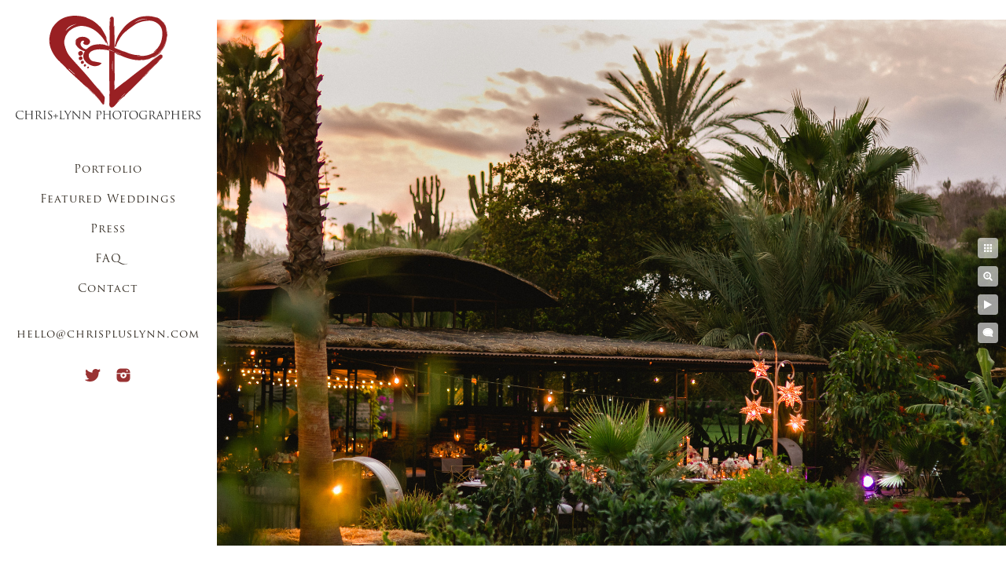

--- FILE ---
content_type: text/html; charset=utf-8
request_url: https://www.chrispluslynn.com/featured-weddings/flora-farms-cabo/flora-farms-los-cabos-wedding-photographers-19
body_size: 2890
content:
<!DOCTYPE html><!-- site by Good Gallery, www.goodgallery.com --><html class="no-js GalleryPage"><head><title>Flora Farms Los Cabos Wedding Photographers - Mexico Destination Wedding at Flora Farms & El Ganzo - CHRIS+LYNN PHOTOGRAPHERS</title><meta name=description content="View more Mexico Destination Weddings in the Featured Wedding Section of our Website"><link rel=dns-prefetch href=//cdn.goodgallery.com><link rel=dns-prefetch href=//www.google-analytics.com><link rel="shortcut icon" href=//cdn.goodgallery.com/ecbaacc6-8157-4221-8ada-5e12e691a34a/logo/21xgf4hj/qufwexhobvi.ico><link rel=icon href=//cdn.goodgallery.com/ecbaacc6-8157-4221-8ada-5e12e691a34a/logo/21xgf4hj/qufwexhobvi.svg sizes=any type=image/svg+xml><meta name=robots content=noarchive><link rel=canonical href=https://www.chrispluslynn.com/featured-weddings/flora-farms-cabo/flora-farms-los-cabos-wedding-photographers-19><style>.YB:before{content:attr(data-c);display:block;height:150em}</style><link rel=stylesheet media=print onload="if(media!='all')media='all'" href=//cdn.goodgallery.com/ecbaacc6-8157-4221-8ada-5e12e691a34a/d/Desktop-9Gfre7fFQ1LgJPjK0dhIew-2-zaYbhDbF3m9lJ5f_34SFdA.css><script src=//cdn.goodgallery.com/ecbaacc6-8157-4221-8ada-5e12e691a34a/p/bundle-2teHGVEHG23F7yH4EM4Vng-20250629021656.js></script><script src=//cdn.goodgallery.com/ecbaacc6-8157-4221-8ada-5e12e691a34a/d/PageData-374y1qs8-42e2bbb9-6f6a-418b-ab41-0c2fed3e0296-zaYbhDbF3m9lJ5f_34SFdA-2.js></script><!--[if lt IE 9]><script src=/admin/Scripts/jQuery.XDomainRequest.js></script><![endif]--><meta name=twitter:card content=photo><meta name=twitter:site content=@chrispluslynn><meta name=twitter:creator content=@chrispluslynn><meta property=og:url content=https://www.chrispluslynn.com/featured-weddings/flora-farms-cabo/flora-farms-los-cabos-wedding-photographers-19><meta property=og:type content=website><meta property=og:site_name content="CHRIS+LYNN PHOTOGRAPHERS"><meta property=og:image content=https://cdn.goodgallery.com/ecbaacc6-8157-4221-8ada-5e12e691a34a/r/1024/21ywusco/flora-farms-los-cabos-wedding-photographers-19.jpg><meta property=og:title content="Flora Farms Los Cabos Wedding Photographers - Mexico Destination Wedding at Flora Farms &amp; El Ganzo - CHRIS+LYNN PHOTOGRAPHERS"><meta property=og:description content="View more Mexico Destination Weddings in the Featured Wedding Section of our Website"><meta name=google-site-verification content=ryZXzykEwSkTcodzgQbbFQOPQ5dlm8yQLLb8eMKBK24><style data-id=inline>html.js,html.js body{margin:0;padding:0}.elementContainer img{width:100%}ul.GalleryUIMenu{list-style:none;margin:0;padding:0}ul.GalleryUIMenu a{text-decoration:none}ul.GalleryUIMenu li{position:relative;white-space:nowrap}.GalleryUISiteNavigation{background-color:rgba(255,255,255,1);width:275px}.GalleryUIMenuTopLevel .GalleryUIMenu{display:inline-block}ul.GalleryUIMenu li,div.GalleryUIMenuSubMenuDiv li{text-transform:none}.GalleryUIMenuTopLevel .GalleryUIMenu > li{padding:10px 15px 10px 15px;border:0 solid #FFFFFF;border-left-width:0;border-top-width:0;white-space:normal;text-align:center}.GalleryUIMenu > li{color:#352e25;background-color:rgba(255,255,255,1);font-size:14px;letter-spacing:1px;;position:relative}.GalleryUIMenu > li > a{color:#352e25}.GalleryUIMenu > li.Active > a{color:#000000}.GalleryUIMenu > li.Active{color:#000000;background-color:rgba(255,255,255,1)}span.SubMenuArrow,span.SubMenuArrowLeft,span.SubMenuArrowRight,span.SubMenuArrowUp,span.SubMenuArrowDown{display:block;position:absolute;top:50%;right:10px;margin-top:-8px;height:16px;width:16px;background-color:transparent}span.SubMenuArrowSizing{display:inline-block;width:26px;height:16px;opacity:0;margin-right:-2px}.GalleryUISiteNavigation{position:fixed;top:0;left:0}.GalleryUIMenuTopLevel .GalleryUIMenu{width:275px}.GalleryUISiteNavigation{height:100%}html{font-family:'Trajan Pro',serif}@font-face{font-display:swap;font-family:'Trajan Pro';font-style:normal;font-weight:400;src:local('Trajan Pro'),url(https://cdn.goodgallery.com/GoogleFont/TrajanPro/Trajan%20Pro%20Regular.ttf) format('truetype')}.GalleryUIMenu,.GalleryUIMenu a{font-family:'Trajan Pro',serif}@font-face{font-display:swap;font-family:'Trajan Pro';font-style:normal;font-weight:400;src:local('Trajan Pro'),url(https://cdn.goodgallery.com/GoogleFont/TrajanPro/Trajan%20Pro%20Regular.ttf) format('truetype')}.PageTemplateText,.CaptionContainer,.PageInformationArea,.GGTextContent{font-family:'Garamond',Didot,'Didot LT STD','Hoefler Text','Times New Roman',serif}h1,h2,h3,h4,h5,h6{font-family:'Trajan Pro',serif;font-weight:700}@font-face{font-display:swap;font-family:'Trajan Pro';font-style:normal;font-weight:400;src:local('Trajan Pro'),url(https://cdn.goodgallery.com/GoogleFont/TrajanPro/Trajan%20Pro%20Regular.ttf) format('truetype')}.GalleryUIContainer .NameMark{font-family:'Trajan Pro',serif}@font-face{font-display:swap;font-family:'Trajan Pro';font-style:normal;font-weight:400;src:local('Trajan Pro'),url(https://cdn.goodgallery.com/GoogleFont/TrajanPro/Trajan%20Pro%20Regular.ttf) format('truetype')}.GalleryMenuContent .GGMenuPageHeading{font-family:'Trajan Pro',serif}@font-face{font-display:swap;font-family:'Trajan Pro';font-style:normal;font-weight:400;src:local('Trajan Pro'),url(https://cdn.goodgallery.com/GoogleFont/TrajanPro/Trajan%20Pro%20Regular.ttf) format('truetype')}.GMLabel{font-family:'Trajan Pro',serif}@font-face{font-display:swap;font-family:'Trajan Pro';font-style:normal;font-weight:400;src:local('Trajan Pro'),url(https://cdn.goodgallery.com/GoogleFont/TrajanPro/Trajan%20Pro%20Regular.ttf) format('truetype')}.GMTagline{font-family:'Trajan Pro',serif}@font-face{font-display:swap;font-family:'Trajan Pro';font-style:normal;font-weight:400;src:local('Trajan Pro'),url(https://cdn.goodgallery.com/GoogleFont/TrajanPro/Trajan%20Pro%20Regular.ttf) format('truetype')}div.GGForm label.SectionHeading{font-family:'Trajan Pro',serif}@font-face{font-display:swap;font-family:'Trajan Pro';font-style:normal;font-weight:400;src:local('Trajan Pro'),url(https://cdn.goodgallery.com/GoogleFont/TrajanPro/Trajan%20Pro%20Regular.ttf) format('truetype')}.GGHamburgerMenuLabel{font-family:'Trajan Pro',serif}@font-face{font-display:swap;font-family:'Trajan Pro';font-style:normal;font-weight:400;src:local('Trajan Pro'),url(https://cdn.goodgallery.com/GoogleFont/TrajanPro/Trajan%20Pro%20Regular.ttf) format('truetype')}h2{font-family:'Trajan Pro',serif;font-weight:700}@font-face{font-display:swap;font-family:'Trajan Pro';font-style:normal;font-weight:400;src:local('Trajan Pro'),url(https://cdn.goodgallery.com/GoogleFont/TrajanPro/Trajan%20Pro%20Regular.ttf) format('truetype')}h3{font-family:'Trajan Pro',serif;font-weight:700}@font-face{font-display:swap;font-family:'Trajan Pro';font-style:normal;font-weight:400;src:local('Trajan Pro'),url(https://cdn.goodgallery.com/GoogleFont/TrajanPro/Trajan%20Pro%20Regular.ttf) format('truetype')}h4{font-family:'Trajan Pro',serif;font-weight:700}@font-face{font-display:swap;font-family:'Trajan Pro';font-style:normal;font-weight:400;src:local('Trajan Pro'),url(https://cdn.goodgallery.com/GoogleFont/TrajanPro/Trajan%20Pro%20Regular.ttf) format('truetype')}h5{font-family:'Trajan Pro',serif;font-weight:700}@font-face{font-display:swap;font-family:'Trajan Pro';font-style:normal;font-weight:400;src:local('Trajan Pro'),url(https://cdn.goodgallery.com/GoogleFont/TrajanPro/Trajan%20Pro%20Regular.ttf) format('truetype')}h6{font-family:'Trajan Pro',serif;font-weight:700}@font-face{font-display:swap;font-family:'Trajan Pro';font-style:normal;font-weight:400;src:local('Trajan Pro'),url(https://cdn.goodgallery.com/GoogleFont/TrajanPro/Trajan%20Pro%20Regular.ttf) format('truetype')}h1{line-height:1.45;text-transform:none;text-align:left;letter-spacing:0}h2{line-height:1.45;text-transform:none;text-align:left;letter-spacing:0}h3{line-height:1.45;text-transform:none;text-align:left;letter-spacing:0}h4{line-height:1.45;text-transform:none;text-align:left;letter-spacing:0}h5{line-height:1.45;text-transform:none;text-align:left;letter-spacing:0}h6{line-height:1.45;text-transform:none;text-align:left;letter-spacing:0}.PageTemplateText,.CaptionContainer,.PageInformationArea,.GGTextContent{line-height:1.45;text-transform:none;text-align:left}ul.GGBottomNavigation span{font-family:'Trajan Pro',serif}@font-face{font-display:swap;font-family:'Trajan Pro';font-style:normal;font-weight:400;src:local('Trajan Pro'),url(https://cdn.goodgallery.com/GoogleFont/TrajanPro/Trajan%20Pro%20Regular.ttf) format('truetype')}.GGTextContent .GGBreadCrumbs .GGBreadCrumb,.GGTextContent .GGBreadCrumb span{font-family:'Trajan Pro',serif}@font-face{font-display:swap;font-family:'Trajan Pro';font-style:normal;font-weight:400;src:local('Trajan Pro'),url(https://cdn.goodgallery.com/GoogleFont/TrajanPro/Trajan%20Pro%20Regular.ttf) format('truetype')}</style><body data-page-type=gallery class=GalleryUIContainer data-page-id=42e2bbb9-6f6a-418b-ab41-0c2fed3e0296 data-tags="" data-menu-hash=zaYbhDbF3m9lJ5f_34SFdA data-settings-hash=9Gfre7fFQ1LgJPjK0dhIew data-fotomotoid="" data-imglocation="//cdn.goodgallery.com/ecbaacc6-8157-4221-8ada-5e12e691a34a/" data-cdn=//cdn.goodgallery.com/ecbaacc6-8157-4221-8ada-5e12e691a34a data-stoken=374y1qs8 data-settingstemplateid=""><div class=GalleryUIContentParent data-pretagged=true><div class=GalleryUIContentContainer data-pretagged=true><div class=GalleryUIContent data-pretagged=true><div class=CanvasContainer data-id=e5zglyrzpgg data-pretagged=true style=overflow:hidden><div class=imgContainer style=position:absolute><div class=dummy style=padding-top:66.667%></div><div class=elementContainer style=position:absolute;top:0;bottom:0;left:0;right:0;overflow:hidden><picture><source type=image/jpeg sizes=134vw srcset="//cdn.goodgallery.com/ecbaacc6-8157-4221-8ada-5e12e691a34a/r/0200/21ywusco/flora-farms-los-cabos-wedding-photographers-19.jpg 200w, //cdn.goodgallery.com/ecbaacc6-8157-4221-8ada-5e12e691a34a/r/0300/21ywusco/flora-farms-los-cabos-wedding-photographers-19.jpg 300w, //cdn.goodgallery.com/ecbaacc6-8157-4221-8ada-5e12e691a34a/r/0480/21ywusco/flora-farms-los-cabos-wedding-photographers-19.jpg 480w, //cdn.goodgallery.com/ecbaacc6-8157-4221-8ada-5e12e691a34a/r/0640/21ywusco/flora-farms-los-cabos-wedding-photographers-19.jpg 640w, //cdn.goodgallery.com/ecbaacc6-8157-4221-8ada-5e12e691a34a/r/0800/21ywusco/flora-farms-los-cabos-wedding-photographers-19.jpg 800w, //cdn.goodgallery.com/ecbaacc6-8157-4221-8ada-5e12e691a34a/r/1024/21ywusco/flora-farms-los-cabos-wedding-photographers-19.jpg 1024w, //cdn.goodgallery.com/ecbaacc6-8157-4221-8ada-5e12e691a34a/r/1280/21ywusco/flora-farms-los-cabos-wedding-photographers-19.jpg 1280w, //cdn.goodgallery.com/ecbaacc6-8157-4221-8ada-5e12e691a34a/r/1600/21ywusco/flora-farms-los-cabos-wedding-photographers-19.jpg 1600w, //cdn.goodgallery.com/ecbaacc6-8157-4221-8ada-5e12e691a34a/r/1920/21ywusco/flora-farms-los-cabos-wedding-photographers-19.jpg 1920w, //cdn.goodgallery.com/ecbaacc6-8157-4221-8ada-5e12e691a34a/r/2560/21ywusco/flora-farms-los-cabos-wedding-photographers-19.jpg 2560w"><img src=//cdn.goodgallery.com/ecbaacc6-8157-4221-8ada-5e12e691a34a/r/1024/21ywusco/flora-farms-los-cabos-wedding-photographers-19.jpg draggable=false alt="Flora Farms Los Cabos Wedding Photographers" title="Flora Farms Los Cabos Wedding Photographers" srcset="//cdn.goodgallery.com/ecbaacc6-8157-4221-8ada-5e12e691a34a/r/1024/21ywusco/flora-farms-los-cabos-wedding-photographers-19.jpg, //cdn.goodgallery.com/ecbaacc6-8157-4221-8ada-5e12e691a34a/r/2560/21ywusco/flora-farms-los-cabos-wedding-photographers-19.jpg 2x" loading=lazy></picture></div></div></div></div></div><div class=prev></div><div class=next></div><span class="prev SingleImageHidden"></span><span class="next SingleImageHidden"></span><div class=GalleryUIThumbnailPanelContainerParent></div></div><div class=GalleryUISiteNavigation><a href="/" class=NavigationLogoTarget><img src=https://logocdn.goodgallery.com/ecbaacc6-8157-4221-8ada-5e12e691a34a/0x0/21xgf4gh/neinfuy2e2q.svg alt="CHRIS+LYNN PHOTOGRAPHERS" title="CHRIS+LYNN PHOTOGRAPHERS" border=0 style="padding:20px 20px 40px 20px" height=132 width=235></a><div class=GalleryUIMenuTopLevel data-predefined=true><div class=GalleryUIMenuContainer data-predefined=true><ul class=GalleryUIMenu data-predefined=true><li data-pid=57efc1dc-c93c-4191-bcea-fb6f512ef84a><a href=/portfolio>Portfolio</a><li data-pid=6f1b0f9c-c5dd-4aa9-ac23-13443f90e5a7><a href=/featured-weddings>Featured Weddings</a><li data-pid=28b2d2a3-4c5c-4fdf-ac04-d5eaf3167b6c><a href=/press>Press</a><li data-pid=64e1944d-b8d7-48ad-90e8-7ee4a59dff9b><a href=/faq>FAQ</a><li data-pid=83949390-1a12-4e4c-9b73-7349661e28de><a href=/contact>Contact</a><li data-pid=59e9d69a-365b-483f-835a-e66b944ea14b class=TypeMenuHTML><span> </span><li data-pid=051c56f5-9d77-4a0d-b648-47fa8dcaaa86><a href=mailto:hello@chrispluslynn.com>hello@chrispluslynn.com</a><li data-pid=ecd6be85-b45e-412d-8c5b-2957d8f4ccf5 class="TypeMenuHTML SocialNetwork"></ul></div></div></div><div class="GGCaption YB"><div class="CaptionContainer GGTextContent"><span><h1>Flora Farms Los Cabos Wedding Photographers</h1><p>Location: <a href="http://maps.google.com/maps?q=Flora Farms, Carretera Transpeninsular San José del Cabo Km. 30, Col. Las Ánimas Bajas, 23407 San José del Cabo, B.C.S., Mexico" target=blank rel="noopener noreferrer">Flora Farms, Carretera Transpeninsular San José del Cabo Km. 30, Col. Las Ánimas Bajas, 23407 San José del Cabo, B.C.S., Mexico</a>.</p><span class=ShortFormExif> 1/250; f/1.8; ISO 1600; 85.0 mm. </span> </span></div></div>

--- FILE ---
content_type: text/html; charset=utf-8
request_url: https://www.chrispluslynn.com/featured-weddings/flora-farms-cabo?IsAjax=1
body_size: 15699
content:
<!DOCTYPE html><!-- site by Good Gallery, www.goodgallery.com -->
<html class="no-js GalleryPage ">
<head>
<title>Mexico Destination Wedding at Flora Farms & El Ganzo - CHRIS+LYNN PHOTOGRAPHERS</title>
<meta name="description" content="View a complete Flora Farms destination wedding by top Mexico photographers Chris+Lynn." />
<link rel="dns-prefetch" href="//cdn.goodgallery.com" /><link rel="dns-prefetch" href="//www.google-analytics.com" />
<link rel="shortcut icon" href="//cdn.goodgallery.com/ecbaacc6-8157-4221-8ada-5e12e691a34a/logo/21xgf4hj/qufwexhobvi.ico" />
<link rel="icon" href="//cdn.goodgallery.com/ecbaacc6-8157-4221-8ada-5e12e691a34a/logo/21xgf4hj/qufwexhobvi.svg" sizes="any" type="image/svg+xml" />

 <meta name="robots" content="noarchive" /> 	 <link rel="canonical" href="https://www.chrispluslynn.com/featured-weddings/flora-farms-cabo" />
 <style type="text/css">.YB:before{content: attr(data-c);display: block;height: 150em;}</style><link rel="stylesheet" type="text/css" media="print" onload="if(media!='all')media='all'" href="//cdn.goodgallery.com/ecbaacc6-8157-4221-8ada-5e12e691a34a/d/Desktop-9Gfre7fFQ1LgJPjK0dhIew-2-zaYbhDbF3m9lJ5f_34SFdA.css" />
<script type="text/javascript" src="//cdn.goodgallery.com/ecbaacc6-8157-4221-8ada-5e12e691a34a/p/bundle-2teHGVEHG23F7yH4EM4Vng-20250629021656.js"></script>
<script type="text/javascript" src="//cdn.goodgallery.com/ecbaacc6-8157-4221-8ada-5e12e691a34a/d/PageData-374y1qs8-42e2bbb9-6f6a-418b-ab41-0c2fed3e0296-zaYbhDbF3m9lJ5f_34SFdA-2.js"></script>
<!--[if lt IE 9]><script type="text/javascript" src="/admin/Scripts/jQuery.XDomainRequest.js"></script><![endif]-->

<meta name="twitter:card" content="gallery" />
<meta name="twitter:site" content="@chrispluslynn" />
<meta name="twitter:creator" content="@chrispluslynn" />
<meta name="twitter:image0" content="//cdn.goodgallery.com/ecbaacc6-8157-4221-8ada-5e12e691a34a/s/0200/21ywarka/cabo-villa-mexico-wedding-photographers-1.jpg" />
<meta name="twitter:image1" content="//cdn.goodgallery.com/ecbaacc6-8157-4221-8ada-5e12e691a34a/s/0200/265jgh6e/cabo-villa-mexico-wedding-photographers.jpg" />
<meta name="twitter:image2" content="//cdn.goodgallery.com/ecbaacc6-8157-4221-8ada-5e12e691a34a/s/0200/21ywarqo/cabo-villa-mexico-wedding-photographers-3.jpg" />
<meta name="twitter:image3" content="//cdn.goodgallery.com/ecbaacc6-8157-4221-8ada-5e12e691a34a/s/0200/21ywarn2/cabo-villa-mexico-wedding-photographers-4.jpg" />
<meta property="og:url" content="https://www.chrispluslynn.com/featured-weddings/flora-farms-cabo" />
<meta property="og:type" content="website" />
<meta property="og:site_name" content="CHRIS+LYNN PHOTOGRAPHERS" />
<meta property="og:image" content="https://cdn.goodgallery.com/ecbaacc6-8157-4221-8ada-5e12e691a34a/s/0200/21ywarka/cabo-villa-mexico-wedding-photographers-1.jpg"/><meta property="og:image" content="https://cdn.goodgallery.com/ecbaacc6-8157-4221-8ada-5e12e691a34a/s/0200/265jgh6e/cabo-villa-mexico-wedding-photographers.jpg"/><meta property="og:image" content="https://cdn.goodgallery.com/ecbaacc6-8157-4221-8ada-5e12e691a34a/s/0200/21ywarqo/cabo-villa-mexico-wedding-photographers-3.jpg"/><meta property="og:image" content="https://cdn.goodgallery.com/ecbaacc6-8157-4221-8ada-5e12e691a34a/s/0200/21ywarn2/cabo-villa-mexico-wedding-photographers-4.jpg"/><meta property="og:image" content="https://cdn.goodgallery.com/ecbaacc6-8157-4221-8ada-5e12e691a34a/s/0200/21ywarpz/cabo-villa-mexico-wedding-photographers-5.jpg"/><meta property="og:image" content="https://cdn.goodgallery.com/ecbaacc6-8157-4221-8ada-5e12e691a34a/s/0200/21ywarpy/puerto-los-cabos-villa-wedding-photographer.jpg"/><meta property="og:image" content="https://cdn.goodgallery.com/ecbaacc6-8157-4221-8ada-5e12e691a34a/s/0200/21ywarwu/cabo-villa-mexico-wedding-photographers-14.jpg"/><meta property="og:image" content="https://cdn.goodgallery.com/ecbaacc6-8157-4221-8ada-5e12e691a34a/s/0200/21ywarwu/cabo-villa-mexico-wedding-photographers-15.jpg"/><meta property="og:image" content="https://cdn.goodgallery.com/ecbaacc6-8157-4221-8ada-5e12e691a34a/s/0200/21ywarz8/cabo-villa-mexico-wedding-photographers-16.jpg"/><meta property="og:image" content="https://cdn.goodgallery.com/ecbaacc6-8157-4221-8ada-5e12e691a34a/s/0200/21ywarz9/cabo-villa-mexico-wedding-photographers-17.jpg"/><meta property="og:image" content="https://cdn.goodgallery.com/ecbaacc6-8157-4221-8ada-5e12e691a34a/s/0200/21ywarpy/cabo-villa-mexico-wedding-photographers-7.jpg"/><meta property="og:image" content="https://cdn.goodgallery.com/ecbaacc6-8157-4221-8ada-5e12e691a34a/s/0200/21ywartd/cabo-villa-mexico-wedding-photographers-10.jpg"/><meta property="og:image" content="https://cdn.goodgallery.com/ecbaacc6-8157-4221-8ada-5e12e691a34a/s/0200/21ywarz9/cabo-villa-mexico-wedding-photographers-13.jpg"/><meta property="og:image" content="https://cdn.goodgallery.com/ecbaacc6-8157-4221-8ada-5e12e691a34a/s/0200/21ywarcg/el-ganzo-hotel-cabo-wedding-photographers.jpg"/><meta property="og:image" content="https://cdn.goodgallery.com/ecbaacc6-8157-4221-8ada-5e12e691a34a/s/0200/21ywarcw/el-ganzo-hotel-cabo-wedding-photographers-1.jpg"/><meta property="og:image" content="https://cdn.goodgallery.com/ecbaacc6-8157-4221-8ada-5e12e691a34a/s/0200/21ywarfb/el-ganzo-hotel-cabo-wedding-photographers-2.jpg"/><meta property="og:image" content="https://cdn.goodgallery.com/ecbaacc6-8157-4221-8ada-5e12e691a34a/s/0200/21ywarfc/el-ganzo-hotel-cabo-wedding-photographers-3.jpg"/><meta property="og:image" content="https://cdn.goodgallery.com/ecbaacc6-8157-4221-8ada-5e12e691a34a/s/0200/21ywarg2/el-ganzo-hotel-cabo-wedding-photographers-4.jpg"/><meta property="og:image" content="https://cdn.goodgallery.com/ecbaacc6-8157-4221-8ada-5e12e691a34a/s/0200/21ywarin/el-ganzo-hotel-cabo-wedding-photographers-5.jpg"/><meta property="og:image" content="https://cdn.goodgallery.com/ecbaacc6-8157-4221-8ada-5e12e691a34a/s/0200/21ywas4e/san-jose-del-cabo-mexico-wedding-photographers-3.jpg"/><meta property="og:image" content="https://cdn.goodgallery.com/ecbaacc6-8157-4221-8ada-5e12e691a34a/s/0200/21ywas9p/san-jose-del-cabo-mexico-wedding-photographers-7.jpg"/><meta property="og:image" content="https://cdn.goodgallery.com/ecbaacc6-8157-4221-8ada-5e12e691a34a/s/0200/21ywas6o/san-jose-del-cabo-mexico-wedding-photographers-5.jpg"/><meta property="og:image" content="https://cdn.goodgallery.com/ecbaacc6-8157-4221-8ada-5e12e691a34a/s/0200/21ywas21/san-jose-del-cabo-mexico-wedding-photographers-2.jpg"/><meta property="og:image" content="https://cdn.goodgallery.com/ecbaacc6-8157-4221-8ada-5e12e691a34a/s/0200/21ywas97/san-jose-del-cabo-mexico-wedding-photographers-6.jpg"/><meta property="og:image" content="https://cdn.goodgallery.com/ecbaacc6-8157-4221-8ada-5e12e691a34a/s/0200/21ywas97/san-jose-del-cabo-mexico-wedding-photographers-8.jpg"/><meta property="og:image" content="https://cdn.goodgallery.com/ecbaacc6-8157-4221-8ada-5e12e691a34a/s/0200/21ywasaq/san-jose-del-cabo-mexico-wedding-photographers-10.jpg"/><meta property="og:image" content="https://cdn.goodgallery.com/ecbaacc6-8157-4221-8ada-5e12e691a34a/s/0200/21ywasd1/san-jose-del-cabo-mexico-wedding-photographers-9.jpg"/><meta property="og:image" content="https://cdn.goodgallery.com/ecbaacc6-8157-4221-8ada-5e12e691a34a/s/0200/21ywasd1/san-jose-del-cabo-mexico-wedding-photographers-12.jpg"/><meta property="og:image" content="https://cdn.goodgallery.com/ecbaacc6-8157-4221-8ada-5e12e691a34a/s/0200/21ywasfp/san-jose-del-cabo-mexico-wedding-photographers-14.jpg"/><meta property="og:image" content="https://cdn.goodgallery.com/ecbaacc6-8157-4221-8ada-5e12e691a34a/s/0200/21ywasf7/san-jose-del-cabo-mexico-wedding-photographers-15.jpg"/><meta property="og:image" content="https://cdn.goodgallery.com/ecbaacc6-8157-4221-8ada-5e12e691a34a/s/0200/21ywasim/san-jose-del-cabo-mexico-wedding-photographers-17.jpg"/><meta property="og:image" content="https://cdn.goodgallery.com/ecbaacc6-8157-4221-8ada-5e12e691a34a/s/0200/21ywashy/san-jose-del-cabo-mexico-wedding-photographers-18.jpg"/><meta property="og:image" content="https://cdn.goodgallery.com/ecbaacc6-8157-4221-8ada-5e12e691a34a/s/0200/21ywasl3/san-jose-del-cabo-mexico-wedding-photographers-20.jpg"/><meta property="og:image" content="https://cdn.goodgallery.com/ecbaacc6-8157-4221-8ada-5e12e691a34a/s/0200/21ywaslo/san-jose-del-cabo-mexico-wedding-photographers-22.jpg"/><meta property="og:image" content="https://cdn.goodgallery.com/ecbaacc6-8157-4221-8ada-5e12e691a34a/s/0200/21ywasq3/san-jose-del-cabo-mexico-wedding-photographers-23.jpg"/><meta property="og:image" content="https://cdn.goodgallery.com/ecbaacc6-8157-4221-8ada-5e12e691a34a/s/0200/21ywasq4/san-jose-del-cabo-mexico-wedding-photographers-24.jpg"/>

<meta name="google-site-verification" content="ryZXzykEwSkTcodzgQbbFQOPQ5dlm8yQLLb8eMKBK24" />
<style type="text/css" data-id="inline">
html.js, html.js body {margin:0;padding:0;}
div.ThumbnailPanelThumbnailContainer div.Placeholder, div.ThumbnailPanelThumbnailContainer .CVThumb {position: absolute;left: 0px;top: 0px;height: 100%;width: 100%;border: 0px} div.ThumbnailPanelThumbnailContainer .CVThumb {text-align: center} div.ThumbnailPanelThumbnailContainer .CVThumb img {max-width: 100%;width: 100%;border: 0px} span.ThumbnailPanelEntityLoaded div.Placeholder {display: none;}
html.no-js .CVThumb img {opacity:0} div.ThumbnailPanelThumbnailContainer {overflow:hidden;position:absolute;top:0px;left:0px} .YB:before{content: attr(data-c);display: block;height: 150em;width:100%;background-color:#FFFFFF;position:fixed;z-index:9999;}
.GalleryUIThumbnailPanelContainerParent {background-color:#FFFFFF}
ul.GalleryUIMenu {list-style: none;margin: 0;padding: 0} ul.GalleryUIMenu a {text-decoration: none} ul.GalleryUIMenu li {position: relative; white-space: nowrap}
.GalleryUISiteNavigation {background-color: rgba(255, 255, 255, 1);width:275px}
.GalleryUIMenuTopLevel .GalleryUIMenu {display: inline-block} ul.GalleryUIMenu li, div.GalleryUIMenuSubMenuDiv li {text-transform:none}
.GalleryUIMenuTopLevel .GalleryUIMenu > li {padding: 10px 15px 10px 15px;border:0px solid #FFFFFF;border-left-width:0px;border-top-width:0px;white-space:normal;text-align:center}
.GalleryUIMenu > li {color:#352e25;background-color:rgba(255, 255, 255, 1);font-size:14px;letter-spacing: 1px;;position:relative}
.GalleryUIMenu > li > a {color:#352e25} .GalleryUIMenu > li.Active > a {color:#000000}
.GalleryUIMenu > li.Active {color:#000000;background-color:rgba(255, 255, 255, 1)}
span.SubMenuArrow,span.SubMenuArrowLeft,span.SubMenuArrowRight,span.SubMenuArrowUp,span.SubMenuArrowDown {display:block;position:absolute;top:50%;right:10px;margin-top:-8px;height:16px;width:16px;background-color:transparent;} span.SubMenuArrowSizing {display:inline-block;width:26px;height:16px;opacity:0;margin-right:-2px;}

 .GalleryUISiteNavigation {position:fixed;top:0;left:0}
.GalleryUIMenuTopLevel .GalleryUIMenu {width:275px} .GalleryUISiteNavigation {height:100%}


html { font-family: 'Trajan Pro', serif ; } @font-face {     font-display:swap;font-family: 'Trajan Pro';     font-style: normal;     font-weight: 400;     src: local('Trajan Pro'), url(https://cdn.goodgallery.com/GoogleFont/TrajanPro/Trajan%20Pro%20Regular.ttf) format('truetype'); }
.GalleryUIMenu, .GalleryUIMenu a { font-family: 'Trajan Pro', serif ; } @font-face {     font-display:swap;font-family: 'Trajan Pro';     font-style: normal;     font-weight: 400;     src: local('Trajan Pro'), url(https://cdn.goodgallery.com/GoogleFont/TrajanPro/Trajan%20Pro%20Regular.ttf) format('truetype'); }
.PageTemplateText,.CaptionContainer,.PageInformationArea,.GGTextContent { font-family: 'Garamond', Didot, 'Didot LT STD', 'Hoefler Text', 'Times New Roman', serif; }
h1, h2, h3, h4, h5, h6 { font-family: 'Trajan Pro', serif ;font-weight:700; } @font-face {     font-display:swap;font-family: 'Trajan Pro';     font-style: normal;     font-weight: 400;     src: local('Trajan Pro'), url(https://cdn.goodgallery.com/GoogleFont/TrajanPro/Trajan%20Pro%20Regular.ttf) format('truetype'); }
.GalleryUIContainer .NameMark { font-family: 'Trajan Pro', serif ; } @font-face {     font-display:swap;font-family: 'Trajan Pro';     font-style: normal;     font-weight: 400;     src: local('Trajan Pro'), url(https://cdn.goodgallery.com/GoogleFont/TrajanPro/Trajan%20Pro%20Regular.ttf) format('truetype'); }
.GalleryMenuContent .GGMenuPageHeading { font-family: 'Trajan Pro', serif ; } @font-face {     font-display:swap;font-family: 'Trajan Pro';     font-style: normal;     font-weight: 400;     src: local('Trajan Pro'), url(https://cdn.goodgallery.com/GoogleFont/TrajanPro/Trajan%20Pro%20Regular.ttf) format('truetype'); }
.GMLabel { font-family: 'Trajan Pro', serif ; } @font-face {     font-display:swap;font-family: 'Trajan Pro';     font-style: normal;     font-weight: 400;     src: local('Trajan Pro'), url(https://cdn.goodgallery.com/GoogleFont/TrajanPro/Trajan%20Pro%20Regular.ttf) format('truetype'); }
.GMTagline { font-family: 'Trajan Pro', serif ; } @font-face {     font-display:swap;font-family: 'Trajan Pro';     font-style: normal;     font-weight: 400;     src: local('Trajan Pro'), url(https://cdn.goodgallery.com/GoogleFont/TrajanPro/Trajan%20Pro%20Regular.ttf) format('truetype'); }
div.GGForm label.SectionHeading { font-family: 'Trajan Pro', serif ; } @font-face {     font-display:swap;font-family: 'Trajan Pro';     font-style: normal;     font-weight: 400;     src: local('Trajan Pro'), url(https://cdn.goodgallery.com/GoogleFont/TrajanPro/Trajan%20Pro%20Regular.ttf) format('truetype'); }
.GGHamburgerMenuLabel { font-family: 'Trajan Pro', serif ; } @font-face {     font-display:swap;font-family: 'Trajan Pro';     font-style: normal;     font-weight: 400;     src: local('Trajan Pro'), url(https://cdn.goodgallery.com/GoogleFont/TrajanPro/Trajan%20Pro%20Regular.ttf) format('truetype'); }
h2 { font-family: 'Trajan Pro', serif ;font-weight:700; } @font-face {     font-display:swap;font-family: 'Trajan Pro';     font-style: normal;     font-weight: 400;     src: local('Trajan Pro'), url(https://cdn.goodgallery.com/GoogleFont/TrajanPro/Trajan%20Pro%20Regular.ttf) format('truetype'); }
h3 { font-family: 'Trajan Pro', serif ;font-weight:700; } @font-face {     font-display:swap;font-family: 'Trajan Pro';     font-style: normal;     font-weight: 400;     src: local('Trajan Pro'), url(https://cdn.goodgallery.com/GoogleFont/TrajanPro/Trajan%20Pro%20Regular.ttf) format('truetype'); }
h4 { font-family: 'Trajan Pro', serif ;font-weight:700; } @font-face {     font-display:swap;font-family: 'Trajan Pro';     font-style: normal;     font-weight: 400;     src: local('Trajan Pro'), url(https://cdn.goodgallery.com/GoogleFont/TrajanPro/Trajan%20Pro%20Regular.ttf) format('truetype'); }
h5 { font-family: 'Trajan Pro', serif ;font-weight:700; } @font-face {     font-display:swap;font-family: 'Trajan Pro';     font-style: normal;     font-weight: 400;     src: local('Trajan Pro'), url(https://cdn.goodgallery.com/GoogleFont/TrajanPro/Trajan%20Pro%20Regular.ttf) format('truetype'); }
h6 { font-family: 'Trajan Pro', serif ;font-weight:700; } @font-face {     font-display:swap;font-family: 'Trajan Pro';     font-style: normal;     font-weight: 400;     src: local('Trajan Pro'), url(https://cdn.goodgallery.com/GoogleFont/TrajanPro/Trajan%20Pro%20Regular.ttf) format('truetype'); }
h1 { line-height: 1.45; text-transform: none; text-align: left; letter-spacing: 0px; }
h2 { line-height: 1.45; text-transform: none; text-align: left; letter-spacing: 0px;  }
h3 { line-height: 1.45; text-transform: none; text-align: left; letter-spacing: 0px; }
h4 { line-height: 1.45; text-transform: none; text-align: left; letter-spacing: 0px; }
h5 { line-height: 1.45; text-transform: none; text-align: left; letter-spacing: 0px; }
h6 { line-height: 1.45; text-transform: none; text-align: left; letter-spacing: 0px; }
.PageTemplateText,.CaptionContainer,.PageInformationArea,.GGTextContent { line-height: 1.45; text-transform: none; text-align: left; }
ul.GGBottomNavigation span { font-family: 'Trajan Pro', serif ; } @font-face {     font-display:swap;font-family: 'Trajan Pro';     font-style: normal;     font-weight: 400;     src: local('Trajan Pro'), url(https://cdn.goodgallery.com/GoogleFont/TrajanPro/Trajan%20Pro%20Regular.ttf) format('truetype'); }
.GGTextContent .GGBreadCrumbs .GGBreadCrumb, .GGTextContent .GGBreadCrumb span { font-family: 'Trajan Pro', serif ; } @font-face {     font-display:swap;font-family: 'Trajan Pro';     font-style: normal;     font-weight: 400;     src: local('Trajan Pro'), url(https://cdn.goodgallery.com/GoogleFont/TrajanPro/Trajan%20Pro%20Regular.ttf) format('truetype'); }




div.GalleryUIThumbnailPanelContainerParent {
    background-color: #FFFFFF;
}

div.GGThumbActualContainer div.ThumbnailPanelCaptionContainer {
    position: unset;
    left: unset;
    top: unset;
}

html.js.GalleryPage.ThumbnailPanelActive {
    overflow: visible;
}

    
    html.GalleryPage.ThumbnailPanelActive div.GalleryUISiteNavigation {
        position: fixed !important;
    }
    

html.ThumbnailPanelActive body {
    overflow: visible;
}

html.ThumbnailPanelActive div.GalleryUIContentParent {
    overflow: visible;
}

div.GalleryUIThumbnailPanelContainer div.GGThumbModernContainer > div.GGTextContent {
    position: relative;
}

div.GGThumbActualContainer div.ThumbEntityContainer div.ThumbAspectContainer {
}

div.GGThumbActualContainer div.ThumbEntityContainer div.ThumbAspectContainer {
    height: 0;
    overflow: hidden;
    position: relative;
    border-radius: 0%;
    border: 1px solid rgba(255, 255, 255, 1);
    background-color: rgba(255, 255, 255, 1);
    opacity: 1;

    -moz-transition: opacity 0.15s, background-color 0.15s, border-color 0.15s, color 0.15s;
    -webkit-transition: opacity 0.15s, background-color 0.15s, border-color 0.15s, color 0.15s;
    -o-transition: opacity: 0.15s, background-color 0.15s, border-color 0.15s, color 0.15s;
    transition: opacity 0.15s, background-color 0.15s, border-color 0.15s, color 0.15s;
}

div.GGThumbActualContainer div.ThumbAspectContainer > div,
div.GGThumbModernContainer div.ThumbAspectContainer > div {
    position: absolute;
    left: 0;
    top: 0;
    height: 100%;
    width: 100%;
}

div.GGThumbActualContainer div.ThumbAspectContainer img,
div.GGThumbModernContainer div.ThumbAspectContainer img {
    min-width: 100%;
    min-height: 100%;
}

div.GGThumbActualContainer div.ThumbAspectContainer div.icon {
    position: absolute;
    left: unset;
    top: unset;
    right: 3px;
    bottom: 3px;
    cursor: pointer;

    -webkit-border-radius: 15%;
    -moz-border-radius: 15%;
    border-radius: 15%;
    height: 26px;
    width: 26px;
    padding: 3px;
    -moz-box-sizing: border-box;
    box-sizing: border-box;
}

div.ThumbEntityContainer div.ThumbCaption {
    display: none;
    overflow: hidden;
    
    cursor: pointer;
    padding: 20px;
    font-size: 12px;
    color: rgba(128, 128, 128, 1);
    background-color: rgba(255, 255, 255, 0.75);
    border: 0px solid rgba(128, 128, 128, 0.75);
    border-top-width: 0px;

    -moz-transition: opacity 0.15s, background-color 0.15s, border-color 0.15s, color 0.15s;
    -webkit-transition: opacity 0.15s, background-color 0.15s, border-color 0.15s, color 0.15s;
    -o-transition: opacity: 0.15s, background-color 0.15s, border-color 0.15s, color 0.15s;
    transition: opacity 0.15s, background-color 0.15s, border-color 0.15s, color 0.15s;

}

div.ThumbEntityContainer.ShowCaptions div.ThumbCaption {
    display: block;
}

html.ThumbnailPanelActive .GGCaption {
    display: none;
}

    
div.GGThumbActualContainer {
    display: grid;
    grid-template-columns: repeat(3, 1fr);
    grid-column-gap: 10px;
    margin: 40px 40px 40px 40px;
}

div.GGThumbActualContainer div.ThumbEntityContainer + div {
    margin-top: 10px;
}

    
        
div.GGThumbActualContainer > div:nth-child(1) {
    grid-column-start: 1;
}
        
        
div.GGThumbActualContainer > div:nth-child(2) {
    grid-column-start: 2;
}
        
        
div.GGThumbActualContainer > div:nth-child(3) {
    grid-column-start: 3;
}
        

div.GGThumbModernContainer div.ThumbAspectContainer {
    height: 0;
    overflow: hidden;
    position: relative;
    border: 1px solid rgba(255, 255, 255, 1);
    opacity: 1;

	-moz-transition: opacity 0.15s, background-color 0.15s, border-color 0.15s, color 0.15s;
	-webkit-transition: opacity 0.15s, background-color 0.15s, border-color 0.15s, color 0.15s;
	-o-transition: opacity: 0.15s, background-color 0.15s, border-color 0.15s, color 0.15s;
	transition: opacity 0.15s, background-color 0.15s, border-color 0.15s, color 0.15s;
}

div.GGThumbModernContainer div.ThumbCoverImage {
    margin: 40px 40px 40px 40px;
}

@media (hover: hover) {
    div.GGThumbActualContainer div.ThumbEntityContainer:hover div.ThumbAspectContainer {
        opacity: 0.79;
        border-color: rgba(153, 51, 51, 1);
    }

    div.ThumbEntityContainer:hover div.ThumbCaption {
        color: rgba(0, 0, 0, 1);
        background-color: rgba(211, 211, 211, 1);
        border-color: rgba(0, 0, 0, 1);
    }

    div.GGThumbModernContainer div.ThumbCoverImage:hover div.ThumbAspectContainer {
        opacity: 0.79;
        border-color: rgba(153, 51, 51, 1);
    }
}
</style>
</head>
<body data-page-type="gallery" class="GalleryUIContainer" data-page-id="42e2bbb9-6f6a-418b-ab41-0c2fed3e0296" data-tags="" data-menu-hash="zaYbhDbF3m9lJ5f_34SFdA" data-settings-hash="9Gfre7fFQ1LgJPjK0dhIew" data-fotomotoid="" data-imglocation="//cdn.goodgallery.com/ecbaacc6-8157-4221-8ada-5e12e691a34a/" data-cdn="//cdn.goodgallery.com/ecbaacc6-8157-4221-8ada-5e12e691a34a" data-stoken="374y1qs8" data-settingstemplateid="">
    <div class="GalleryUIContentParent YB" data-pretagged="true" style="position:absolute;height:100%;width:calc(100% - 275px);top:0px;left:275px;">
        <div class="GalleryUIContentContainer"></div>
        <div class="prev"></div><div class="next"></div><span class="prev SingleImageHidden"></span><span class="next SingleImageHidden"></span>
        <div class="GalleryUIThumbnailPanelContainerParent" style="opacity: 1;position: absolute;height: 100%;width: 100%;left: 0px;top: 0px;z-index: 550;transition: all 0s ease;">
            <div class="GalleryUIThumbnailPanelContainer">
                <div class="GGThumbModernContainer">


                    <div class="GGThumbActualContainer">
                                    
                        <div>
                                <div class="ThumbEntityContainer" data-id="twocokiubys" data-plink="cabo-villa-mexico-wedding-photographers-1"><a class="ThumbLink" href="/featured-weddings/flora-farms-cabo/cabo-villa-mexico-wedding-photographers-1" title="Cabo Villa Mexico Wedding Photographers"><div class="ThumbAspectContainer" style="padding-top:calc((3000 / 2000) * 100%)"><div><picture><source type="image/jpeg" sizes="calc((97vw - 375px) / 3)" srcset="//cdn.goodgallery.com/ecbaacc6-8157-4221-8ada-5e12e691a34a/t/0075/21ywarka/cabo-villa-mexico-wedding-photographers-1.jpg 50w, //cdn.goodgallery.com/ecbaacc6-8157-4221-8ada-5e12e691a34a/t/0100/21ywarka/cabo-villa-mexico-wedding-photographers-1.jpg 75w, //cdn.goodgallery.com/ecbaacc6-8157-4221-8ada-5e12e691a34a/t/0150/21ywarka/cabo-villa-mexico-wedding-photographers-1.jpg 100w, //cdn.goodgallery.com/ecbaacc6-8157-4221-8ada-5e12e691a34a/t/0175/21ywarka/cabo-villa-mexico-wedding-photographers-1.jpg 125w, //cdn.goodgallery.com/ecbaacc6-8157-4221-8ada-5e12e691a34a/t/0225/21ywarka/cabo-villa-mexico-wedding-photographers-1.jpg 150w, //cdn.goodgallery.com/ecbaacc6-8157-4221-8ada-5e12e691a34a/t/0250/21ywarka/cabo-villa-mexico-wedding-photographers-1.jpg 175w, //cdn.goodgallery.com/ecbaacc6-8157-4221-8ada-5e12e691a34a/t/0300/21ywarka/cabo-villa-mexico-wedding-photographers-1.jpg 200w, //cdn.goodgallery.com/ecbaacc6-8157-4221-8ada-5e12e691a34a/t/0300/21ywarka/cabo-villa-mexico-wedding-photographers-1.jpg 225w, //cdn.goodgallery.com/ecbaacc6-8157-4221-8ada-5e12e691a34a/t/0300/21ywarka/cabo-villa-mexico-wedding-photographers-1.jpg 250w, //cdn.goodgallery.com/ecbaacc6-8157-4221-8ada-5e12e691a34a/t/0400/21ywarka/cabo-villa-mexico-wedding-photographers-1.jpg 275w, //cdn.goodgallery.com/ecbaacc6-8157-4221-8ada-5e12e691a34a/t/0400/21ywarka/cabo-villa-mexico-wedding-photographers-1.jpg 300w, //cdn.goodgallery.com/ecbaacc6-8157-4221-8ada-5e12e691a34a/t/0600/21ywarka/cabo-villa-mexico-wedding-photographers-1.jpg 400w, //cdn.goodgallery.com/ecbaacc6-8157-4221-8ada-5e12e691a34a/t/0600/21ywarka/cabo-villa-mexico-wedding-photographers-1.jpg 500w, //cdn.goodgallery.com/ecbaacc6-8157-4221-8ada-5e12e691a34a/t/0800/21ywarka/cabo-villa-mexico-wedding-photographers-1.jpg 600w, //cdn.goodgallery.com/ecbaacc6-8157-4221-8ada-5e12e691a34a/t/1024/21ywarka/cabo-villa-mexico-wedding-photographers-1.jpg 800w, //cdn.goodgallery.com/ecbaacc6-8157-4221-8ada-5e12e691a34a/t/1024/21ywarka/cabo-villa-mexico-wedding-photographers-1.jpg 1024w" /><img src="//cdn.goodgallery.com/ecbaacc6-8157-4221-8ada-5e12e691a34a/t/0600/21ywarka/cabo-villa-mexico-wedding-photographers-1.jpg" nopin="nopin" draggable="false" alt="Cabo Villa Mexico Wedding Photographers" title="Cabo Villa Mexico Wedding Photographers" srcset="//cdn.goodgallery.com/ecbaacc6-8157-4221-8ada-5e12e691a34a/t/1024/21ywarka/cabo-villa-mexico-wedding-photographers-1.jpg, //cdn.goodgallery.com/ecbaacc6-8157-4221-8ada-5e12e691a34a/t/2560/21ywarka/cabo-villa-mexico-wedding-photographers-1.jpg 2x" /></picture></div></div></a></div>
                                <div class="ThumbEntityContainer" data-id="rczwexaacuy" data-plink="puerto-los-cabos-villa-wedding-photographer"><a class="ThumbLink" href="/featured-weddings/flora-farms-cabo/puerto-los-cabos-villa-wedding-photographer" title="Puerto Los Cabos Villa Wedding Photographer"><div class="ThumbAspectContainer" style="padding-top:calc((2000 / 3000) * 100%)"><div><picture><source type="image/jpeg" sizes="calc((97vw - 375px) / 3)" srcset="//cdn.goodgallery.com/ecbaacc6-8157-4221-8ada-5e12e691a34a/t/0050/21ywarpy/puerto-los-cabos-villa-wedding-photographer.jpg 50w, //cdn.goodgallery.com/ecbaacc6-8157-4221-8ada-5e12e691a34a/t/0075/21ywarpy/puerto-los-cabos-villa-wedding-photographer.jpg 75w, //cdn.goodgallery.com/ecbaacc6-8157-4221-8ada-5e12e691a34a/t/0100/21ywarpy/puerto-los-cabos-villa-wedding-photographer.jpg 100w, //cdn.goodgallery.com/ecbaacc6-8157-4221-8ada-5e12e691a34a/t/0125/21ywarpy/puerto-los-cabos-villa-wedding-photographer.jpg 125w, //cdn.goodgallery.com/ecbaacc6-8157-4221-8ada-5e12e691a34a/t/0150/21ywarpy/puerto-los-cabos-villa-wedding-photographer.jpg 150w, //cdn.goodgallery.com/ecbaacc6-8157-4221-8ada-5e12e691a34a/t/0175/21ywarpy/puerto-los-cabos-villa-wedding-photographer.jpg 175w, //cdn.goodgallery.com/ecbaacc6-8157-4221-8ada-5e12e691a34a/t/0200/21ywarpy/puerto-los-cabos-villa-wedding-photographer.jpg 200w, //cdn.goodgallery.com/ecbaacc6-8157-4221-8ada-5e12e691a34a/t/0225/21ywarpy/puerto-los-cabos-villa-wedding-photographer.jpg 225w, //cdn.goodgallery.com/ecbaacc6-8157-4221-8ada-5e12e691a34a/t/0250/21ywarpy/puerto-los-cabos-villa-wedding-photographer.jpg 250w, //cdn.goodgallery.com/ecbaacc6-8157-4221-8ada-5e12e691a34a/t/0275/21ywarpy/puerto-los-cabos-villa-wedding-photographer.jpg 275w, //cdn.goodgallery.com/ecbaacc6-8157-4221-8ada-5e12e691a34a/t/0300/21ywarpy/puerto-los-cabos-villa-wedding-photographer.jpg 300w, //cdn.goodgallery.com/ecbaacc6-8157-4221-8ada-5e12e691a34a/t/0400/21ywarpy/puerto-los-cabos-villa-wedding-photographer.jpg 400w, //cdn.goodgallery.com/ecbaacc6-8157-4221-8ada-5e12e691a34a/t/0500/21ywarpy/puerto-los-cabos-villa-wedding-photographer.jpg 500w, //cdn.goodgallery.com/ecbaacc6-8157-4221-8ada-5e12e691a34a/t/0600/21ywarpy/puerto-los-cabos-villa-wedding-photographer.jpg 600w, //cdn.goodgallery.com/ecbaacc6-8157-4221-8ada-5e12e691a34a/t/0800/21ywarpy/puerto-los-cabos-villa-wedding-photographer.jpg 800w, //cdn.goodgallery.com/ecbaacc6-8157-4221-8ada-5e12e691a34a/t/1024/21ywarpy/puerto-los-cabos-villa-wedding-photographer.jpg 1024w, //cdn.goodgallery.com/ecbaacc6-8157-4221-8ada-5e12e691a34a/t/2560/21ywarpy/puerto-los-cabos-villa-wedding-photographer.jpg 2560w" /><img src="//cdn.goodgallery.com/ecbaacc6-8157-4221-8ada-5e12e691a34a/t/0400/21ywarpy/puerto-los-cabos-villa-wedding-photographer.jpg" nopin="nopin" draggable="false" alt="Puerto Los Cabos Villa Wedding Photographer" title="Puerto Los Cabos Villa Wedding Photographer" srcset="//cdn.goodgallery.com/ecbaacc6-8157-4221-8ada-5e12e691a34a/t/1024/21ywarpy/puerto-los-cabos-villa-wedding-photographer.jpg, //cdn.goodgallery.com/ecbaacc6-8157-4221-8ada-5e12e691a34a/t/2560/21ywarpy/puerto-los-cabos-villa-wedding-photographer.jpg 2x" loading="lazy" /></picture></div></div></a></div>
                                <div class="ThumbEntityContainer" data-id="uhj32ywhl0n" data-plink="cabo-villa-mexico-wedding-photographers-15"><a class="ThumbLink" href="/featured-weddings/flora-farms-cabo/cabo-villa-mexico-wedding-photographers-15" title="Cabo Villa Mexico Wedding Photographers"><div class="ThumbAspectContainer" style="padding-top:calc((2000 / 3000) * 100%)"><div><picture><source type="image/jpeg" sizes="calc((97vw - 375px) / 3)" srcset="//cdn.goodgallery.com/ecbaacc6-8157-4221-8ada-5e12e691a34a/t/0050/21ywarwu/cabo-villa-mexico-wedding-photographers-15.jpg 50w, //cdn.goodgallery.com/ecbaacc6-8157-4221-8ada-5e12e691a34a/t/0075/21ywarwu/cabo-villa-mexico-wedding-photographers-15.jpg 75w, //cdn.goodgallery.com/ecbaacc6-8157-4221-8ada-5e12e691a34a/t/0100/21ywarwu/cabo-villa-mexico-wedding-photographers-15.jpg 100w, //cdn.goodgallery.com/ecbaacc6-8157-4221-8ada-5e12e691a34a/t/0125/21ywarwu/cabo-villa-mexico-wedding-photographers-15.jpg 125w, //cdn.goodgallery.com/ecbaacc6-8157-4221-8ada-5e12e691a34a/t/0150/21ywarwu/cabo-villa-mexico-wedding-photographers-15.jpg 150w, //cdn.goodgallery.com/ecbaacc6-8157-4221-8ada-5e12e691a34a/t/0175/21ywarwu/cabo-villa-mexico-wedding-photographers-15.jpg 175w, //cdn.goodgallery.com/ecbaacc6-8157-4221-8ada-5e12e691a34a/t/0200/21ywarwu/cabo-villa-mexico-wedding-photographers-15.jpg 200w, //cdn.goodgallery.com/ecbaacc6-8157-4221-8ada-5e12e691a34a/t/0225/21ywarwu/cabo-villa-mexico-wedding-photographers-15.jpg 225w, //cdn.goodgallery.com/ecbaacc6-8157-4221-8ada-5e12e691a34a/t/0250/21ywarwu/cabo-villa-mexico-wedding-photographers-15.jpg 250w, //cdn.goodgallery.com/ecbaacc6-8157-4221-8ada-5e12e691a34a/t/0275/21ywarwu/cabo-villa-mexico-wedding-photographers-15.jpg 275w, //cdn.goodgallery.com/ecbaacc6-8157-4221-8ada-5e12e691a34a/t/0300/21ywarwu/cabo-villa-mexico-wedding-photographers-15.jpg 300w, //cdn.goodgallery.com/ecbaacc6-8157-4221-8ada-5e12e691a34a/t/0400/21ywarwu/cabo-villa-mexico-wedding-photographers-15.jpg 400w, //cdn.goodgallery.com/ecbaacc6-8157-4221-8ada-5e12e691a34a/t/0500/21ywarwu/cabo-villa-mexico-wedding-photographers-15.jpg 500w, //cdn.goodgallery.com/ecbaacc6-8157-4221-8ada-5e12e691a34a/t/0600/21ywarwu/cabo-villa-mexico-wedding-photographers-15.jpg 600w, //cdn.goodgallery.com/ecbaacc6-8157-4221-8ada-5e12e691a34a/t/0800/21ywarwu/cabo-villa-mexico-wedding-photographers-15.jpg 800w, //cdn.goodgallery.com/ecbaacc6-8157-4221-8ada-5e12e691a34a/t/1024/21ywarwu/cabo-villa-mexico-wedding-photographers-15.jpg 1024w, //cdn.goodgallery.com/ecbaacc6-8157-4221-8ada-5e12e691a34a/t/2560/21ywarwu/cabo-villa-mexico-wedding-photographers-15.jpg 2560w" /><img src="//cdn.goodgallery.com/ecbaacc6-8157-4221-8ada-5e12e691a34a/t/0400/21ywarwu/cabo-villa-mexico-wedding-photographers-15.jpg" nopin="nopin" draggable="false" alt="Cabo Villa Mexico Wedding Photographers" title="Cabo Villa Mexico Wedding Photographers" srcset="//cdn.goodgallery.com/ecbaacc6-8157-4221-8ada-5e12e691a34a/t/1024/21ywarwu/cabo-villa-mexico-wedding-photographers-15.jpg, //cdn.goodgallery.com/ecbaacc6-8157-4221-8ada-5e12e691a34a/t/2560/21ywarwu/cabo-villa-mexico-wedding-photographers-15.jpg 2x" loading="lazy" /></picture></div></div></a></div>
                                <div class="ThumbEntityContainer" data-id="o3peseeuyaw" data-plink="cabo-villa-mexico-wedding-photographers-16"><a class="ThumbLink" href="/featured-weddings/flora-farms-cabo/cabo-villa-mexico-wedding-photographers-16" title="Cabo Villa Mexico Wedding Photographers"><div class="ThumbAspectContainer" style="padding-top:calc((3000 / 2000) * 100%)"><div><picture><source type="image/jpeg" sizes="calc((97vw - 375px) / 3)" srcset="//cdn.goodgallery.com/ecbaacc6-8157-4221-8ada-5e12e691a34a/t/0075/21ywarz8/cabo-villa-mexico-wedding-photographers-16.jpg 50w, //cdn.goodgallery.com/ecbaacc6-8157-4221-8ada-5e12e691a34a/t/0100/21ywarz8/cabo-villa-mexico-wedding-photographers-16.jpg 75w, //cdn.goodgallery.com/ecbaacc6-8157-4221-8ada-5e12e691a34a/t/0150/21ywarz8/cabo-villa-mexico-wedding-photographers-16.jpg 100w, //cdn.goodgallery.com/ecbaacc6-8157-4221-8ada-5e12e691a34a/t/0175/21ywarz8/cabo-villa-mexico-wedding-photographers-16.jpg 125w, //cdn.goodgallery.com/ecbaacc6-8157-4221-8ada-5e12e691a34a/t/0225/21ywarz8/cabo-villa-mexico-wedding-photographers-16.jpg 150w, //cdn.goodgallery.com/ecbaacc6-8157-4221-8ada-5e12e691a34a/t/0250/21ywarz8/cabo-villa-mexico-wedding-photographers-16.jpg 175w, //cdn.goodgallery.com/ecbaacc6-8157-4221-8ada-5e12e691a34a/t/0300/21ywarz8/cabo-villa-mexico-wedding-photographers-16.jpg 200w, //cdn.goodgallery.com/ecbaacc6-8157-4221-8ada-5e12e691a34a/t/0300/21ywarz8/cabo-villa-mexico-wedding-photographers-16.jpg 225w, //cdn.goodgallery.com/ecbaacc6-8157-4221-8ada-5e12e691a34a/t/0300/21ywarz8/cabo-villa-mexico-wedding-photographers-16.jpg 250w, //cdn.goodgallery.com/ecbaacc6-8157-4221-8ada-5e12e691a34a/t/0400/21ywarz8/cabo-villa-mexico-wedding-photographers-16.jpg 275w, //cdn.goodgallery.com/ecbaacc6-8157-4221-8ada-5e12e691a34a/t/0400/21ywarz8/cabo-villa-mexico-wedding-photographers-16.jpg 300w, //cdn.goodgallery.com/ecbaacc6-8157-4221-8ada-5e12e691a34a/t/0600/21ywarz8/cabo-villa-mexico-wedding-photographers-16.jpg 400w, //cdn.goodgallery.com/ecbaacc6-8157-4221-8ada-5e12e691a34a/t/0600/21ywarz8/cabo-villa-mexico-wedding-photographers-16.jpg 500w, //cdn.goodgallery.com/ecbaacc6-8157-4221-8ada-5e12e691a34a/t/0800/21ywarz8/cabo-villa-mexico-wedding-photographers-16.jpg 600w, //cdn.goodgallery.com/ecbaacc6-8157-4221-8ada-5e12e691a34a/t/1024/21ywarz8/cabo-villa-mexico-wedding-photographers-16.jpg 800w, //cdn.goodgallery.com/ecbaacc6-8157-4221-8ada-5e12e691a34a/t/1024/21ywarz8/cabo-villa-mexico-wedding-photographers-16.jpg 1024w" /><img src="//cdn.goodgallery.com/ecbaacc6-8157-4221-8ada-5e12e691a34a/t/0600/21ywarz8/cabo-villa-mexico-wedding-photographers-16.jpg" nopin="nopin" draggable="false" alt="Cabo Villa Mexico Wedding Photographers" title="Cabo Villa Mexico Wedding Photographers" srcset="//cdn.goodgallery.com/ecbaacc6-8157-4221-8ada-5e12e691a34a/t/1024/21ywarz8/cabo-villa-mexico-wedding-photographers-16.jpg, //cdn.goodgallery.com/ecbaacc6-8157-4221-8ada-5e12e691a34a/t/2560/21ywarz8/cabo-villa-mexico-wedding-photographers-16.jpg 2x" loading="lazy" /></picture></div></div></a></div>
                                <div class="ThumbEntityContainer" data-id="t1asqdfgl3i" data-plink="cabo-villa-mexico-wedding-photographers-13"><a class="ThumbLink" href="/featured-weddings/flora-farms-cabo/cabo-villa-mexico-wedding-photographers-13" title="Cabo Villa Mexico Wedding Photographers"><div class="ThumbAspectContainer" style="padding-top:calc((2000 / 3000) * 100%)"><div><picture><source type="image/jpeg" sizes="calc((97vw - 375px) / 3)" srcset="//cdn.goodgallery.com/ecbaacc6-8157-4221-8ada-5e12e691a34a/t/0050/21ywarz9/cabo-villa-mexico-wedding-photographers-13.jpg 50w, //cdn.goodgallery.com/ecbaacc6-8157-4221-8ada-5e12e691a34a/t/0075/21ywarz9/cabo-villa-mexico-wedding-photographers-13.jpg 75w, //cdn.goodgallery.com/ecbaacc6-8157-4221-8ada-5e12e691a34a/t/0100/21ywarz9/cabo-villa-mexico-wedding-photographers-13.jpg 100w, //cdn.goodgallery.com/ecbaacc6-8157-4221-8ada-5e12e691a34a/t/0125/21ywarz9/cabo-villa-mexico-wedding-photographers-13.jpg 125w, //cdn.goodgallery.com/ecbaacc6-8157-4221-8ada-5e12e691a34a/t/0150/21ywarz9/cabo-villa-mexico-wedding-photographers-13.jpg 150w, //cdn.goodgallery.com/ecbaacc6-8157-4221-8ada-5e12e691a34a/t/0175/21ywarz9/cabo-villa-mexico-wedding-photographers-13.jpg 175w, //cdn.goodgallery.com/ecbaacc6-8157-4221-8ada-5e12e691a34a/t/0200/21ywarz9/cabo-villa-mexico-wedding-photographers-13.jpg 200w, //cdn.goodgallery.com/ecbaacc6-8157-4221-8ada-5e12e691a34a/t/0225/21ywarz9/cabo-villa-mexico-wedding-photographers-13.jpg 225w, //cdn.goodgallery.com/ecbaacc6-8157-4221-8ada-5e12e691a34a/t/0250/21ywarz9/cabo-villa-mexico-wedding-photographers-13.jpg 250w, //cdn.goodgallery.com/ecbaacc6-8157-4221-8ada-5e12e691a34a/t/0275/21ywarz9/cabo-villa-mexico-wedding-photographers-13.jpg 275w, //cdn.goodgallery.com/ecbaacc6-8157-4221-8ada-5e12e691a34a/t/0300/21ywarz9/cabo-villa-mexico-wedding-photographers-13.jpg 300w, //cdn.goodgallery.com/ecbaacc6-8157-4221-8ada-5e12e691a34a/t/0400/21ywarz9/cabo-villa-mexico-wedding-photographers-13.jpg 400w, //cdn.goodgallery.com/ecbaacc6-8157-4221-8ada-5e12e691a34a/t/0500/21ywarz9/cabo-villa-mexico-wedding-photographers-13.jpg 500w, //cdn.goodgallery.com/ecbaacc6-8157-4221-8ada-5e12e691a34a/t/0600/21ywarz9/cabo-villa-mexico-wedding-photographers-13.jpg 600w, //cdn.goodgallery.com/ecbaacc6-8157-4221-8ada-5e12e691a34a/t/0800/21ywarz9/cabo-villa-mexico-wedding-photographers-13.jpg 800w, //cdn.goodgallery.com/ecbaacc6-8157-4221-8ada-5e12e691a34a/t/1024/21ywarz9/cabo-villa-mexico-wedding-photographers-13.jpg 1024w, //cdn.goodgallery.com/ecbaacc6-8157-4221-8ada-5e12e691a34a/t/2560/21ywarz9/cabo-villa-mexico-wedding-photographers-13.jpg 2560w" /><img src="//cdn.goodgallery.com/ecbaacc6-8157-4221-8ada-5e12e691a34a/t/0400/21ywarz9/cabo-villa-mexico-wedding-photographers-13.jpg" nopin="nopin" draggable="false" alt="Cabo Villa Mexico Wedding Photographers" title="Cabo Villa Mexico Wedding Photographers" srcset="//cdn.goodgallery.com/ecbaacc6-8157-4221-8ada-5e12e691a34a/t/1024/21ywarz9/cabo-villa-mexico-wedding-photographers-13.jpg, //cdn.goodgallery.com/ecbaacc6-8157-4221-8ada-5e12e691a34a/t/2560/21ywarz9/cabo-villa-mexico-wedding-photographers-13.jpg 2x" loading="lazy" /></picture></div></div></a></div>
                                <div class="ThumbEntityContainer" data-id="0bgduqa3qw0" data-plink="el-ganzo-hotel-cabo-wedding-photographers-2"><a class="ThumbLink" href="/featured-weddings/flora-farms-cabo/el-ganzo-hotel-cabo-wedding-photographers-2" title="El Ganzo Hotel Cabo Wedding Photographers"><div class="ThumbAspectContainer" style="padding-top:calc((2000 / 3000) * 100%)"><div><picture><source type="image/jpeg" sizes="calc((97vw - 375px) / 3)" srcset="//cdn.goodgallery.com/ecbaacc6-8157-4221-8ada-5e12e691a34a/t/0050/21ywarfb/el-ganzo-hotel-cabo-wedding-photographers-2.jpg 50w, //cdn.goodgallery.com/ecbaacc6-8157-4221-8ada-5e12e691a34a/t/0075/21ywarfb/el-ganzo-hotel-cabo-wedding-photographers-2.jpg 75w, //cdn.goodgallery.com/ecbaacc6-8157-4221-8ada-5e12e691a34a/t/0100/21ywarfb/el-ganzo-hotel-cabo-wedding-photographers-2.jpg 100w, //cdn.goodgallery.com/ecbaacc6-8157-4221-8ada-5e12e691a34a/t/0125/21ywarfb/el-ganzo-hotel-cabo-wedding-photographers-2.jpg 125w, //cdn.goodgallery.com/ecbaacc6-8157-4221-8ada-5e12e691a34a/t/0150/21ywarfb/el-ganzo-hotel-cabo-wedding-photographers-2.jpg 150w, //cdn.goodgallery.com/ecbaacc6-8157-4221-8ada-5e12e691a34a/t/0175/21ywarfb/el-ganzo-hotel-cabo-wedding-photographers-2.jpg 175w, //cdn.goodgallery.com/ecbaacc6-8157-4221-8ada-5e12e691a34a/t/0200/21ywarfb/el-ganzo-hotel-cabo-wedding-photographers-2.jpg 200w, //cdn.goodgallery.com/ecbaacc6-8157-4221-8ada-5e12e691a34a/t/0225/21ywarfb/el-ganzo-hotel-cabo-wedding-photographers-2.jpg 225w, //cdn.goodgallery.com/ecbaacc6-8157-4221-8ada-5e12e691a34a/t/0250/21ywarfb/el-ganzo-hotel-cabo-wedding-photographers-2.jpg 250w, //cdn.goodgallery.com/ecbaacc6-8157-4221-8ada-5e12e691a34a/t/0275/21ywarfb/el-ganzo-hotel-cabo-wedding-photographers-2.jpg 275w, //cdn.goodgallery.com/ecbaacc6-8157-4221-8ada-5e12e691a34a/t/0300/21ywarfb/el-ganzo-hotel-cabo-wedding-photographers-2.jpg 300w, //cdn.goodgallery.com/ecbaacc6-8157-4221-8ada-5e12e691a34a/t/0400/21ywarfb/el-ganzo-hotel-cabo-wedding-photographers-2.jpg 400w, //cdn.goodgallery.com/ecbaacc6-8157-4221-8ada-5e12e691a34a/t/0500/21ywarfb/el-ganzo-hotel-cabo-wedding-photographers-2.jpg 500w, //cdn.goodgallery.com/ecbaacc6-8157-4221-8ada-5e12e691a34a/t/0600/21ywarfb/el-ganzo-hotel-cabo-wedding-photographers-2.jpg 600w, //cdn.goodgallery.com/ecbaacc6-8157-4221-8ada-5e12e691a34a/t/0800/21ywarfb/el-ganzo-hotel-cabo-wedding-photographers-2.jpg 800w, //cdn.goodgallery.com/ecbaacc6-8157-4221-8ada-5e12e691a34a/t/1024/21ywarfb/el-ganzo-hotel-cabo-wedding-photographers-2.jpg 1024w, //cdn.goodgallery.com/ecbaacc6-8157-4221-8ada-5e12e691a34a/t/2560/21ywarfb/el-ganzo-hotel-cabo-wedding-photographers-2.jpg 2560w" /><img src="//cdn.goodgallery.com/ecbaacc6-8157-4221-8ada-5e12e691a34a/t/0400/21ywarfb/el-ganzo-hotel-cabo-wedding-photographers-2.jpg" nopin="nopin" draggable="false" alt="El Ganzo Hotel Cabo Wedding Photographers" title="El Ganzo Hotel Cabo Wedding Photographers" srcset="//cdn.goodgallery.com/ecbaacc6-8157-4221-8ada-5e12e691a34a/t/1024/21ywarfb/el-ganzo-hotel-cabo-wedding-photographers-2.jpg, //cdn.goodgallery.com/ecbaacc6-8157-4221-8ada-5e12e691a34a/t/2560/21ywarfb/el-ganzo-hotel-cabo-wedding-photographers-2.jpg 2x" loading="lazy" /></picture></div></div></a></div>
                                <div class="ThumbEntityContainer" data-id="oqzdrib4bhr" data-plink="el-ganzo-hotel-cabo-wedding-photographers-4"><a class="ThumbLink" href="/featured-weddings/flora-farms-cabo/el-ganzo-hotel-cabo-wedding-photographers-4" title="El Ganzo Hotel Cabo Wedding Photographers"><div class="ThumbAspectContainer" style="padding-top:calc((3000 / 2000) * 100%)"><div><picture><source type="image/jpeg" sizes="calc((97vw - 375px) / 3)" srcset="//cdn.goodgallery.com/ecbaacc6-8157-4221-8ada-5e12e691a34a/t/0075/21ywarg2/el-ganzo-hotel-cabo-wedding-photographers-4.jpg 50w, //cdn.goodgallery.com/ecbaacc6-8157-4221-8ada-5e12e691a34a/t/0100/21ywarg2/el-ganzo-hotel-cabo-wedding-photographers-4.jpg 75w, //cdn.goodgallery.com/ecbaacc6-8157-4221-8ada-5e12e691a34a/t/0150/21ywarg2/el-ganzo-hotel-cabo-wedding-photographers-4.jpg 100w, //cdn.goodgallery.com/ecbaacc6-8157-4221-8ada-5e12e691a34a/t/0175/21ywarg2/el-ganzo-hotel-cabo-wedding-photographers-4.jpg 125w, //cdn.goodgallery.com/ecbaacc6-8157-4221-8ada-5e12e691a34a/t/0225/21ywarg2/el-ganzo-hotel-cabo-wedding-photographers-4.jpg 150w, //cdn.goodgallery.com/ecbaacc6-8157-4221-8ada-5e12e691a34a/t/0250/21ywarg2/el-ganzo-hotel-cabo-wedding-photographers-4.jpg 175w, //cdn.goodgallery.com/ecbaacc6-8157-4221-8ada-5e12e691a34a/t/0300/21ywarg2/el-ganzo-hotel-cabo-wedding-photographers-4.jpg 200w, //cdn.goodgallery.com/ecbaacc6-8157-4221-8ada-5e12e691a34a/t/0300/21ywarg2/el-ganzo-hotel-cabo-wedding-photographers-4.jpg 225w, //cdn.goodgallery.com/ecbaacc6-8157-4221-8ada-5e12e691a34a/t/0300/21ywarg2/el-ganzo-hotel-cabo-wedding-photographers-4.jpg 250w, //cdn.goodgallery.com/ecbaacc6-8157-4221-8ada-5e12e691a34a/t/0400/21ywarg2/el-ganzo-hotel-cabo-wedding-photographers-4.jpg 275w, //cdn.goodgallery.com/ecbaacc6-8157-4221-8ada-5e12e691a34a/t/0400/21ywarg2/el-ganzo-hotel-cabo-wedding-photographers-4.jpg 300w, //cdn.goodgallery.com/ecbaacc6-8157-4221-8ada-5e12e691a34a/t/0600/21ywarg2/el-ganzo-hotel-cabo-wedding-photographers-4.jpg 400w, //cdn.goodgallery.com/ecbaacc6-8157-4221-8ada-5e12e691a34a/t/0600/21ywarg2/el-ganzo-hotel-cabo-wedding-photographers-4.jpg 500w, //cdn.goodgallery.com/ecbaacc6-8157-4221-8ada-5e12e691a34a/t/0800/21ywarg2/el-ganzo-hotel-cabo-wedding-photographers-4.jpg 600w, //cdn.goodgallery.com/ecbaacc6-8157-4221-8ada-5e12e691a34a/t/1024/21ywarg2/el-ganzo-hotel-cabo-wedding-photographers-4.jpg 800w, //cdn.goodgallery.com/ecbaacc6-8157-4221-8ada-5e12e691a34a/t/1024/21ywarg2/el-ganzo-hotel-cabo-wedding-photographers-4.jpg 1024w" /><img src="//cdn.goodgallery.com/ecbaacc6-8157-4221-8ada-5e12e691a34a/t/0600/21ywarg2/el-ganzo-hotel-cabo-wedding-photographers-4.jpg" nopin="nopin" draggable="false" alt="El Ganzo Hotel Cabo Wedding Photographers" title="El Ganzo Hotel Cabo Wedding Photographers" srcset="//cdn.goodgallery.com/ecbaacc6-8157-4221-8ada-5e12e691a34a/t/1024/21ywarg2/el-ganzo-hotel-cabo-wedding-photographers-4.jpg, //cdn.goodgallery.com/ecbaacc6-8157-4221-8ada-5e12e691a34a/t/2560/21ywarg2/el-ganzo-hotel-cabo-wedding-photographers-4.jpg 2x" loading="lazy" /></picture></div></div></a></div>
                                <div class="ThumbEntityContainer" data-id="3ne5wfqmyqn" data-plink="san-jose-del-cabo-mexico-wedding-photographers-2"><a class="ThumbLink" href="/featured-weddings/flora-farms-cabo/san-jose-del-cabo-mexico-wedding-photographers-2" title="San Jose del Cabo Mexico Wedding Photographers"><div class="ThumbAspectContainer" style="padding-top:calc((2685 / 2148) * 100%)"><div><picture><source type="image/jpeg" sizes="calc((97vw - 375px) / 3)" srcset="//cdn.goodgallery.com/ecbaacc6-8157-4221-8ada-5e12e691a34a/t/0050/21ywas21/san-jose-del-cabo-mexico-wedding-photographers-2.jpg 50w, //cdn.goodgallery.com/ecbaacc6-8157-4221-8ada-5e12e691a34a/t/0075/21ywas21/san-jose-del-cabo-mexico-wedding-photographers-2.jpg 75w, //cdn.goodgallery.com/ecbaacc6-8157-4221-8ada-5e12e691a34a/t/0125/21ywas21/san-jose-del-cabo-mexico-wedding-photographers-2.jpg 100w, //cdn.goodgallery.com/ecbaacc6-8157-4221-8ada-5e12e691a34a/t/0150/21ywas21/san-jose-del-cabo-mexico-wedding-photographers-2.jpg 125w, //cdn.goodgallery.com/ecbaacc6-8157-4221-8ada-5e12e691a34a/t/0175/21ywas21/san-jose-del-cabo-mexico-wedding-photographers-2.jpg 150w, //cdn.goodgallery.com/ecbaacc6-8157-4221-8ada-5e12e691a34a/t/0200/21ywas21/san-jose-del-cabo-mexico-wedding-photographers-2.jpg 175w, //cdn.goodgallery.com/ecbaacc6-8157-4221-8ada-5e12e691a34a/t/0250/21ywas21/san-jose-del-cabo-mexico-wedding-photographers-2.jpg 200w, //cdn.goodgallery.com/ecbaacc6-8157-4221-8ada-5e12e691a34a/t/0275/21ywas21/san-jose-del-cabo-mexico-wedding-photographers-2.jpg 225w, //cdn.goodgallery.com/ecbaacc6-8157-4221-8ada-5e12e691a34a/t/0300/21ywas21/san-jose-del-cabo-mexico-wedding-photographers-2.jpg 250w, //cdn.goodgallery.com/ecbaacc6-8157-4221-8ada-5e12e691a34a/t/0300/21ywas21/san-jose-del-cabo-mexico-wedding-photographers-2.jpg 275w, //cdn.goodgallery.com/ecbaacc6-8157-4221-8ada-5e12e691a34a/t/0300/21ywas21/san-jose-del-cabo-mexico-wedding-photographers-2.jpg 300w, //cdn.goodgallery.com/ecbaacc6-8157-4221-8ada-5e12e691a34a/t/0500/21ywas21/san-jose-del-cabo-mexico-wedding-photographers-2.jpg 400w, //cdn.goodgallery.com/ecbaacc6-8157-4221-8ada-5e12e691a34a/t/0600/21ywas21/san-jose-del-cabo-mexico-wedding-photographers-2.jpg 500w, //cdn.goodgallery.com/ecbaacc6-8157-4221-8ada-5e12e691a34a/t/0600/21ywas21/san-jose-del-cabo-mexico-wedding-photographers-2.jpg 600w, //cdn.goodgallery.com/ecbaacc6-8157-4221-8ada-5e12e691a34a/t/0800/21ywas21/san-jose-del-cabo-mexico-wedding-photographers-2.jpg 800w, //cdn.goodgallery.com/ecbaacc6-8157-4221-8ada-5e12e691a34a/t/1024/21ywas21/san-jose-del-cabo-mexico-wedding-photographers-2.jpg 1024w" /><img src="//cdn.goodgallery.com/ecbaacc6-8157-4221-8ada-5e12e691a34a/t/0500/21ywas21/san-jose-del-cabo-mexico-wedding-photographers-2.jpg" nopin="nopin" draggable="false" alt="San Jose del Cabo Mexico Wedding Photographers" title="San Jose del Cabo Mexico Wedding Photographers" srcset="//cdn.goodgallery.com/ecbaacc6-8157-4221-8ada-5e12e691a34a/t/1024/21ywas21/san-jose-del-cabo-mexico-wedding-photographers-2.jpg, //cdn.goodgallery.com/ecbaacc6-8157-4221-8ada-5e12e691a34a/t/2560/21ywas21/san-jose-del-cabo-mexico-wedding-photographers-2.jpg 2x" loading="lazy" /></picture></div></div></a></div>
                                <div class="ThumbEntityContainer" data-id="4uj4ycnbsij" data-plink="san-jose-del-cabo-mexico-wedding-photographers-10"><a class="ThumbLink" href="/featured-weddings/flora-farms-cabo/san-jose-del-cabo-mexico-wedding-photographers-10" title="San Jose del Cabo Mexico Wedding Photographers"><div class="ThumbAspectContainer" style="padding-top:calc((2000 / 3000) * 100%)"><div><picture><source type="image/jpeg" sizes="calc((97vw - 375px) / 3)" srcset="//cdn.goodgallery.com/ecbaacc6-8157-4221-8ada-5e12e691a34a/t/0050/21ywasaq/san-jose-del-cabo-mexico-wedding-photographers-10.jpg 50w, //cdn.goodgallery.com/ecbaacc6-8157-4221-8ada-5e12e691a34a/t/0075/21ywasaq/san-jose-del-cabo-mexico-wedding-photographers-10.jpg 75w, //cdn.goodgallery.com/ecbaacc6-8157-4221-8ada-5e12e691a34a/t/0100/21ywasaq/san-jose-del-cabo-mexico-wedding-photographers-10.jpg 100w, //cdn.goodgallery.com/ecbaacc6-8157-4221-8ada-5e12e691a34a/t/0125/21ywasaq/san-jose-del-cabo-mexico-wedding-photographers-10.jpg 125w, //cdn.goodgallery.com/ecbaacc6-8157-4221-8ada-5e12e691a34a/t/0150/21ywasaq/san-jose-del-cabo-mexico-wedding-photographers-10.jpg 150w, //cdn.goodgallery.com/ecbaacc6-8157-4221-8ada-5e12e691a34a/t/0175/21ywasaq/san-jose-del-cabo-mexico-wedding-photographers-10.jpg 175w, //cdn.goodgallery.com/ecbaacc6-8157-4221-8ada-5e12e691a34a/t/0200/21ywasaq/san-jose-del-cabo-mexico-wedding-photographers-10.jpg 200w, //cdn.goodgallery.com/ecbaacc6-8157-4221-8ada-5e12e691a34a/t/0225/21ywasaq/san-jose-del-cabo-mexico-wedding-photographers-10.jpg 225w, //cdn.goodgallery.com/ecbaacc6-8157-4221-8ada-5e12e691a34a/t/0250/21ywasaq/san-jose-del-cabo-mexico-wedding-photographers-10.jpg 250w, //cdn.goodgallery.com/ecbaacc6-8157-4221-8ada-5e12e691a34a/t/0275/21ywasaq/san-jose-del-cabo-mexico-wedding-photographers-10.jpg 275w, //cdn.goodgallery.com/ecbaacc6-8157-4221-8ada-5e12e691a34a/t/0300/21ywasaq/san-jose-del-cabo-mexico-wedding-photographers-10.jpg 300w, //cdn.goodgallery.com/ecbaacc6-8157-4221-8ada-5e12e691a34a/t/0400/21ywasaq/san-jose-del-cabo-mexico-wedding-photographers-10.jpg 400w, //cdn.goodgallery.com/ecbaacc6-8157-4221-8ada-5e12e691a34a/t/0500/21ywasaq/san-jose-del-cabo-mexico-wedding-photographers-10.jpg 500w, //cdn.goodgallery.com/ecbaacc6-8157-4221-8ada-5e12e691a34a/t/0600/21ywasaq/san-jose-del-cabo-mexico-wedding-photographers-10.jpg 600w, //cdn.goodgallery.com/ecbaacc6-8157-4221-8ada-5e12e691a34a/t/0800/21ywasaq/san-jose-del-cabo-mexico-wedding-photographers-10.jpg 800w, //cdn.goodgallery.com/ecbaacc6-8157-4221-8ada-5e12e691a34a/t/1024/21ywasaq/san-jose-del-cabo-mexico-wedding-photographers-10.jpg 1024w, //cdn.goodgallery.com/ecbaacc6-8157-4221-8ada-5e12e691a34a/t/2560/21ywasaq/san-jose-del-cabo-mexico-wedding-photographers-10.jpg 2560w" /><img src="//cdn.goodgallery.com/ecbaacc6-8157-4221-8ada-5e12e691a34a/t/0400/21ywasaq/san-jose-del-cabo-mexico-wedding-photographers-10.jpg" nopin="nopin" draggable="false" alt="San Jose del Cabo Mexico Wedding Photographers" title="San Jose del Cabo Mexico Wedding Photographers" srcset="//cdn.goodgallery.com/ecbaacc6-8157-4221-8ada-5e12e691a34a/t/1024/21ywasaq/san-jose-del-cabo-mexico-wedding-photographers-10.jpg, //cdn.goodgallery.com/ecbaacc6-8157-4221-8ada-5e12e691a34a/t/2560/21ywasaq/san-jose-del-cabo-mexico-wedding-photographers-10.jpg 2x" loading="lazy" /></picture></div></div></a></div>
                                <div class="ThumbEntityContainer" data-id="vjepeap5l4c" data-plink="san-jose-del-cabo-mexico-wedding-photographers-14"><a class="ThumbLink" href="/featured-weddings/flora-farms-cabo/san-jose-del-cabo-mexico-wedding-photographers-14" title="San Jose del Cabo Mexico Wedding Photographers"><div class="ThumbAspectContainer" style="padding-top:calc((3000 / 2000) * 100%)"><div><picture><source type="image/jpeg" sizes="calc((97vw - 375px) / 3)" srcset="//cdn.goodgallery.com/ecbaacc6-8157-4221-8ada-5e12e691a34a/t/0075/21ywasfp/san-jose-del-cabo-mexico-wedding-photographers-14.jpg 50w, //cdn.goodgallery.com/ecbaacc6-8157-4221-8ada-5e12e691a34a/t/0100/21ywasfp/san-jose-del-cabo-mexico-wedding-photographers-14.jpg 75w, //cdn.goodgallery.com/ecbaacc6-8157-4221-8ada-5e12e691a34a/t/0150/21ywasfp/san-jose-del-cabo-mexico-wedding-photographers-14.jpg 100w, //cdn.goodgallery.com/ecbaacc6-8157-4221-8ada-5e12e691a34a/t/0175/21ywasfp/san-jose-del-cabo-mexico-wedding-photographers-14.jpg 125w, //cdn.goodgallery.com/ecbaacc6-8157-4221-8ada-5e12e691a34a/t/0225/21ywasfp/san-jose-del-cabo-mexico-wedding-photographers-14.jpg 150w, //cdn.goodgallery.com/ecbaacc6-8157-4221-8ada-5e12e691a34a/t/0250/21ywasfp/san-jose-del-cabo-mexico-wedding-photographers-14.jpg 175w, //cdn.goodgallery.com/ecbaacc6-8157-4221-8ada-5e12e691a34a/t/0300/21ywasfp/san-jose-del-cabo-mexico-wedding-photographers-14.jpg 200w, //cdn.goodgallery.com/ecbaacc6-8157-4221-8ada-5e12e691a34a/t/0300/21ywasfp/san-jose-del-cabo-mexico-wedding-photographers-14.jpg 225w, //cdn.goodgallery.com/ecbaacc6-8157-4221-8ada-5e12e691a34a/t/0300/21ywasfp/san-jose-del-cabo-mexico-wedding-photographers-14.jpg 250w, //cdn.goodgallery.com/ecbaacc6-8157-4221-8ada-5e12e691a34a/t/0400/21ywasfp/san-jose-del-cabo-mexico-wedding-photographers-14.jpg 275w, //cdn.goodgallery.com/ecbaacc6-8157-4221-8ada-5e12e691a34a/t/0400/21ywasfp/san-jose-del-cabo-mexico-wedding-photographers-14.jpg 300w, //cdn.goodgallery.com/ecbaacc6-8157-4221-8ada-5e12e691a34a/t/0600/21ywasfp/san-jose-del-cabo-mexico-wedding-photographers-14.jpg 400w, //cdn.goodgallery.com/ecbaacc6-8157-4221-8ada-5e12e691a34a/t/0600/21ywasfp/san-jose-del-cabo-mexico-wedding-photographers-14.jpg 500w, //cdn.goodgallery.com/ecbaacc6-8157-4221-8ada-5e12e691a34a/t/0800/21ywasfp/san-jose-del-cabo-mexico-wedding-photographers-14.jpg 600w, //cdn.goodgallery.com/ecbaacc6-8157-4221-8ada-5e12e691a34a/t/1024/21ywasfp/san-jose-del-cabo-mexico-wedding-photographers-14.jpg 800w, //cdn.goodgallery.com/ecbaacc6-8157-4221-8ada-5e12e691a34a/t/1024/21ywasfp/san-jose-del-cabo-mexico-wedding-photographers-14.jpg 1024w" /><img src="//cdn.goodgallery.com/ecbaacc6-8157-4221-8ada-5e12e691a34a/t/0600/21ywasfp/san-jose-del-cabo-mexico-wedding-photographers-14.jpg" nopin="nopin" draggable="false" alt="San Jose del Cabo Mexico Wedding Photographers" title="San Jose del Cabo Mexico Wedding Photographers" srcset="//cdn.goodgallery.com/ecbaacc6-8157-4221-8ada-5e12e691a34a/t/1024/21ywasfp/san-jose-del-cabo-mexico-wedding-photographers-14.jpg, //cdn.goodgallery.com/ecbaacc6-8157-4221-8ada-5e12e691a34a/t/2560/21ywasfp/san-jose-del-cabo-mexico-wedding-photographers-14.jpg 2x" loading="lazy" /></picture></div></div></a></div>
                                <div class="ThumbEntityContainer" data-id="zhoh315haih" data-plink="san-jose-del-cabo-mexico-wedding-photographers-22"><a class="ThumbLink" href="/featured-weddings/flora-farms-cabo/san-jose-del-cabo-mexico-wedding-photographers-22" title="San Jose del Cabo Mexico Wedding Photographers"><div class="ThumbAspectContainer" style="padding-top:calc((3000 / 2000) * 100%)"><div><picture><source type="image/jpeg" sizes="calc((97vw - 375px) / 3)" srcset="//cdn.goodgallery.com/ecbaacc6-8157-4221-8ada-5e12e691a34a/t/0075/21ywaslo/san-jose-del-cabo-mexico-wedding-photographers-22.jpg 50w, //cdn.goodgallery.com/ecbaacc6-8157-4221-8ada-5e12e691a34a/t/0100/21ywaslo/san-jose-del-cabo-mexico-wedding-photographers-22.jpg 75w, //cdn.goodgallery.com/ecbaacc6-8157-4221-8ada-5e12e691a34a/t/0150/21ywaslo/san-jose-del-cabo-mexico-wedding-photographers-22.jpg 100w, //cdn.goodgallery.com/ecbaacc6-8157-4221-8ada-5e12e691a34a/t/0175/21ywaslo/san-jose-del-cabo-mexico-wedding-photographers-22.jpg 125w, //cdn.goodgallery.com/ecbaacc6-8157-4221-8ada-5e12e691a34a/t/0225/21ywaslo/san-jose-del-cabo-mexico-wedding-photographers-22.jpg 150w, //cdn.goodgallery.com/ecbaacc6-8157-4221-8ada-5e12e691a34a/t/0250/21ywaslo/san-jose-del-cabo-mexico-wedding-photographers-22.jpg 175w, //cdn.goodgallery.com/ecbaacc6-8157-4221-8ada-5e12e691a34a/t/0300/21ywaslo/san-jose-del-cabo-mexico-wedding-photographers-22.jpg 200w, //cdn.goodgallery.com/ecbaacc6-8157-4221-8ada-5e12e691a34a/t/0300/21ywaslo/san-jose-del-cabo-mexico-wedding-photographers-22.jpg 225w, //cdn.goodgallery.com/ecbaacc6-8157-4221-8ada-5e12e691a34a/t/0300/21ywaslo/san-jose-del-cabo-mexico-wedding-photographers-22.jpg 250w, //cdn.goodgallery.com/ecbaacc6-8157-4221-8ada-5e12e691a34a/t/0400/21ywaslo/san-jose-del-cabo-mexico-wedding-photographers-22.jpg 275w, //cdn.goodgallery.com/ecbaacc6-8157-4221-8ada-5e12e691a34a/t/0400/21ywaslo/san-jose-del-cabo-mexico-wedding-photographers-22.jpg 300w, //cdn.goodgallery.com/ecbaacc6-8157-4221-8ada-5e12e691a34a/t/0600/21ywaslo/san-jose-del-cabo-mexico-wedding-photographers-22.jpg 400w, //cdn.goodgallery.com/ecbaacc6-8157-4221-8ada-5e12e691a34a/t/0600/21ywaslo/san-jose-del-cabo-mexico-wedding-photographers-22.jpg 500w, //cdn.goodgallery.com/ecbaacc6-8157-4221-8ada-5e12e691a34a/t/0800/21ywaslo/san-jose-del-cabo-mexico-wedding-photographers-22.jpg 600w, //cdn.goodgallery.com/ecbaacc6-8157-4221-8ada-5e12e691a34a/t/1024/21ywaslo/san-jose-del-cabo-mexico-wedding-photographers-22.jpg 800w, //cdn.goodgallery.com/ecbaacc6-8157-4221-8ada-5e12e691a34a/t/1024/21ywaslo/san-jose-del-cabo-mexico-wedding-photographers-22.jpg 1024w" /><img src="//cdn.goodgallery.com/ecbaacc6-8157-4221-8ada-5e12e691a34a/t/0600/21ywaslo/san-jose-del-cabo-mexico-wedding-photographers-22.jpg" nopin="nopin" draggable="false" alt="San Jose del Cabo Mexico Wedding Photographers" title="San Jose del Cabo Mexico Wedding Photographers" srcset="//cdn.goodgallery.com/ecbaacc6-8157-4221-8ada-5e12e691a34a/t/1024/21ywaslo/san-jose-del-cabo-mexico-wedding-photographers-22.jpg, //cdn.goodgallery.com/ecbaacc6-8157-4221-8ada-5e12e691a34a/t/2560/21ywaslo/san-jose-del-cabo-mexico-wedding-photographers-22.jpg 2x" loading="lazy" /></picture></div></div></a></div>
                                <div class="ThumbEntityContainer" data-id="5oygoxpfsvj" data-plink="san-jose-del-cabo-mexico-wedding-photographers-25"><a class="ThumbLink" href="/featured-weddings/flora-farms-cabo/san-jose-del-cabo-mexico-wedding-photographers-25" title="San Jose del Cabo Mexico Wedding Photographers"><div class="ThumbAspectContainer" style="padding-top:calc((3000 / 2400) * 100%)"><div><picture><source type="image/jpeg" sizes="calc((97vw - 375px) / 3)" srcset="//cdn.goodgallery.com/ecbaacc6-8157-4221-8ada-5e12e691a34a/t/0050/21ywassk/san-jose-del-cabo-mexico-wedding-photographers-25.jpg 50w, //cdn.goodgallery.com/ecbaacc6-8157-4221-8ada-5e12e691a34a/t/0075/21ywassk/san-jose-del-cabo-mexico-wedding-photographers-25.jpg 75w, //cdn.goodgallery.com/ecbaacc6-8157-4221-8ada-5e12e691a34a/t/0125/21ywassk/san-jose-del-cabo-mexico-wedding-photographers-25.jpg 100w, //cdn.goodgallery.com/ecbaacc6-8157-4221-8ada-5e12e691a34a/t/0150/21ywassk/san-jose-del-cabo-mexico-wedding-photographers-25.jpg 125w, //cdn.goodgallery.com/ecbaacc6-8157-4221-8ada-5e12e691a34a/t/0175/21ywassk/san-jose-del-cabo-mexico-wedding-photographers-25.jpg 150w, //cdn.goodgallery.com/ecbaacc6-8157-4221-8ada-5e12e691a34a/t/0200/21ywassk/san-jose-del-cabo-mexico-wedding-photographers-25.jpg 175w, //cdn.goodgallery.com/ecbaacc6-8157-4221-8ada-5e12e691a34a/t/0250/21ywassk/san-jose-del-cabo-mexico-wedding-photographers-25.jpg 200w, //cdn.goodgallery.com/ecbaacc6-8157-4221-8ada-5e12e691a34a/t/0275/21ywassk/san-jose-del-cabo-mexico-wedding-photographers-25.jpg 225w, //cdn.goodgallery.com/ecbaacc6-8157-4221-8ada-5e12e691a34a/t/0300/21ywassk/san-jose-del-cabo-mexico-wedding-photographers-25.jpg 250w, //cdn.goodgallery.com/ecbaacc6-8157-4221-8ada-5e12e691a34a/t/0300/21ywassk/san-jose-del-cabo-mexico-wedding-photographers-25.jpg 275w, //cdn.goodgallery.com/ecbaacc6-8157-4221-8ada-5e12e691a34a/t/0300/21ywassk/san-jose-del-cabo-mexico-wedding-photographers-25.jpg 300w, //cdn.goodgallery.com/ecbaacc6-8157-4221-8ada-5e12e691a34a/t/0500/21ywassk/san-jose-del-cabo-mexico-wedding-photographers-25.jpg 400w, //cdn.goodgallery.com/ecbaacc6-8157-4221-8ada-5e12e691a34a/t/0600/21ywassk/san-jose-del-cabo-mexico-wedding-photographers-25.jpg 500w, //cdn.goodgallery.com/ecbaacc6-8157-4221-8ada-5e12e691a34a/t/0600/21ywassk/san-jose-del-cabo-mexico-wedding-photographers-25.jpg 600w, //cdn.goodgallery.com/ecbaacc6-8157-4221-8ada-5e12e691a34a/t/0800/21ywassk/san-jose-del-cabo-mexico-wedding-photographers-25.jpg 800w, //cdn.goodgallery.com/ecbaacc6-8157-4221-8ada-5e12e691a34a/t/1024/21ywassk/san-jose-del-cabo-mexico-wedding-photographers-25.jpg 1024w" /><img src="//cdn.goodgallery.com/ecbaacc6-8157-4221-8ada-5e12e691a34a/t/0500/21ywassk/san-jose-del-cabo-mexico-wedding-photographers-25.jpg" nopin="nopin" draggable="false" alt="San Jose del Cabo Mexico Wedding Photographers" title="San Jose del Cabo Mexico Wedding Photographers" srcset="//cdn.goodgallery.com/ecbaacc6-8157-4221-8ada-5e12e691a34a/t/1024/21ywassk/san-jose-del-cabo-mexico-wedding-photographers-25.jpg, //cdn.goodgallery.com/ecbaacc6-8157-4221-8ada-5e12e691a34a/t/2560/21ywassk/san-jose-del-cabo-mexico-wedding-photographers-25.jpg 2x" loading="lazy" /></picture></div></div></a></div>
                                <div class="ThumbEntityContainer" data-id="axjrujyod5f" data-plink="san-jose-del-cabo-mexico-wedding-photographers-35"><a class="ThumbLink" href="/featured-weddings/flora-farms-cabo/san-jose-del-cabo-mexico-wedding-photographers-35" title="San Jose del Cabo Mexico Wedding Photographers"><div class="ThumbAspectContainer" style="padding-top:calc((3000 / 2000) * 100%)"><div><picture><source type="image/jpeg" sizes="calc((97vw - 375px) / 3)" srcset="//cdn.goodgallery.com/ecbaacc6-8157-4221-8ada-5e12e691a34a/t/0075/21ywat3q/san-jose-del-cabo-mexico-wedding-photographers-35.jpg 50w, //cdn.goodgallery.com/ecbaacc6-8157-4221-8ada-5e12e691a34a/t/0100/21ywat3q/san-jose-del-cabo-mexico-wedding-photographers-35.jpg 75w, //cdn.goodgallery.com/ecbaacc6-8157-4221-8ada-5e12e691a34a/t/0150/21ywat3q/san-jose-del-cabo-mexico-wedding-photographers-35.jpg 100w, //cdn.goodgallery.com/ecbaacc6-8157-4221-8ada-5e12e691a34a/t/0175/21ywat3q/san-jose-del-cabo-mexico-wedding-photographers-35.jpg 125w, //cdn.goodgallery.com/ecbaacc6-8157-4221-8ada-5e12e691a34a/t/0225/21ywat3q/san-jose-del-cabo-mexico-wedding-photographers-35.jpg 150w, //cdn.goodgallery.com/ecbaacc6-8157-4221-8ada-5e12e691a34a/t/0250/21ywat3q/san-jose-del-cabo-mexico-wedding-photographers-35.jpg 175w, //cdn.goodgallery.com/ecbaacc6-8157-4221-8ada-5e12e691a34a/t/0300/21ywat3q/san-jose-del-cabo-mexico-wedding-photographers-35.jpg 200w, //cdn.goodgallery.com/ecbaacc6-8157-4221-8ada-5e12e691a34a/t/0300/21ywat3q/san-jose-del-cabo-mexico-wedding-photographers-35.jpg 225w, //cdn.goodgallery.com/ecbaacc6-8157-4221-8ada-5e12e691a34a/t/0300/21ywat3q/san-jose-del-cabo-mexico-wedding-photographers-35.jpg 250w, //cdn.goodgallery.com/ecbaacc6-8157-4221-8ada-5e12e691a34a/t/0400/21ywat3q/san-jose-del-cabo-mexico-wedding-photographers-35.jpg 275w, //cdn.goodgallery.com/ecbaacc6-8157-4221-8ada-5e12e691a34a/t/0400/21ywat3q/san-jose-del-cabo-mexico-wedding-photographers-35.jpg 300w, //cdn.goodgallery.com/ecbaacc6-8157-4221-8ada-5e12e691a34a/t/0600/21ywat3q/san-jose-del-cabo-mexico-wedding-photographers-35.jpg 400w, //cdn.goodgallery.com/ecbaacc6-8157-4221-8ada-5e12e691a34a/t/0600/21ywat3q/san-jose-del-cabo-mexico-wedding-photographers-35.jpg 500w, //cdn.goodgallery.com/ecbaacc6-8157-4221-8ada-5e12e691a34a/t/0800/21ywat3q/san-jose-del-cabo-mexico-wedding-photographers-35.jpg 600w, //cdn.goodgallery.com/ecbaacc6-8157-4221-8ada-5e12e691a34a/t/1024/21ywat3q/san-jose-del-cabo-mexico-wedding-photographers-35.jpg 800w, //cdn.goodgallery.com/ecbaacc6-8157-4221-8ada-5e12e691a34a/t/1024/21ywat3q/san-jose-del-cabo-mexico-wedding-photographers-35.jpg 1024w" /><img src="//cdn.goodgallery.com/ecbaacc6-8157-4221-8ada-5e12e691a34a/t/0600/21ywat3q/san-jose-del-cabo-mexico-wedding-photographers-35.jpg" nopin="nopin" draggable="false" alt="San Jose del Cabo Mexico Wedding Photographers" title="San Jose del Cabo Mexico Wedding Photographers" srcset="//cdn.goodgallery.com/ecbaacc6-8157-4221-8ada-5e12e691a34a/t/1024/21ywat3q/san-jose-del-cabo-mexico-wedding-photographers-35.jpg, //cdn.goodgallery.com/ecbaacc6-8157-4221-8ada-5e12e691a34a/t/2560/21ywat3q/san-jose-del-cabo-mexico-wedding-photographers-35.jpg 2x" loading="lazy" /></picture></div></div></a></div>
                                <div class="ThumbEntityContainer" data-id="tobnwbk02h0" data-plink="san-jose-del-cabo-mexico-wedding-photographers-40"><a class="ThumbLink" href="/featured-weddings/flora-farms-cabo/san-jose-del-cabo-mexico-wedding-photographers-40" title="San Jose del Cabo Mexico Wedding Photographers"><div class="ThumbAspectContainer" style="padding-top:calc((3000 / 2000) * 100%)"><div><picture><source type="image/jpeg" sizes="calc((97vw - 375px) / 3)" srcset="//cdn.goodgallery.com/ecbaacc6-8157-4221-8ada-5e12e691a34a/t/0075/21ywat9n/san-jose-del-cabo-mexico-wedding-photographers-40.jpg 50w, //cdn.goodgallery.com/ecbaacc6-8157-4221-8ada-5e12e691a34a/t/0100/21ywat9n/san-jose-del-cabo-mexico-wedding-photographers-40.jpg 75w, //cdn.goodgallery.com/ecbaacc6-8157-4221-8ada-5e12e691a34a/t/0150/21ywat9n/san-jose-del-cabo-mexico-wedding-photographers-40.jpg 100w, //cdn.goodgallery.com/ecbaacc6-8157-4221-8ada-5e12e691a34a/t/0175/21ywat9n/san-jose-del-cabo-mexico-wedding-photographers-40.jpg 125w, //cdn.goodgallery.com/ecbaacc6-8157-4221-8ada-5e12e691a34a/t/0225/21ywat9n/san-jose-del-cabo-mexico-wedding-photographers-40.jpg 150w, //cdn.goodgallery.com/ecbaacc6-8157-4221-8ada-5e12e691a34a/t/0250/21ywat9n/san-jose-del-cabo-mexico-wedding-photographers-40.jpg 175w, //cdn.goodgallery.com/ecbaacc6-8157-4221-8ada-5e12e691a34a/t/0300/21ywat9n/san-jose-del-cabo-mexico-wedding-photographers-40.jpg 200w, //cdn.goodgallery.com/ecbaacc6-8157-4221-8ada-5e12e691a34a/t/0300/21ywat9n/san-jose-del-cabo-mexico-wedding-photographers-40.jpg 225w, //cdn.goodgallery.com/ecbaacc6-8157-4221-8ada-5e12e691a34a/t/0300/21ywat9n/san-jose-del-cabo-mexico-wedding-photographers-40.jpg 250w, //cdn.goodgallery.com/ecbaacc6-8157-4221-8ada-5e12e691a34a/t/0400/21ywat9n/san-jose-del-cabo-mexico-wedding-photographers-40.jpg 275w, //cdn.goodgallery.com/ecbaacc6-8157-4221-8ada-5e12e691a34a/t/0400/21ywat9n/san-jose-del-cabo-mexico-wedding-photographers-40.jpg 300w, //cdn.goodgallery.com/ecbaacc6-8157-4221-8ada-5e12e691a34a/t/0600/21ywat9n/san-jose-del-cabo-mexico-wedding-photographers-40.jpg 400w, //cdn.goodgallery.com/ecbaacc6-8157-4221-8ada-5e12e691a34a/t/0600/21ywat9n/san-jose-del-cabo-mexico-wedding-photographers-40.jpg 500w, //cdn.goodgallery.com/ecbaacc6-8157-4221-8ada-5e12e691a34a/t/0800/21ywat9n/san-jose-del-cabo-mexico-wedding-photographers-40.jpg 600w, //cdn.goodgallery.com/ecbaacc6-8157-4221-8ada-5e12e691a34a/t/1024/21ywat9n/san-jose-del-cabo-mexico-wedding-photographers-40.jpg 800w, //cdn.goodgallery.com/ecbaacc6-8157-4221-8ada-5e12e691a34a/t/1024/21ywat9n/san-jose-del-cabo-mexico-wedding-photographers-40.jpg 1024w" /><img src="//cdn.goodgallery.com/ecbaacc6-8157-4221-8ada-5e12e691a34a/t/0600/21ywat9n/san-jose-del-cabo-mexico-wedding-photographers-40.jpg" nopin="nopin" draggable="false" alt="San Jose del Cabo Mexico Wedding Photographers" title="San Jose del Cabo Mexico Wedding Photographers" srcset="//cdn.goodgallery.com/ecbaacc6-8157-4221-8ada-5e12e691a34a/t/1024/21ywat9n/san-jose-del-cabo-mexico-wedding-photographers-40.jpg, //cdn.goodgallery.com/ecbaacc6-8157-4221-8ada-5e12e691a34a/t/2560/21ywat9n/san-jose-del-cabo-mexico-wedding-photographers-40.jpg 2x" loading="lazy" /></picture></div></div></a></div>
                                <div class="ThumbEntityContainer" data-id="fixtyf5vdq2" data-plink="flora-farms-los-cabos-wedding-photographers-5"><a class="ThumbLink" href="/featured-weddings/flora-farms-cabo/flora-farms-los-cabos-wedding-photographers-5" title="Flora Farms Los Cabos Wedding Photographers"><div class="ThumbAspectContainer" style="padding-top:calc((3000 / 2000) * 100%)"><div><picture><source type="image/jpeg" sizes="calc((97vw - 375px) / 3)" srcset="//cdn.goodgallery.com/ecbaacc6-8157-4221-8ada-5e12e691a34a/t/0075/21ywatil/flora-farms-los-cabos-wedding-photographers-5.jpg 50w, //cdn.goodgallery.com/ecbaacc6-8157-4221-8ada-5e12e691a34a/t/0100/21ywatil/flora-farms-los-cabos-wedding-photographers-5.jpg 75w, //cdn.goodgallery.com/ecbaacc6-8157-4221-8ada-5e12e691a34a/t/0150/21ywatil/flora-farms-los-cabos-wedding-photographers-5.jpg 100w, //cdn.goodgallery.com/ecbaacc6-8157-4221-8ada-5e12e691a34a/t/0175/21ywatil/flora-farms-los-cabos-wedding-photographers-5.jpg 125w, //cdn.goodgallery.com/ecbaacc6-8157-4221-8ada-5e12e691a34a/t/0225/21ywatil/flora-farms-los-cabos-wedding-photographers-5.jpg 150w, //cdn.goodgallery.com/ecbaacc6-8157-4221-8ada-5e12e691a34a/t/0250/21ywatil/flora-farms-los-cabos-wedding-photographers-5.jpg 175w, //cdn.goodgallery.com/ecbaacc6-8157-4221-8ada-5e12e691a34a/t/0300/21ywatil/flora-farms-los-cabos-wedding-photographers-5.jpg 200w, //cdn.goodgallery.com/ecbaacc6-8157-4221-8ada-5e12e691a34a/t/0300/21ywatil/flora-farms-los-cabos-wedding-photographers-5.jpg 225w, //cdn.goodgallery.com/ecbaacc6-8157-4221-8ada-5e12e691a34a/t/0300/21ywatil/flora-farms-los-cabos-wedding-photographers-5.jpg 250w, //cdn.goodgallery.com/ecbaacc6-8157-4221-8ada-5e12e691a34a/t/0400/21ywatil/flora-farms-los-cabos-wedding-photographers-5.jpg 275w, //cdn.goodgallery.com/ecbaacc6-8157-4221-8ada-5e12e691a34a/t/0400/21ywatil/flora-farms-los-cabos-wedding-photographers-5.jpg 300w, //cdn.goodgallery.com/ecbaacc6-8157-4221-8ada-5e12e691a34a/t/0600/21ywatil/flora-farms-los-cabos-wedding-photographers-5.jpg 400w, //cdn.goodgallery.com/ecbaacc6-8157-4221-8ada-5e12e691a34a/t/0600/21ywatil/flora-farms-los-cabos-wedding-photographers-5.jpg 500w, //cdn.goodgallery.com/ecbaacc6-8157-4221-8ada-5e12e691a34a/t/0800/21ywatil/flora-farms-los-cabos-wedding-photographers-5.jpg 600w, //cdn.goodgallery.com/ecbaacc6-8157-4221-8ada-5e12e691a34a/t/1024/21ywatil/flora-farms-los-cabos-wedding-photographers-5.jpg 800w, //cdn.goodgallery.com/ecbaacc6-8157-4221-8ada-5e12e691a34a/t/1024/21ywatil/flora-farms-los-cabos-wedding-photographers-5.jpg 1024w" /><img src="//cdn.goodgallery.com/ecbaacc6-8157-4221-8ada-5e12e691a34a/t/0600/21ywatil/flora-farms-los-cabos-wedding-photographers-5.jpg" nopin="nopin" draggable="false" alt="Flora Farms Los Cabos Wedding Photographers" title="Flora Farms Los Cabos Wedding Photographers" srcset="//cdn.goodgallery.com/ecbaacc6-8157-4221-8ada-5e12e691a34a/t/1024/21ywatil/flora-farms-los-cabos-wedding-photographers-5.jpg, //cdn.goodgallery.com/ecbaacc6-8157-4221-8ada-5e12e691a34a/t/2560/21ywatil/flora-farms-los-cabos-wedding-photographers-5.jpg 2x" loading="lazy" /></picture></div></div></a></div>
                                <div class="ThumbEntityContainer" data-id="h3lgqwaxgbh" data-plink="flora-farms-los-cabos-wedding-photographers-12"><a class="ThumbLink" href="/featured-weddings/flora-farms-cabo/flora-farms-los-cabos-wedding-photographers-12" title="Flora Farms Los Cabos Wedding Photographers"><div class="ThumbAspectContainer" style="padding-top:calc((3000 / 2000) * 100%)"><div><picture><source type="image/jpeg" sizes="calc((97vw - 375px) / 3)" srcset="//cdn.goodgallery.com/ecbaacc6-8157-4221-8ada-5e12e691a34a/t/0075/21ywattd/flora-farms-los-cabos-wedding-photographers-12.jpg 50w, //cdn.goodgallery.com/ecbaacc6-8157-4221-8ada-5e12e691a34a/t/0100/21ywattd/flora-farms-los-cabos-wedding-photographers-12.jpg 75w, //cdn.goodgallery.com/ecbaacc6-8157-4221-8ada-5e12e691a34a/t/0150/21ywattd/flora-farms-los-cabos-wedding-photographers-12.jpg 100w, //cdn.goodgallery.com/ecbaacc6-8157-4221-8ada-5e12e691a34a/t/0175/21ywattd/flora-farms-los-cabos-wedding-photographers-12.jpg 125w, //cdn.goodgallery.com/ecbaacc6-8157-4221-8ada-5e12e691a34a/t/0225/21ywattd/flora-farms-los-cabos-wedding-photographers-12.jpg 150w, //cdn.goodgallery.com/ecbaacc6-8157-4221-8ada-5e12e691a34a/t/0250/21ywattd/flora-farms-los-cabos-wedding-photographers-12.jpg 175w, //cdn.goodgallery.com/ecbaacc6-8157-4221-8ada-5e12e691a34a/t/0300/21ywattd/flora-farms-los-cabos-wedding-photographers-12.jpg 200w, //cdn.goodgallery.com/ecbaacc6-8157-4221-8ada-5e12e691a34a/t/0300/21ywattd/flora-farms-los-cabos-wedding-photographers-12.jpg 225w, //cdn.goodgallery.com/ecbaacc6-8157-4221-8ada-5e12e691a34a/t/0300/21ywattd/flora-farms-los-cabos-wedding-photographers-12.jpg 250w, //cdn.goodgallery.com/ecbaacc6-8157-4221-8ada-5e12e691a34a/t/0400/21ywattd/flora-farms-los-cabos-wedding-photographers-12.jpg 275w, //cdn.goodgallery.com/ecbaacc6-8157-4221-8ada-5e12e691a34a/t/0400/21ywattd/flora-farms-los-cabos-wedding-photographers-12.jpg 300w, //cdn.goodgallery.com/ecbaacc6-8157-4221-8ada-5e12e691a34a/t/0600/21ywattd/flora-farms-los-cabos-wedding-photographers-12.jpg 400w, //cdn.goodgallery.com/ecbaacc6-8157-4221-8ada-5e12e691a34a/t/0600/21ywattd/flora-farms-los-cabos-wedding-photographers-12.jpg 500w, //cdn.goodgallery.com/ecbaacc6-8157-4221-8ada-5e12e691a34a/t/0800/21ywattd/flora-farms-los-cabos-wedding-photographers-12.jpg 600w, //cdn.goodgallery.com/ecbaacc6-8157-4221-8ada-5e12e691a34a/t/1024/21ywattd/flora-farms-los-cabos-wedding-photographers-12.jpg 800w, //cdn.goodgallery.com/ecbaacc6-8157-4221-8ada-5e12e691a34a/t/1024/21ywattd/flora-farms-los-cabos-wedding-photographers-12.jpg 1024w" /><img src="//cdn.goodgallery.com/ecbaacc6-8157-4221-8ada-5e12e691a34a/t/0600/21ywattd/flora-farms-los-cabos-wedding-photographers-12.jpg" nopin="nopin" draggable="false" alt="Flora Farms Los Cabos Wedding Photographers" title="Flora Farms Los Cabos Wedding Photographers" srcset="//cdn.goodgallery.com/ecbaacc6-8157-4221-8ada-5e12e691a34a/t/1024/21ywattd/flora-farms-los-cabos-wedding-photographers-12.jpg, //cdn.goodgallery.com/ecbaacc6-8157-4221-8ada-5e12e691a34a/t/2560/21ywattd/flora-farms-los-cabos-wedding-photographers-12.jpg 2x" loading="lazy" /></picture></div></div></a></div>
                                <div class="ThumbEntityContainer" data-id="hc5mo1m1r3w" data-plink="flora-farms-los-cabos-wedding-photographers-18"><a class="ThumbLink" href="/featured-weddings/flora-farms-cabo/flora-farms-los-cabos-wedding-photographers-18" title="Flora Farms Los Cabos Wedding Photographers"><div class="ThumbAspectContainer" style="padding-top:calc((2000 / 3000) * 100%)"><div><picture><source type="image/jpeg" sizes="calc((97vw - 375px) / 3)" srcset="//cdn.goodgallery.com/ecbaacc6-8157-4221-8ada-5e12e691a34a/t/0050/21ywatz8/flora-farms-los-cabos-wedding-photographers-18.jpg 50w, //cdn.goodgallery.com/ecbaacc6-8157-4221-8ada-5e12e691a34a/t/0075/21ywatz8/flora-farms-los-cabos-wedding-photographers-18.jpg 75w, //cdn.goodgallery.com/ecbaacc6-8157-4221-8ada-5e12e691a34a/t/0100/21ywatz8/flora-farms-los-cabos-wedding-photographers-18.jpg 100w, //cdn.goodgallery.com/ecbaacc6-8157-4221-8ada-5e12e691a34a/t/0125/21ywatz8/flora-farms-los-cabos-wedding-photographers-18.jpg 125w, //cdn.goodgallery.com/ecbaacc6-8157-4221-8ada-5e12e691a34a/t/0150/21ywatz8/flora-farms-los-cabos-wedding-photographers-18.jpg 150w, //cdn.goodgallery.com/ecbaacc6-8157-4221-8ada-5e12e691a34a/t/0175/21ywatz8/flora-farms-los-cabos-wedding-photographers-18.jpg 175w, //cdn.goodgallery.com/ecbaacc6-8157-4221-8ada-5e12e691a34a/t/0200/21ywatz8/flora-farms-los-cabos-wedding-photographers-18.jpg 200w, //cdn.goodgallery.com/ecbaacc6-8157-4221-8ada-5e12e691a34a/t/0225/21ywatz8/flora-farms-los-cabos-wedding-photographers-18.jpg 225w, //cdn.goodgallery.com/ecbaacc6-8157-4221-8ada-5e12e691a34a/t/0250/21ywatz8/flora-farms-los-cabos-wedding-photographers-18.jpg 250w, //cdn.goodgallery.com/ecbaacc6-8157-4221-8ada-5e12e691a34a/t/0275/21ywatz8/flora-farms-los-cabos-wedding-photographers-18.jpg 275w, //cdn.goodgallery.com/ecbaacc6-8157-4221-8ada-5e12e691a34a/t/0300/21ywatz8/flora-farms-los-cabos-wedding-photographers-18.jpg 300w, //cdn.goodgallery.com/ecbaacc6-8157-4221-8ada-5e12e691a34a/t/0400/21ywatz8/flora-farms-los-cabos-wedding-photographers-18.jpg 400w, //cdn.goodgallery.com/ecbaacc6-8157-4221-8ada-5e12e691a34a/t/0500/21ywatz8/flora-farms-los-cabos-wedding-photographers-18.jpg 500w, //cdn.goodgallery.com/ecbaacc6-8157-4221-8ada-5e12e691a34a/t/0600/21ywatz8/flora-farms-los-cabos-wedding-photographers-18.jpg 600w, //cdn.goodgallery.com/ecbaacc6-8157-4221-8ada-5e12e691a34a/t/0800/21ywatz8/flora-farms-los-cabos-wedding-photographers-18.jpg 800w, //cdn.goodgallery.com/ecbaacc6-8157-4221-8ada-5e12e691a34a/t/1024/21ywatz8/flora-farms-los-cabos-wedding-photographers-18.jpg 1024w, //cdn.goodgallery.com/ecbaacc6-8157-4221-8ada-5e12e691a34a/t/2560/21ywatz8/flora-farms-los-cabos-wedding-photographers-18.jpg 2560w" /><img src="//cdn.goodgallery.com/ecbaacc6-8157-4221-8ada-5e12e691a34a/t/0400/21ywatz8/flora-farms-los-cabos-wedding-photographers-18.jpg" nopin="nopin" draggable="false" alt="Flora Farms Los Cabos Wedding Photographers" title="Flora Farms Los Cabos Wedding Photographers" srcset="//cdn.goodgallery.com/ecbaacc6-8157-4221-8ada-5e12e691a34a/t/1024/21ywatz8/flora-farms-los-cabos-wedding-photographers-18.jpg, //cdn.goodgallery.com/ecbaacc6-8157-4221-8ada-5e12e691a34a/t/2560/21ywatz8/flora-farms-los-cabos-wedding-photographers-18.jpg 2x" loading="lazy" /></picture></div></div></a></div>
                                <div class="ThumbEntityContainer" data-id="v2vlczwvq4k" data-plink="flora-farms-los-cabos-wedding-photographers-24"><a class="ThumbLink" href="/featured-weddings/flora-farms-cabo/flora-farms-los-cabos-wedding-photographers-24" title="Flora Farms Los Cabos Wedding Photographers"><div class="ThumbAspectContainer" style="padding-top:calc((2000 / 3000) * 100%)"><div><picture><source type="image/jpeg" sizes="calc((97vw - 375px) / 3)" srcset="//cdn.goodgallery.com/ecbaacc6-8157-4221-8ada-5e12e691a34a/t/0050/21ywau84/flora-farms-los-cabos-wedding-photographers-24.jpg 50w, //cdn.goodgallery.com/ecbaacc6-8157-4221-8ada-5e12e691a34a/t/0075/21ywau84/flora-farms-los-cabos-wedding-photographers-24.jpg 75w, //cdn.goodgallery.com/ecbaacc6-8157-4221-8ada-5e12e691a34a/t/0100/21ywau84/flora-farms-los-cabos-wedding-photographers-24.jpg 100w, //cdn.goodgallery.com/ecbaacc6-8157-4221-8ada-5e12e691a34a/t/0125/21ywau84/flora-farms-los-cabos-wedding-photographers-24.jpg 125w, //cdn.goodgallery.com/ecbaacc6-8157-4221-8ada-5e12e691a34a/t/0150/21ywau84/flora-farms-los-cabos-wedding-photographers-24.jpg 150w, //cdn.goodgallery.com/ecbaacc6-8157-4221-8ada-5e12e691a34a/t/0175/21ywau84/flora-farms-los-cabos-wedding-photographers-24.jpg 175w, //cdn.goodgallery.com/ecbaacc6-8157-4221-8ada-5e12e691a34a/t/0200/21ywau84/flora-farms-los-cabos-wedding-photographers-24.jpg 200w, //cdn.goodgallery.com/ecbaacc6-8157-4221-8ada-5e12e691a34a/t/0225/21ywau84/flora-farms-los-cabos-wedding-photographers-24.jpg 225w, //cdn.goodgallery.com/ecbaacc6-8157-4221-8ada-5e12e691a34a/t/0250/21ywau84/flora-farms-los-cabos-wedding-photographers-24.jpg 250w, //cdn.goodgallery.com/ecbaacc6-8157-4221-8ada-5e12e691a34a/t/0275/21ywau84/flora-farms-los-cabos-wedding-photographers-24.jpg 275w, //cdn.goodgallery.com/ecbaacc6-8157-4221-8ada-5e12e691a34a/t/0300/21ywau84/flora-farms-los-cabos-wedding-photographers-24.jpg 300w, //cdn.goodgallery.com/ecbaacc6-8157-4221-8ada-5e12e691a34a/t/0400/21ywau84/flora-farms-los-cabos-wedding-photographers-24.jpg 400w, //cdn.goodgallery.com/ecbaacc6-8157-4221-8ada-5e12e691a34a/t/0500/21ywau84/flora-farms-los-cabos-wedding-photographers-24.jpg 500w, //cdn.goodgallery.com/ecbaacc6-8157-4221-8ada-5e12e691a34a/t/0600/21ywau84/flora-farms-los-cabos-wedding-photographers-24.jpg 600w, //cdn.goodgallery.com/ecbaacc6-8157-4221-8ada-5e12e691a34a/t/0800/21ywau84/flora-farms-los-cabos-wedding-photographers-24.jpg 800w, //cdn.goodgallery.com/ecbaacc6-8157-4221-8ada-5e12e691a34a/t/1024/21ywau84/flora-farms-los-cabos-wedding-photographers-24.jpg 1024w, //cdn.goodgallery.com/ecbaacc6-8157-4221-8ada-5e12e691a34a/t/2560/21ywau84/flora-farms-los-cabos-wedding-photographers-24.jpg 2560w" /><img src="//cdn.goodgallery.com/ecbaacc6-8157-4221-8ada-5e12e691a34a/t/0400/21ywau84/flora-farms-los-cabos-wedding-photographers-24.jpg" nopin="nopin" draggable="false" alt="Flora Farms Los Cabos Wedding Photographers" title="Flora Farms Los Cabos Wedding Photographers" srcset="//cdn.goodgallery.com/ecbaacc6-8157-4221-8ada-5e12e691a34a/t/1024/21ywau84/flora-farms-los-cabos-wedding-photographers-24.jpg, //cdn.goodgallery.com/ecbaacc6-8157-4221-8ada-5e12e691a34a/t/2560/21ywau84/flora-farms-los-cabos-wedding-photographers-24.jpg 2x" loading="lazy" /></picture></div></div></a></div>
                                <div class="ThumbEntityContainer" data-id="xgss2uinpf0" data-plink="flora-farms-los-cabos-wedding-photographers-14"><a class="ThumbLink" href="/featured-weddings/flora-farms-cabo/flora-farms-los-cabos-wedding-photographers-14" title="Flora Farms Los Cabos Wedding Photographers"><div class="ThumbAspectContainer" style="padding-top:calc((3000 / 2000) * 100%)"><div><picture><source type="image/jpeg" sizes="calc((97vw - 375px) / 3)" srcset="//cdn.goodgallery.com/ecbaacc6-8157-4221-8ada-5e12e691a34a/t/0075/21ywurkz/flora-farms-los-cabos-wedding-photographers-14.jpg 50w, //cdn.goodgallery.com/ecbaacc6-8157-4221-8ada-5e12e691a34a/t/0100/21ywurkz/flora-farms-los-cabos-wedding-photographers-14.jpg 75w, //cdn.goodgallery.com/ecbaacc6-8157-4221-8ada-5e12e691a34a/t/0150/21ywurkz/flora-farms-los-cabos-wedding-photographers-14.jpg 100w, //cdn.goodgallery.com/ecbaacc6-8157-4221-8ada-5e12e691a34a/t/0175/21ywurkz/flora-farms-los-cabos-wedding-photographers-14.jpg 125w, //cdn.goodgallery.com/ecbaacc6-8157-4221-8ada-5e12e691a34a/t/0225/21ywurkz/flora-farms-los-cabos-wedding-photographers-14.jpg 150w, //cdn.goodgallery.com/ecbaacc6-8157-4221-8ada-5e12e691a34a/t/0250/21ywurkz/flora-farms-los-cabos-wedding-photographers-14.jpg 175w, //cdn.goodgallery.com/ecbaacc6-8157-4221-8ada-5e12e691a34a/t/0300/21ywurkz/flora-farms-los-cabos-wedding-photographers-14.jpg 200w, //cdn.goodgallery.com/ecbaacc6-8157-4221-8ada-5e12e691a34a/t/0300/21ywurkz/flora-farms-los-cabos-wedding-photographers-14.jpg 225w, //cdn.goodgallery.com/ecbaacc6-8157-4221-8ada-5e12e691a34a/t/0300/21ywurkz/flora-farms-los-cabos-wedding-photographers-14.jpg 250w, //cdn.goodgallery.com/ecbaacc6-8157-4221-8ada-5e12e691a34a/t/0400/21ywurkz/flora-farms-los-cabos-wedding-photographers-14.jpg 275w, //cdn.goodgallery.com/ecbaacc6-8157-4221-8ada-5e12e691a34a/t/0400/21ywurkz/flora-farms-los-cabos-wedding-photographers-14.jpg 300w, //cdn.goodgallery.com/ecbaacc6-8157-4221-8ada-5e12e691a34a/t/0600/21ywurkz/flora-farms-los-cabos-wedding-photographers-14.jpg 400w, //cdn.goodgallery.com/ecbaacc6-8157-4221-8ada-5e12e691a34a/t/0600/21ywurkz/flora-farms-los-cabos-wedding-photographers-14.jpg 500w, //cdn.goodgallery.com/ecbaacc6-8157-4221-8ada-5e12e691a34a/t/0800/21ywurkz/flora-farms-los-cabos-wedding-photographers-14.jpg 600w, //cdn.goodgallery.com/ecbaacc6-8157-4221-8ada-5e12e691a34a/t/1024/21ywurkz/flora-farms-los-cabos-wedding-photographers-14.jpg 800w, //cdn.goodgallery.com/ecbaacc6-8157-4221-8ada-5e12e691a34a/t/1024/21ywurkz/flora-farms-los-cabos-wedding-photographers-14.jpg 1024w" /><img src="//cdn.goodgallery.com/ecbaacc6-8157-4221-8ada-5e12e691a34a/t/0600/21ywurkz/flora-farms-los-cabos-wedding-photographers-14.jpg" nopin="nopin" draggable="false" alt="Flora Farms Los Cabos Wedding Photographers" title="Flora Farms Los Cabos Wedding Photographers" srcset="//cdn.goodgallery.com/ecbaacc6-8157-4221-8ada-5e12e691a34a/t/1024/21ywurkz/flora-farms-los-cabos-wedding-photographers-14.jpg, //cdn.goodgallery.com/ecbaacc6-8157-4221-8ada-5e12e691a34a/t/2560/21ywurkz/flora-farms-los-cabos-wedding-photographers-14.jpg 2x" loading="lazy" /></picture></div></div></a></div>
                                <div class="ThumbEntityContainer" data-id="mi3vu4ggp3p" data-plink="flora-farms-los-cabos-wedding-photographers-21"><a class="ThumbLink" href="/featured-weddings/flora-farms-cabo/flora-farms-los-cabos-wedding-photographers-21" title="Flora Farms Los Cabos Wedding Photographers"><div class="ThumbAspectContainer" style="padding-top:calc((2000 / 3000) * 100%)"><div><picture><source type="image/jpeg" sizes="calc((97vw - 375px) / 3)" srcset="//cdn.goodgallery.com/ecbaacc6-8157-4221-8ada-5e12e691a34a/t/0050/21ywau22/flora-farms-los-cabos-wedding-photographers-21.jpg 50w, //cdn.goodgallery.com/ecbaacc6-8157-4221-8ada-5e12e691a34a/t/0075/21ywau22/flora-farms-los-cabos-wedding-photographers-21.jpg 75w, //cdn.goodgallery.com/ecbaacc6-8157-4221-8ada-5e12e691a34a/t/0100/21ywau22/flora-farms-los-cabos-wedding-photographers-21.jpg 100w, //cdn.goodgallery.com/ecbaacc6-8157-4221-8ada-5e12e691a34a/t/0125/21ywau22/flora-farms-los-cabos-wedding-photographers-21.jpg 125w, //cdn.goodgallery.com/ecbaacc6-8157-4221-8ada-5e12e691a34a/t/0150/21ywau22/flora-farms-los-cabos-wedding-photographers-21.jpg 150w, //cdn.goodgallery.com/ecbaacc6-8157-4221-8ada-5e12e691a34a/t/0175/21ywau22/flora-farms-los-cabos-wedding-photographers-21.jpg 175w, //cdn.goodgallery.com/ecbaacc6-8157-4221-8ada-5e12e691a34a/t/0200/21ywau22/flora-farms-los-cabos-wedding-photographers-21.jpg 200w, //cdn.goodgallery.com/ecbaacc6-8157-4221-8ada-5e12e691a34a/t/0225/21ywau22/flora-farms-los-cabos-wedding-photographers-21.jpg 225w, //cdn.goodgallery.com/ecbaacc6-8157-4221-8ada-5e12e691a34a/t/0250/21ywau22/flora-farms-los-cabos-wedding-photographers-21.jpg 250w, //cdn.goodgallery.com/ecbaacc6-8157-4221-8ada-5e12e691a34a/t/0275/21ywau22/flora-farms-los-cabos-wedding-photographers-21.jpg 275w, //cdn.goodgallery.com/ecbaacc6-8157-4221-8ada-5e12e691a34a/t/0300/21ywau22/flora-farms-los-cabos-wedding-photographers-21.jpg 300w, //cdn.goodgallery.com/ecbaacc6-8157-4221-8ada-5e12e691a34a/t/0400/21ywau22/flora-farms-los-cabos-wedding-photographers-21.jpg 400w, //cdn.goodgallery.com/ecbaacc6-8157-4221-8ada-5e12e691a34a/t/0500/21ywau22/flora-farms-los-cabos-wedding-photographers-21.jpg 500w, //cdn.goodgallery.com/ecbaacc6-8157-4221-8ada-5e12e691a34a/t/0600/21ywau22/flora-farms-los-cabos-wedding-photographers-21.jpg 600w, //cdn.goodgallery.com/ecbaacc6-8157-4221-8ada-5e12e691a34a/t/0800/21ywau22/flora-farms-los-cabos-wedding-photographers-21.jpg 800w, //cdn.goodgallery.com/ecbaacc6-8157-4221-8ada-5e12e691a34a/t/1024/21ywau22/flora-farms-los-cabos-wedding-photographers-21.jpg 1024w, //cdn.goodgallery.com/ecbaacc6-8157-4221-8ada-5e12e691a34a/t/2560/21ywau22/flora-farms-los-cabos-wedding-photographers-21.jpg 2560w" /><img src="//cdn.goodgallery.com/ecbaacc6-8157-4221-8ada-5e12e691a34a/t/0400/21ywau22/flora-farms-los-cabos-wedding-photographers-21.jpg" nopin="nopin" draggable="false" alt="Flora Farms Los Cabos Wedding Photographers" title="Flora Farms Los Cabos Wedding Photographers" srcset="//cdn.goodgallery.com/ecbaacc6-8157-4221-8ada-5e12e691a34a/t/1024/21ywau22/flora-farms-los-cabos-wedding-photographers-21.jpg, //cdn.goodgallery.com/ecbaacc6-8157-4221-8ada-5e12e691a34a/t/2560/21ywau22/flora-farms-los-cabos-wedding-photographers-21.jpg 2x" loading="lazy" /></picture></div></div></a></div>
                                <div class="ThumbEntityContainer" data-id="wx2gupjdhfh" data-plink="flora-farms-los-cabos-wedding-photographers-17"><a class="ThumbLink" href="/featured-weddings/flora-farms-cabo/flora-farms-los-cabos-wedding-photographers-17" title="Flora Farms Los Cabos Wedding Photographers"><div class="ThumbAspectContainer" style="padding-top:calc((2000 / 3000) * 100%)"><div><picture><source type="image/jpeg" sizes="calc((97vw - 375px) / 3)" srcset="//cdn.goodgallery.com/ecbaacc6-8157-4221-8ada-5e12e691a34a/t/0050/21ywursl/flora-farms-los-cabos-wedding-photographers-17.jpg 50w, //cdn.goodgallery.com/ecbaacc6-8157-4221-8ada-5e12e691a34a/t/0075/21ywursl/flora-farms-los-cabos-wedding-photographers-17.jpg 75w, //cdn.goodgallery.com/ecbaacc6-8157-4221-8ada-5e12e691a34a/t/0100/21ywursl/flora-farms-los-cabos-wedding-photographers-17.jpg 100w, //cdn.goodgallery.com/ecbaacc6-8157-4221-8ada-5e12e691a34a/t/0125/21ywursl/flora-farms-los-cabos-wedding-photographers-17.jpg 125w, //cdn.goodgallery.com/ecbaacc6-8157-4221-8ada-5e12e691a34a/t/0150/21ywursl/flora-farms-los-cabos-wedding-photographers-17.jpg 150w, //cdn.goodgallery.com/ecbaacc6-8157-4221-8ada-5e12e691a34a/t/0175/21ywursl/flora-farms-los-cabos-wedding-photographers-17.jpg 175w, //cdn.goodgallery.com/ecbaacc6-8157-4221-8ada-5e12e691a34a/t/0200/21ywursl/flora-farms-los-cabos-wedding-photographers-17.jpg 200w, //cdn.goodgallery.com/ecbaacc6-8157-4221-8ada-5e12e691a34a/t/0225/21ywursl/flora-farms-los-cabos-wedding-photographers-17.jpg 225w, //cdn.goodgallery.com/ecbaacc6-8157-4221-8ada-5e12e691a34a/t/0250/21ywursl/flora-farms-los-cabos-wedding-photographers-17.jpg 250w, //cdn.goodgallery.com/ecbaacc6-8157-4221-8ada-5e12e691a34a/t/0275/21ywursl/flora-farms-los-cabos-wedding-photographers-17.jpg 275w, //cdn.goodgallery.com/ecbaacc6-8157-4221-8ada-5e12e691a34a/t/0300/21ywursl/flora-farms-los-cabos-wedding-photographers-17.jpg 300w, //cdn.goodgallery.com/ecbaacc6-8157-4221-8ada-5e12e691a34a/t/0400/21ywursl/flora-farms-los-cabos-wedding-photographers-17.jpg 400w, //cdn.goodgallery.com/ecbaacc6-8157-4221-8ada-5e12e691a34a/t/0500/21ywursl/flora-farms-los-cabos-wedding-photographers-17.jpg 500w, //cdn.goodgallery.com/ecbaacc6-8157-4221-8ada-5e12e691a34a/t/0600/21ywursl/flora-farms-los-cabos-wedding-photographers-17.jpg 600w, //cdn.goodgallery.com/ecbaacc6-8157-4221-8ada-5e12e691a34a/t/0800/21ywursl/flora-farms-los-cabos-wedding-photographers-17.jpg 800w, //cdn.goodgallery.com/ecbaacc6-8157-4221-8ada-5e12e691a34a/t/1024/21ywursl/flora-farms-los-cabos-wedding-photographers-17.jpg 1024w, //cdn.goodgallery.com/ecbaacc6-8157-4221-8ada-5e12e691a34a/t/2560/21ywursl/flora-farms-los-cabos-wedding-photographers-17.jpg 2560w" /><img src="//cdn.goodgallery.com/ecbaacc6-8157-4221-8ada-5e12e691a34a/t/0400/21ywursl/flora-farms-los-cabos-wedding-photographers-17.jpg" nopin="nopin" draggable="false" alt="Flora Farms Los Cabos Wedding Photographers" title="Flora Farms Los Cabos Wedding Photographers" srcset="//cdn.goodgallery.com/ecbaacc6-8157-4221-8ada-5e12e691a34a/t/1024/21ywursl/flora-farms-los-cabos-wedding-photographers-17.jpg, //cdn.goodgallery.com/ecbaacc6-8157-4221-8ada-5e12e691a34a/t/2560/21ywursl/flora-farms-los-cabos-wedding-photographers-17.jpg 2x" loading="lazy" /></picture></div></div></a></div>
                                <div class="ThumbEntityContainer" data-id="vbbvjkllmak" data-plink="flora-farms-los-cabos-wedding-photographers-41"><a class="ThumbLink" href="/featured-weddings/flora-farms-cabo/flora-farms-los-cabos-wedding-photographers-41" title="Flora Farms Los Cabos Wedding Photographers"><div class="ThumbAspectContainer" style="padding-top:calc((2000 / 3000) * 100%)"><div><picture><source type="image/jpeg" sizes="calc((97vw - 375px) / 3)" srcset="//cdn.goodgallery.com/ecbaacc6-8157-4221-8ada-5e12e691a34a/t/0050/21ywauw2/flora-farms-los-cabos-wedding-photographers-41.jpg 50w, //cdn.goodgallery.com/ecbaacc6-8157-4221-8ada-5e12e691a34a/t/0075/21ywauw2/flora-farms-los-cabos-wedding-photographers-41.jpg 75w, //cdn.goodgallery.com/ecbaacc6-8157-4221-8ada-5e12e691a34a/t/0100/21ywauw2/flora-farms-los-cabos-wedding-photographers-41.jpg 100w, //cdn.goodgallery.com/ecbaacc6-8157-4221-8ada-5e12e691a34a/t/0125/21ywauw2/flora-farms-los-cabos-wedding-photographers-41.jpg 125w, //cdn.goodgallery.com/ecbaacc6-8157-4221-8ada-5e12e691a34a/t/0150/21ywauw2/flora-farms-los-cabos-wedding-photographers-41.jpg 150w, //cdn.goodgallery.com/ecbaacc6-8157-4221-8ada-5e12e691a34a/t/0175/21ywauw2/flora-farms-los-cabos-wedding-photographers-41.jpg 175w, //cdn.goodgallery.com/ecbaacc6-8157-4221-8ada-5e12e691a34a/t/0200/21ywauw2/flora-farms-los-cabos-wedding-photographers-41.jpg 200w, //cdn.goodgallery.com/ecbaacc6-8157-4221-8ada-5e12e691a34a/t/0225/21ywauw2/flora-farms-los-cabos-wedding-photographers-41.jpg 225w, //cdn.goodgallery.com/ecbaacc6-8157-4221-8ada-5e12e691a34a/t/0250/21ywauw2/flora-farms-los-cabos-wedding-photographers-41.jpg 250w, //cdn.goodgallery.com/ecbaacc6-8157-4221-8ada-5e12e691a34a/t/0275/21ywauw2/flora-farms-los-cabos-wedding-photographers-41.jpg 275w, //cdn.goodgallery.com/ecbaacc6-8157-4221-8ada-5e12e691a34a/t/0300/21ywauw2/flora-farms-los-cabos-wedding-photographers-41.jpg 300w, //cdn.goodgallery.com/ecbaacc6-8157-4221-8ada-5e12e691a34a/t/0400/21ywauw2/flora-farms-los-cabos-wedding-photographers-41.jpg 400w, //cdn.goodgallery.com/ecbaacc6-8157-4221-8ada-5e12e691a34a/t/0500/21ywauw2/flora-farms-los-cabos-wedding-photographers-41.jpg 500w, //cdn.goodgallery.com/ecbaacc6-8157-4221-8ada-5e12e691a34a/t/0600/21ywauw2/flora-farms-los-cabos-wedding-photographers-41.jpg 600w, //cdn.goodgallery.com/ecbaacc6-8157-4221-8ada-5e12e691a34a/t/0800/21ywauw2/flora-farms-los-cabos-wedding-photographers-41.jpg 800w, //cdn.goodgallery.com/ecbaacc6-8157-4221-8ada-5e12e691a34a/t/1024/21ywauw2/flora-farms-los-cabos-wedding-photographers-41.jpg 1024w, //cdn.goodgallery.com/ecbaacc6-8157-4221-8ada-5e12e691a34a/t/2560/21ywauw2/flora-farms-los-cabos-wedding-photographers-41.jpg 2560w" /><img src="//cdn.goodgallery.com/ecbaacc6-8157-4221-8ada-5e12e691a34a/t/0400/21ywauw2/flora-farms-los-cabos-wedding-photographers-41.jpg" nopin="nopin" draggable="false" alt="Flora Farms Los Cabos Wedding Photographers" title="Flora Farms Los Cabos Wedding Photographers" srcset="//cdn.goodgallery.com/ecbaacc6-8157-4221-8ada-5e12e691a34a/t/1024/21ywauw2/flora-farms-los-cabos-wedding-photographers-41.jpg, //cdn.goodgallery.com/ecbaacc6-8157-4221-8ada-5e12e691a34a/t/2560/21ywauw2/flora-farms-los-cabos-wedding-photographers-41.jpg 2x" loading="lazy" /></picture></div></div></a></div>
                                <div class="ThumbEntityContainer" data-id="bxkbewyxvya" data-plink="flora-farms-los-cabos-wedding-photographers-45"><a class="ThumbLink" href="/featured-weddings/flora-farms-cabo/flora-farms-los-cabos-wedding-photographers-45" title="Flora Farms Los Cabos Wedding Photographers"><div class="ThumbAspectContainer" style="padding-top:calc((2000 / 3000) * 100%)"><div><picture><source type="image/jpeg" sizes="calc((97vw - 375px) / 3)" srcset="//cdn.goodgallery.com/ecbaacc6-8157-4221-8ada-5e12e691a34a/t/0050/21ywauw2/flora-farms-los-cabos-wedding-photographers-45.jpg 50w, //cdn.goodgallery.com/ecbaacc6-8157-4221-8ada-5e12e691a34a/t/0075/21ywauw2/flora-farms-los-cabos-wedding-photographers-45.jpg 75w, //cdn.goodgallery.com/ecbaacc6-8157-4221-8ada-5e12e691a34a/t/0100/21ywauw2/flora-farms-los-cabos-wedding-photographers-45.jpg 100w, //cdn.goodgallery.com/ecbaacc6-8157-4221-8ada-5e12e691a34a/t/0125/21ywauw2/flora-farms-los-cabos-wedding-photographers-45.jpg 125w, //cdn.goodgallery.com/ecbaacc6-8157-4221-8ada-5e12e691a34a/t/0150/21ywauw2/flora-farms-los-cabos-wedding-photographers-45.jpg 150w, //cdn.goodgallery.com/ecbaacc6-8157-4221-8ada-5e12e691a34a/t/0175/21ywauw2/flora-farms-los-cabos-wedding-photographers-45.jpg 175w, //cdn.goodgallery.com/ecbaacc6-8157-4221-8ada-5e12e691a34a/t/0200/21ywauw2/flora-farms-los-cabos-wedding-photographers-45.jpg 200w, //cdn.goodgallery.com/ecbaacc6-8157-4221-8ada-5e12e691a34a/t/0225/21ywauw2/flora-farms-los-cabos-wedding-photographers-45.jpg 225w, //cdn.goodgallery.com/ecbaacc6-8157-4221-8ada-5e12e691a34a/t/0250/21ywauw2/flora-farms-los-cabos-wedding-photographers-45.jpg 250w, //cdn.goodgallery.com/ecbaacc6-8157-4221-8ada-5e12e691a34a/t/0275/21ywauw2/flora-farms-los-cabos-wedding-photographers-45.jpg 275w, //cdn.goodgallery.com/ecbaacc6-8157-4221-8ada-5e12e691a34a/t/0300/21ywauw2/flora-farms-los-cabos-wedding-photographers-45.jpg 300w, //cdn.goodgallery.com/ecbaacc6-8157-4221-8ada-5e12e691a34a/t/0400/21ywauw2/flora-farms-los-cabos-wedding-photographers-45.jpg 400w, //cdn.goodgallery.com/ecbaacc6-8157-4221-8ada-5e12e691a34a/t/0500/21ywauw2/flora-farms-los-cabos-wedding-photographers-45.jpg 500w, //cdn.goodgallery.com/ecbaacc6-8157-4221-8ada-5e12e691a34a/t/0600/21ywauw2/flora-farms-los-cabos-wedding-photographers-45.jpg 600w, //cdn.goodgallery.com/ecbaacc6-8157-4221-8ada-5e12e691a34a/t/0800/21ywauw2/flora-farms-los-cabos-wedding-photographers-45.jpg 800w, //cdn.goodgallery.com/ecbaacc6-8157-4221-8ada-5e12e691a34a/t/1024/21ywauw2/flora-farms-los-cabos-wedding-photographers-45.jpg 1024w, //cdn.goodgallery.com/ecbaacc6-8157-4221-8ada-5e12e691a34a/t/2560/21ywauw2/flora-farms-los-cabos-wedding-photographers-45.jpg 2560w" /><img src="//cdn.goodgallery.com/ecbaacc6-8157-4221-8ada-5e12e691a34a/t/0400/21ywauw2/flora-farms-los-cabos-wedding-photographers-45.jpg" nopin="nopin" draggable="false" alt="Flora Farms Los Cabos Wedding Photographers" title="Flora Farms Los Cabos Wedding Photographers" srcset="//cdn.goodgallery.com/ecbaacc6-8157-4221-8ada-5e12e691a34a/t/1024/21ywauw2/flora-farms-los-cabos-wedding-photographers-45.jpg, //cdn.goodgallery.com/ecbaacc6-8157-4221-8ada-5e12e691a34a/t/2560/21ywauw2/flora-farms-los-cabos-wedding-photographers-45.jpg 2x" loading="lazy" /></picture></div></div></a></div>
                                <div class="ThumbEntityContainer" data-id="3rbafmlwaob" data-plink="flora-farms-los-cabos-wedding-photographers-47"><a class="ThumbLink" href="/featured-weddings/flora-farms-cabo/flora-farms-los-cabos-wedding-photographers-47" title="Flora Farms Los Cabos Wedding Photographers"><div class="ThumbAspectContainer" style="padding-top:calc((3000 / 2000) * 100%)"><div><picture><source type="image/jpeg" sizes="calc((97vw - 375px) / 3)" srcset="//cdn.goodgallery.com/ecbaacc6-8157-4221-8ada-5e12e691a34a/t/0075/21ywauyt/flora-farms-los-cabos-wedding-photographers-47.jpg 50w, //cdn.goodgallery.com/ecbaacc6-8157-4221-8ada-5e12e691a34a/t/0100/21ywauyt/flora-farms-los-cabos-wedding-photographers-47.jpg 75w, //cdn.goodgallery.com/ecbaacc6-8157-4221-8ada-5e12e691a34a/t/0150/21ywauyt/flora-farms-los-cabos-wedding-photographers-47.jpg 100w, //cdn.goodgallery.com/ecbaacc6-8157-4221-8ada-5e12e691a34a/t/0175/21ywauyt/flora-farms-los-cabos-wedding-photographers-47.jpg 125w, //cdn.goodgallery.com/ecbaacc6-8157-4221-8ada-5e12e691a34a/t/0225/21ywauyt/flora-farms-los-cabos-wedding-photographers-47.jpg 150w, //cdn.goodgallery.com/ecbaacc6-8157-4221-8ada-5e12e691a34a/t/0250/21ywauyt/flora-farms-los-cabos-wedding-photographers-47.jpg 175w, //cdn.goodgallery.com/ecbaacc6-8157-4221-8ada-5e12e691a34a/t/0300/21ywauyt/flora-farms-los-cabos-wedding-photographers-47.jpg 200w, //cdn.goodgallery.com/ecbaacc6-8157-4221-8ada-5e12e691a34a/t/0300/21ywauyt/flora-farms-los-cabos-wedding-photographers-47.jpg 225w, //cdn.goodgallery.com/ecbaacc6-8157-4221-8ada-5e12e691a34a/t/0300/21ywauyt/flora-farms-los-cabos-wedding-photographers-47.jpg 250w, //cdn.goodgallery.com/ecbaacc6-8157-4221-8ada-5e12e691a34a/t/0400/21ywauyt/flora-farms-los-cabos-wedding-photographers-47.jpg 275w, //cdn.goodgallery.com/ecbaacc6-8157-4221-8ada-5e12e691a34a/t/0400/21ywauyt/flora-farms-los-cabos-wedding-photographers-47.jpg 300w, //cdn.goodgallery.com/ecbaacc6-8157-4221-8ada-5e12e691a34a/t/0600/21ywauyt/flora-farms-los-cabos-wedding-photographers-47.jpg 400w, //cdn.goodgallery.com/ecbaacc6-8157-4221-8ada-5e12e691a34a/t/0600/21ywauyt/flora-farms-los-cabos-wedding-photographers-47.jpg 500w, //cdn.goodgallery.com/ecbaacc6-8157-4221-8ada-5e12e691a34a/t/0800/21ywauyt/flora-farms-los-cabos-wedding-photographers-47.jpg 600w, //cdn.goodgallery.com/ecbaacc6-8157-4221-8ada-5e12e691a34a/t/1024/21ywauyt/flora-farms-los-cabos-wedding-photographers-47.jpg 800w, //cdn.goodgallery.com/ecbaacc6-8157-4221-8ada-5e12e691a34a/t/1024/21ywauyt/flora-farms-los-cabos-wedding-photographers-47.jpg 1024w" /><img src="//cdn.goodgallery.com/ecbaacc6-8157-4221-8ada-5e12e691a34a/t/0600/21ywauyt/flora-farms-los-cabos-wedding-photographers-47.jpg" nopin="nopin" draggable="false" alt="Flora Farms Los Cabos Wedding Photographers" title="Flora Farms Los Cabos Wedding Photographers" srcset="//cdn.goodgallery.com/ecbaacc6-8157-4221-8ada-5e12e691a34a/t/1024/21ywauyt/flora-farms-los-cabos-wedding-photographers-47.jpg, //cdn.goodgallery.com/ecbaacc6-8157-4221-8ada-5e12e691a34a/t/2560/21ywauyt/flora-farms-los-cabos-wedding-photographers-47.jpg 2x" loading="lazy" /></picture></div></div></a></div>
                                <div class="ThumbEntityContainer" data-id="vzlims0neu3" data-plink="flora-farms-los-cabos-wedding-photographers-52"><a class="ThumbLink" href="/featured-weddings/flora-farms-cabo/flora-farms-los-cabos-wedding-photographers-52" title="Flora Farms Los Cabos Wedding Photographers"><div class="ThumbAspectContainer" style="padding-top:calc((3000 / 2000) * 100%)"><div><picture><source type="image/jpeg" sizes="calc((97vw - 375px) / 3)" srcset="//cdn.goodgallery.com/ecbaacc6-8157-4221-8ada-5e12e691a34a/t/0075/21ywav27/flora-farms-los-cabos-wedding-photographers-52.jpg 50w, //cdn.goodgallery.com/ecbaacc6-8157-4221-8ada-5e12e691a34a/t/0100/21ywav27/flora-farms-los-cabos-wedding-photographers-52.jpg 75w, //cdn.goodgallery.com/ecbaacc6-8157-4221-8ada-5e12e691a34a/t/0150/21ywav27/flora-farms-los-cabos-wedding-photographers-52.jpg 100w, //cdn.goodgallery.com/ecbaacc6-8157-4221-8ada-5e12e691a34a/t/0175/21ywav27/flora-farms-los-cabos-wedding-photographers-52.jpg 125w, //cdn.goodgallery.com/ecbaacc6-8157-4221-8ada-5e12e691a34a/t/0225/21ywav27/flora-farms-los-cabos-wedding-photographers-52.jpg 150w, //cdn.goodgallery.com/ecbaacc6-8157-4221-8ada-5e12e691a34a/t/0250/21ywav27/flora-farms-los-cabos-wedding-photographers-52.jpg 175w, //cdn.goodgallery.com/ecbaacc6-8157-4221-8ada-5e12e691a34a/t/0300/21ywav27/flora-farms-los-cabos-wedding-photographers-52.jpg 200w, //cdn.goodgallery.com/ecbaacc6-8157-4221-8ada-5e12e691a34a/t/0300/21ywav27/flora-farms-los-cabos-wedding-photographers-52.jpg 225w, //cdn.goodgallery.com/ecbaacc6-8157-4221-8ada-5e12e691a34a/t/0300/21ywav27/flora-farms-los-cabos-wedding-photographers-52.jpg 250w, //cdn.goodgallery.com/ecbaacc6-8157-4221-8ada-5e12e691a34a/t/0400/21ywav27/flora-farms-los-cabos-wedding-photographers-52.jpg 275w, //cdn.goodgallery.com/ecbaacc6-8157-4221-8ada-5e12e691a34a/t/0400/21ywav27/flora-farms-los-cabos-wedding-photographers-52.jpg 300w, //cdn.goodgallery.com/ecbaacc6-8157-4221-8ada-5e12e691a34a/t/0600/21ywav27/flora-farms-los-cabos-wedding-photographers-52.jpg 400w, //cdn.goodgallery.com/ecbaacc6-8157-4221-8ada-5e12e691a34a/t/0600/21ywav27/flora-farms-los-cabos-wedding-photographers-52.jpg 500w, //cdn.goodgallery.com/ecbaacc6-8157-4221-8ada-5e12e691a34a/t/0800/21ywav27/flora-farms-los-cabos-wedding-photographers-52.jpg 600w, //cdn.goodgallery.com/ecbaacc6-8157-4221-8ada-5e12e691a34a/t/1024/21ywav27/flora-farms-los-cabos-wedding-photographers-52.jpg 800w, //cdn.goodgallery.com/ecbaacc6-8157-4221-8ada-5e12e691a34a/t/1024/21ywav27/flora-farms-los-cabos-wedding-photographers-52.jpg 1024w" /><img src="//cdn.goodgallery.com/ecbaacc6-8157-4221-8ada-5e12e691a34a/t/0600/21ywav27/flora-farms-los-cabos-wedding-photographers-52.jpg" nopin="nopin" draggable="false" alt="Flora Farms Los Cabos Wedding Photographers" title="Flora Farms Los Cabos Wedding Photographers" srcset="//cdn.goodgallery.com/ecbaacc6-8157-4221-8ada-5e12e691a34a/t/1024/21ywav27/flora-farms-los-cabos-wedding-photographers-52.jpg, //cdn.goodgallery.com/ecbaacc6-8157-4221-8ada-5e12e691a34a/t/2560/21ywav27/flora-farms-los-cabos-wedding-photographers-52.jpg 2x" loading="lazy" /></picture></div></div></a></div>
                                <div class="ThumbEntityContainer" data-id="1yc11ztxofq" data-plink="flora-farms-los-cabos-wedding-photographers-60"><a class="ThumbLink" href="/featured-weddings/flora-farms-cabo/flora-farms-los-cabos-wedding-photographers-60" title="Flora Farms Los Cabos Wedding Photographers"><div class="ThumbAspectContainer" style="padding-top:calc((2000 / 3000) * 100%)"><div><picture><source type="image/jpeg" sizes="calc((97vw - 375px) / 3)" srcset="//cdn.goodgallery.com/ecbaacc6-8157-4221-8ada-5e12e691a34a/t/0050/21ywava3/flora-farms-los-cabos-wedding-photographers-60.jpg 50w, //cdn.goodgallery.com/ecbaacc6-8157-4221-8ada-5e12e691a34a/t/0075/21ywava3/flora-farms-los-cabos-wedding-photographers-60.jpg 75w, //cdn.goodgallery.com/ecbaacc6-8157-4221-8ada-5e12e691a34a/t/0100/21ywava3/flora-farms-los-cabos-wedding-photographers-60.jpg 100w, //cdn.goodgallery.com/ecbaacc6-8157-4221-8ada-5e12e691a34a/t/0125/21ywava3/flora-farms-los-cabos-wedding-photographers-60.jpg 125w, //cdn.goodgallery.com/ecbaacc6-8157-4221-8ada-5e12e691a34a/t/0150/21ywava3/flora-farms-los-cabos-wedding-photographers-60.jpg 150w, //cdn.goodgallery.com/ecbaacc6-8157-4221-8ada-5e12e691a34a/t/0175/21ywava3/flora-farms-los-cabos-wedding-photographers-60.jpg 175w, //cdn.goodgallery.com/ecbaacc6-8157-4221-8ada-5e12e691a34a/t/0200/21ywava3/flora-farms-los-cabos-wedding-photographers-60.jpg 200w, //cdn.goodgallery.com/ecbaacc6-8157-4221-8ada-5e12e691a34a/t/0225/21ywava3/flora-farms-los-cabos-wedding-photographers-60.jpg 225w, //cdn.goodgallery.com/ecbaacc6-8157-4221-8ada-5e12e691a34a/t/0250/21ywava3/flora-farms-los-cabos-wedding-photographers-60.jpg 250w, //cdn.goodgallery.com/ecbaacc6-8157-4221-8ada-5e12e691a34a/t/0275/21ywava3/flora-farms-los-cabos-wedding-photographers-60.jpg 275w, //cdn.goodgallery.com/ecbaacc6-8157-4221-8ada-5e12e691a34a/t/0300/21ywava3/flora-farms-los-cabos-wedding-photographers-60.jpg 300w, //cdn.goodgallery.com/ecbaacc6-8157-4221-8ada-5e12e691a34a/t/0400/21ywava3/flora-farms-los-cabos-wedding-photographers-60.jpg 400w, //cdn.goodgallery.com/ecbaacc6-8157-4221-8ada-5e12e691a34a/t/0500/21ywava3/flora-farms-los-cabos-wedding-photographers-60.jpg 500w, //cdn.goodgallery.com/ecbaacc6-8157-4221-8ada-5e12e691a34a/t/0600/21ywava3/flora-farms-los-cabos-wedding-photographers-60.jpg 600w, //cdn.goodgallery.com/ecbaacc6-8157-4221-8ada-5e12e691a34a/t/0800/21ywava3/flora-farms-los-cabos-wedding-photographers-60.jpg 800w, //cdn.goodgallery.com/ecbaacc6-8157-4221-8ada-5e12e691a34a/t/1024/21ywava3/flora-farms-los-cabos-wedding-photographers-60.jpg 1024w, //cdn.goodgallery.com/ecbaacc6-8157-4221-8ada-5e12e691a34a/t/2560/21ywava3/flora-farms-los-cabos-wedding-photographers-60.jpg 2560w" /><img src="//cdn.goodgallery.com/ecbaacc6-8157-4221-8ada-5e12e691a34a/t/0400/21ywava3/flora-farms-los-cabos-wedding-photographers-60.jpg" nopin="nopin" draggable="false" alt="Flora Farms Los Cabos Wedding Photographers" title="Flora Farms Los Cabos Wedding Photographers" srcset="//cdn.goodgallery.com/ecbaacc6-8157-4221-8ada-5e12e691a34a/t/1024/21ywava3/flora-farms-los-cabos-wedding-photographers-60.jpg, //cdn.goodgallery.com/ecbaacc6-8157-4221-8ada-5e12e691a34a/t/2560/21ywava3/flora-farms-los-cabos-wedding-photographers-60.jpg 2x" loading="lazy" /></picture></div></div></a></div>
                        </div>
                                    
                                    
                        <div>
                                <div class="ThumbEntityContainer" data-id="w1kot5rraki" data-plink="cabo-villa-mexico-wedding-photographers"><a class="ThumbLink" href="/featured-weddings/flora-farms-cabo/cabo-villa-mexico-wedding-photographers" title="Cabo Villa Mexico Wedding Photographers"><div class="ThumbAspectContainer" style="padding-top:calc((2000 / 3000) * 100%)"><div><picture><source type="image/jpeg" sizes="calc((97vw - 375px) / 3)" srcset="//cdn.goodgallery.com/ecbaacc6-8157-4221-8ada-5e12e691a34a/t/0050/265jgh6e/cabo-villa-mexico-wedding-photographers.jpg 50w, //cdn.goodgallery.com/ecbaacc6-8157-4221-8ada-5e12e691a34a/t/0075/265jgh6e/cabo-villa-mexico-wedding-photographers.jpg 75w, //cdn.goodgallery.com/ecbaacc6-8157-4221-8ada-5e12e691a34a/t/0100/265jgh6e/cabo-villa-mexico-wedding-photographers.jpg 100w, //cdn.goodgallery.com/ecbaacc6-8157-4221-8ada-5e12e691a34a/t/0125/265jgh6e/cabo-villa-mexico-wedding-photographers.jpg 125w, //cdn.goodgallery.com/ecbaacc6-8157-4221-8ada-5e12e691a34a/t/0150/265jgh6e/cabo-villa-mexico-wedding-photographers.jpg 150w, //cdn.goodgallery.com/ecbaacc6-8157-4221-8ada-5e12e691a34a/t/0175/265jgh6e/cabo-villa-mexico-wedding-photographers.jpg 175w, //cdn.goodgallery.com/ecbaacc6-8157-4221-8ada-5e12e691a34a/t/0200/265jgh6e/cabo-villa-mexico-wedding-photographers.jpg 200w, //cdn.goodgallery.com/ecbaacc6-8157-4221-8ada-5e12e691a34a/t/0225/265jgh6e/cabo-villa-mexico-wedding-photographers.jpg 225w, //cdn.goodgallery.com/ecbaacc6-8157-4221-8ada-5e12e691a34a/t/0250/265jgh6e/cabo-villa-mexico-wedding-photographers.jpg 250w, //cdn.goodgallery.com/ecbaacc6-8157-4221-8ada-5e12e691a34a/t/0275/265jgh6e/cabo-villa-mexico-wedding-photographers.jpg 275w, //cdn.goodgallery.com/ecbaacc6-8157-4221-8ada-5e12e691a34a/t/0300/265jgh6e/cabo-villa-mexico-wedding-photographers.jpg 300w, //cdn.goodgallery.com/ecbaacc6-8157-4221-8ada-5e12e691a34a/t/0400/265jgh6e/cabo-villa-mexico-wedding-photographers.jpg 400w, //cdn.goodgallery.com/ecbaacc6-8157-4221-8ada-5e12e691a34a/t/0500/265jgh6e/cabo-villa-mexico-wedding-photographers.jpg 500w, //cdn.goodgallery.com/ecbaacc6-8157-4221-8ada-5e12e691a34a/t/0600/265jgh6e/cabo-villa-mexico-wedding-photographers.jpg 600w, //cdn.goodgallery.com/ecbaacc6-8157-4221-8ada-5e12e691a34a/t/0800/265jgh6e/cabo-villa-mexico-wedding-photographers.jpg 800w, //cdn.goodgallery.com/ecbaacc6-8157-4221-8ada-5e12e691a34a/t/1024/265jgh6e/cabo-villa-mexico-wedding-photographers.jpg 1024w, //cdn.goodgallery.com/ecbaacc6-8157-4221-8ada-5e12e691a34a/t/2560/265jgh6e/cabo-villa-mexico-wedding-photographers.jpg 2560w" /><img src="//cdn.goodgallery.com/ecbaacc6-8157-4221-8ada-5e12e691a34a/t/0400/265jgh6e/cabo-villa-mexico-wedding-photographers.jpg" nopin="nopin" draggable="false" alt="Cabo Villa Mexico Wedding Photographers" title="Cabo Villa Mexico Wedding Photographers" srcset="//cdn.goodgallery.com/ecbaacc6-8157-4221-8ada-5e12e691a34a/t/1024/265jgh6e/cabo-villa-mexico-wedding-photographers.jpg, //cdn.goodgallery.com/ecbaacc6-8157-4221-8ada-5e12e691a34a/t/2560/265jgh6e/cabo-villa-mexico-wedding-photographers.jpg 2x" /></picture></div></div></a></div>
                                <div class="ThumbEntityContainer" data-id="syfoldy3rmx" data-plink="cabo-villa-mexico-wedding-photographers-4"><a class="ThumbLink" href="/featured-weddings/flora-farms-cabo/cabo-villa-mexico-wedding-photographers-4" title="Cabo Villa Mexico Wedding Photographers"><div class="ThumbAspectContainer" style="padding-top:calc((2000 / 3000) * 100%)"><div><picture><source type="image/jpeg" sizes="calc((97vw - 375px) / 3)" srcset="//cdn.goodgallery.com/ecbaacc6-8157-4221-8ada-5e12e691a34a/t/0050/21ywarn2/cabo-villa-mexico-wedding-photographers-4.jpg 50w, //cdn.goodgallery.com/ecbaacc6-8157-4221-8ada-5e12e691a34a/t/0075/21ywarn2/cabo-villa-mexico-wedding-photographers-4.jpg 75w, //cdn.goodgallery.com/ecbaacc6-8157-4221-8ada-5e12e691a34a/t/0100/21ywarn2/cabo-villa-mexico-wedding-photographers-4.jpg 100w, //cdn.goodgallery.com/ecbaacc6-8157-4221-8ada-5e12e691a34a/t/0125/21ywarn2/cabo-villa-mexico-wedding-photographers-4.jpg 125w, //cdn.goodgallery.com/ecbaacc6-8157-4221-8ada-5e12e691a34a/t/0150/21ywarn2/cabo-villa-mexico-wedding-photographers-4.jpg 150w, //cdn.goodgallery.com/ecbaacc6-8157-4221-8ada-5e12e691a34a/t/0175/21ywarn2/cabo-villa-mexico-wedding-photographers-4.jpg 175w, //cdn.goodgallery.com/ecbaacc6-8157-4221-8ada-5e12e691a34a/t/0200/21ywarn2/cabo-villa-mexico-wedding-photographers-4.jpg 200w, //cdn.goodgallery.com/ecbaacc6-8157-4221-8ada-5e12e691a34a/t/0225/21ywarn2/cabo-villa-mexico-wedding-photographers-4.jpg 225w, //cdn.goodgallery.com/ecbaacc6-8157-4221-8ada-5e12e691a34a/t/0250/21ywarn2/cabo-villa-mexico-wedding-photographers-4.jpg 250w, //cdn.goodgallery.com/ecbaacc6-8157-4221-8ada-5e12e691a34a/t/0275/21ywarn2/cabo-villa-mexico-wedding-photographers-4.jpg 275w, //cdn.goodgallery.com/ecbaacc6-8157-4221-8ada-5e12e691a34a/t/0300/21ywarn2/cabo-villa-mexico-wedding-photographers-4.jpg 300w, //cdn.goodgallery.com/ecbaacc6-8157-4221-8ada-5e12e691a34a/t/0400/21ywarn2/cabo-villa-mexico-wedding-photographers-4.jpg 400w, //cdn.goodgallery.com/ecbaacc6-8157-4221-8ada-5e12e691a34a/t/0500/21ywarn2/cabo-villa-mexico-wedding-photographers-4.jpg 500w, //cdn.goodgallery.com/ecbaacc6-8157-4221-8ada-5e12e691a34a/t/0600/21ywarn2/cabo-villa-mexico-wedding-photographers-4.jpg 600w, //cdn.goodgallery.com/ecbaacc6-8157-4221-8ada-5e12e691a34a/t/0800/21ywarn2/cabo-villa-mexico-wedding-photographers-4.jpg 800w, //cdn.goodgallery.com/ecbaacc6-8157-4221-8ada-5e12e691a34a/t/1024/21ywarn2/cabo-villa-mexico-wedding-photographers-4.jpg 1024w, //cdn.goodgallery.com/ecbaacc6-8157-4221-8ada-5e12e691a34a/t/2560/21ywarn2/cabo-villa-mexico-wedding-photographers-4.jpg 2560w" /><img src="//cdn.goodgallery.com/ecbaacc6-8157-4221-8ada-5e12e691a34a/t/0400/21ywarn2/cabo-villa-mexico-wedding-photographers-4.jpg" nopin="nopin" draggable="false" alt="Cabo Villa Mexico Wedding Photographers" title="Cabo Villa Mexico Wedding Photographers" srcset="//cdn.goodgallery.com/ecbaacc6-8157-4221-8ada-5e12e691a34a/t/1024/21ywarn2/cabo-villa-mexico-wedding-photographers-4.jpg, //cdn.goodgallery.com/ecbaacc6-8157-4221-8ada-5e12e691a34a/t/2560/21ywarn2/cabo-villa-mexico-wedding-photographers-4.jpg 2x" loading="lazy" /></picture></div></div></a></div>
                                <div class="ThumbEntityContainer" data-id="4epowrbktnj" data-plink="cabo-villa-mexico-wedding-photographers-5"><a class="ThumbLink" href="/featured-weddings/flora-farms-cabo/cabo-villa-mexico-wedding-photographers-5" title="Cabo Villa Mexico Wedding Photographers"><div class="ThumbAspectContainer" style="padding-top:calc((3000 / 2000) * 100%)"><div><picture><source type="image/jpeg" sizes="calc((97vw - 375px) / 3)" srcset="//cdn.goodgallery.com/ecbaacc6-8157-4221-8ada-5e12e691a34a/t/0075/21ywarpz/cabo-villa-mexico-wedding-photographers-5.jpg 50w, //cdn.goodgallery.com/ecbaacc6-8157-4221-8ada-5e12e691a34a/t/0100/21ywarpz/cabo-villa-mexico-wedding-photographers-5.jpg 75w, //cdn.goodgallery.com/ecbaacc6-8157-4221-8ada-5e12e691a34a/t/0150/21ywarpz/cabo-villa-mexico-wedding-photographers-5.jpg 100w, //cdn.goodgallery.com/ecbaacc6-8157-4221-8ada-5e12e691a34a/t/0175/21ywarpz/cabo-villa-mexico-wedding-photographers-5.jpg 125w, //cdn.goodgallery.com/ecbaacc6-8157-4221-8ada-5e12e691a34a/t/0225/21ywarpz/cabo-villa-mexico-wedding-photographers-5.jpg 150w, //cdn.goodgallery.com/ecbaacc6-8157-4221-8ada-5e12e691a34a/t/0250/21ywarpz/cabo-villa-mexico-wedding-photographers-5.jpg 175w, //cdn.goodgallery.com/ecbaacc6-8157-4221-8ada-5e12e691a34a/t/0300/21ywarpz/cabo-villa-mexico-wedding-photographers-5.jpg 200w, //cdn.goodgallery.com/ecbaacc6-8157-4221-8ada-5e12e691a34a/t/0300/21ywarpz/cabo-villa-mexico-wedding-photographers-5.jpg 225w, //cdn.goodgallery.com/ecbaacc6-8157-4221-8ada-5e12e691a34a/t/0300/21ywarpz/cabo-villa-mexico-wedding-photographers-5.jpg 250w, //cdn.goodgallery.com/ecbaacc6-8157-4221-8ada-5e12e691a34a/t/0400/21ywarpz/cabo-villa-mexico-wedding-photographers-5.jpg 275w, //cdn.goodgallery.com/ecbaacc6-8157-4221-8ada-5e12e691a34a/t/0400/21ywarpz/cabo-villa-mexico-wedding-photographers-5.jpg 300w, //cdn.goodgallery.com/ecbaacc6-8157-4221-8ada-5e12e691a34a/t/0600/21ywarpz/cabo-villa-mexico-wedding-photographers-5.jpg 400w, //cdn.goodgallery.com/ecbaacc6-8157-4221-8ada-5e12e691a34a/t/0600/21ywarpz/cabo-villa-mexico-wedding-photographers-5.jpg 500w, //cdn.goodgallery.com/ecbaacc6-8157-4221-8ada-5e12e691a34a/t/0800/21ywarpz/cabo-villa-mexico-wedding-photographers-5.jpg 600w, //cdn.goodgallery.com/ecbaacc6-8157-4221-8ada-5e12e691a34a/t/1024/21ywarpz/cabo-villa-mexico-wedding-photographers-5.jpg 800w, //cdn.goodgallery.com/ecbaacc6-8157-4221-8ada-5e12e691a34a/t/1024/21ywarpz/cabo-villa-mexico-wedding-photographers-5.jpg 1024w" /><img src="//cdn.goodgallery.com/ecbaacc6-8157-4221-8ada-5e12e691a34a/t/0600/21ywarpz/cabo-villa-mexico-wedding-photographers-5.jpg" nopin="nopin" draggable="false" alt="Cabo Villa Mexico Wedding Photographers" title="Cabo Villa Mexico Wedding Photographers" srcset="//cdn.goodgallery.com/ecbaacc6-8157-4221-8ada-5e12e691a34a/t/1024/21ywarpz/cabo-villa-mexico-wedding-photographers-5.jpg, //cdn.goodgallery.com/ecbaacc6-8157-4221-8ada-5e12e691a34a/t/2560/21ywarpz/cabo-villa-mexico-wedding-photographers-5.jpg 2x" loading="lazy" /></picture></div></div></a></div>
                                <div class="ThumbEntityContainer" data-id="3ibgollvj1s" data-plink="cabo-villa-mexico-wedding-photographers-17"><a class="ThumbLink" href="/featured-weddings/flora-farms-cabo/cabo-villa-mexico-wedding-photographers-17" title="Cabo Villa Mexico Wedding Photographers"><div class="ThumbAspectContainer" style="padding-top:calc((3000 / 2000) * 100%)"><div><picture><source type="image/jpeg" sizes="calc((97vw - 375px) / 3)" srcset="//cdn.goodgallery.com/ecbaacc6-8157-4221-8ada-5e12e691a34a/t/0075/21ywarz9/cabo-villa-mexico-wedding-photographers-17.jpg 50w, //cdn.goodgallery.com/ecbaacc6-8157-4221-8ada-5e12e691a34a/t/0100/21ywarz9/cabo-villa-mexico-wedding-photographers-17.jpg 75w, //cdn.goodgallery.com/ecbaacc6-8157-4221-8ada-5e12e691a34a/t/0150/21ywarz9/cabo-villa-mexico-wedding-photographers-17.jpg 100w, //cdn.goodgallery.com/ecbaacc6-8157-4221-8ada-5e12e691a34a/t/0175/21ywarz9/cabo-villa-mexico-wedding-photographers-17.jpg 125w, //cdn.goodgallery.com/ecbaacc6-8157-4221-8ada-5e12e691a34a/t/0225/21ywarz9/cabo-villa-mexico-wedding-photographers-17.jpg 150w, //cdn.goodgallery.com/ecbaacc6-8157-4221-8ada-5e12e691a34a/t/0250/21ywarz9/cabo-villa-mexico-wedding-photographers-17.jpg 175w, //cdn.goodgallery.com/ecbaacc6-8157-4221-8ada-5e12e691a34a/t/0300/21ywarz9/cabo-villa-mexico-wedding-photographers-17.jpg 200w, //cdn.goodgallery.com/ecbaacc6-8157-4221-8ada-5e12e691a34a/t/0300/21ywarz9/cabo-villa-mexico-wedding-photographers-17.jpg 225w, //cdn.goodgallery.com/ecbaacc6-8157-4221-8ada-5e12e691a34a/t/0300/21ywarz9/cabo-villa-mexico-wedding-photographers-17.jpg 250w, //cdn.goodgallery.com/ecbaacc6-8157-4221-8ada-5e12e691a34a/t/0400/21ywarz9/cabo-villa-mexico-wedding-photographers-17.jpg 275w, //cdn.goodgallery.com/ecbaacc6-8157-4221-8ada-5e12e691a34a/t/0400/21ywarz9/cabo-villa-mexico-wedding-photographers-17.jpg 300w, //cdn.goodgallery.com/ecbaacc6-8157-4221-8ada-5e12e691a34a/t/0600/21ywarz9/cabo-villa-mexico-wedding-photographers-17.jpg 400w, //cdn.goodgallery.com/ecbaacc6-8157-4221-8ada-5e12e691a34a/t/0600/21ywarz9/cabo-villa-mexico-wedding-photographers-17.jpg 500w, //cdn.goodgallery.com/ecbaacc6-8157-4221-8ada-5e12e691a34a/t/0800/21ywarz9/cabo-villa-mexico-wedding-photographers-17.jpg 600w, //cdn.goodgallery.com/ecbaacc6-8157-4221-8ada-5e12e691a34a/t/1024/21ywarz9/cabo-villa-mexico-wedding-photographers-17.jpg 800w, //cdn.goodgallery.com/ecbaacc6-8157-4221-8ada-5e12e691a34a/t/1024/21ywarz9/cabo-villa-mexico-wedding-photographers-17.jpg 1024w" /><img src="//cdn.goodgallery.com/ecbaacc6-8157-4221-8ada-5e12e691a34a/t/0600/21ywarz9/cabo-villa-mexico-wedding-photographers-17.jpg" nopin="nopin" draggable="false" alt="Cabo Villa Mexico Wedding Photographers" title="Cabo Villa Mexico Wedding Photographers" srcset="//cdn.goodgallery.com/ecbaacc6-8157-4221-8ada-5e12e691a34a/t/1024/21ywarz9/cabo-villa-mexico-wedding-photographers-17.jpg, //cdn.goodgallery.com/ecbaacc6-8157-4221-8ada-5e12e691a34a/t/2560/21ywarz9/cabo-villa-mexico-wedding-photographers-17.jpg 2x" loading="lazy" /></picture></div></div></a></div>
                                <div class="ThumbEntityContainer" data-id="4wta52cgsyp" data-plink="el-ganzo-hotel-cabo-wedding-photographers"><a class="ThumbLink" href="/featured-weddings/flora-farms-cabo/el-ganzo-hotel-cabo-wedding-photographers" title="El Ganzo Hotel Cabo Wedding Photographers"><div class="ThumbAspectContainer" style="padding-top:calc((2000 / 3000) * 100%)"><div><picture><source type="image/jpeg" sizes="calc((97vw - 375px) / 3)" srcset="//cdn.goodgallery.com/ecbaacc6-8157-4221-8ada-5e12e691a34a/t/0050/21ywarcg/el-ganzo-hotel-cabo-wedding-photographers.jpg 50w, //cdn.goodgallery.com/ecbaacc6-8157-4221-8ada-5e12e691a34a/t/0075/21ywarcg/el-ganzo-hotel-cabo-wedding-photographers.jpg 75w, //cdn.goodgallery.com/ecbaacc6-8157-4221-8ada-5e12e691a34a/t/0100/21ywarcg/el-ganzo-hotel-cabo-wedding-photographers.jpg 100w, //cdn.goodgallery.com/ecbaacc6-8157-4221-8ada-5e12e691a34a/t/0125/21ywarcg/el-ganzo-hotel-cabo-wedding-photographers.jpg 125w, //cdn.goodgallery.com/ecbaacc6-8157-4221-8ada-5e12e691a34a/t/0150/21ywarcg/el-ganzo-hotel-cabo-wedding-photographers.jpg 150w, //cdn.goodgallery.com/ecbaacc6-8157-4221-8ada-5e12e691a34a/t/0175/21ywarcg/el-ganzo-hotel-cabo-wedding-photographers.jpg 175w, //cdn.goodgallery.com/ecbaacc6-8157-4221-8ada-5e12e691a34a/t/0200/21ywarcg/el-ganzo-hotel-cabo-wedding-photographers.jpg 200w, //cdn.goodgallery.com/ecbaacc6-8157-4221-8ada-5e12e691a34a/t/0225/21ywarcg/el-ganzo-hotel-cabo-wedding-photographers.jpg 225w, //cdn.goodgallery.com/ecbaacc6-8157-4221-8ada-5e12e691a34a/t/0250/21ywarcg/el-ganzo-hotel-cabo-wedding-photographers.jpg 250w, //cdn.goodgallery.com/ecbaacc6-8157-4221-8ada-5e12e691a34a/t/0275/21ywarcg/el-ganzo-hotel-cabo-wedding-photographers.jpg 275w, //cdn.goodgallery.com/ecbaacc6-8157-4221-8ada-5e12e691a34a/t/0300/21ywarcg/el-ganzo-hotel-cabo-wedding-photographers.jpg 300w, //cdn.goodgallery.com/ecbaacc6-8157-4221-8ada-5e12e691a34a/t/0400/21ywarcg/el-ganzo-hotel-cabo-wedding-photographers.jpg 400w, //cdn.goodgallery.com/ecbaacc6-8157-4221-8ada-5e12e691a34a/t/0500/21ywarcg/el-ganzo-hotel-cabo-wedding-photographers.jpg 500w, //cdn.goodgallery.com/ecbaacc6-8157-4221-8ada-5e12e691a34a/t/0600/21ywarcg/el-ganzo-hotel-cabo-wedding-photographers.jpg 600w, //cdn.goodgallery.com/ecbaacc6-8157-4221-8ada-5e12e691a34a/t/0800/21ywarcg/el-ganzo-hotel-cabo-wedding-photographers.jpg 800w, //cdn.goodgallery.com/ecbaacc6-8157-4221-8ada-5e12e691a34a/t/1024/21ywarcg/el-ganzo-hotel-cabo-wedding-photographers.jpg 1024w, //cdn.goodgallery.com/ecbaacc6-8157-4221-8ada-5e12e691a34a/t/2560/21ywarcg/el-ganzo-hotel-cabo-wedding-photographers.jpg 2560w" /><img src="//cdn.goodgallery.com/ecbaacc6-8157-4221-8ada-5e12e691a34a/t/0400/21ywarcg/el-ganzo-hotel-cabo-wedding-photographers.jpg" nopin="nopin" draggable="false" alt="El Ganzo Hotel Cabo Wedding Photographers" title="El Ganzo Hotel Cabo Wedding Photographers" srcset="//cdn.goodgallery.com/ecbaacc6-8157-4221-8ada-5e12e691a34a/t/1024/21ywarcg/el-ganzo-hotel-cabo-wedding-photographers.jpg, //cdn.goodgallery.com/ecbaacc6-8157-4221-8ada-5e12e691a34a/t/2560/21ywarcg/el-ganzo-hotel-cabo-wedding-photographers.jpg 2x" loading="lazy" /></picture></div></div></a></div>
                                <div class="ThumbEntityContainer" data-id="4zbastuvmsp" data-plink="el-ganzo-hotel-cabo-wedding-photographers-3"><a class="ThumbLink" href="/featured-weddings/flora-farms-cabo/el-ganzo-hotel-cabo-wedding-photographers-3" title="El Ganzo Hotel Cabo Wedding Photographers"><div class="ThumbAspectContainer" style="padding-top:calc((2000 / 3000) * 100%)"><div><picture><source type="image/jpeg" sizes="calc((97vw - 375px) / 3)" srcset="//cdn.goodgallery.com/ecbaacc6-8157-4221-8ada-5e12e691a34a/t/0050/21ywarfc/el-ganzo-hotel-cabo-wedding-photographers-3.jpg 50w, //cdn.goodgallery.com/ecbaacc6-8157-4221-8ada-5e12e691a34a/t/0075/21ywarfc/el-ganzo-hotel-cabo-wedding-photographers-3.jpg 75w, //cdn.goodgallery.com/ecbaacc6-8157-4221-8ada-5e12e691a34a/t/0100/21ywarfc/el-ganzo-hotel-cabo-wedding-photographers-3.jpg 100w, //cdn.goodgallery.com/ecbaacc6-8157-4221-8ada-5e12e691a34a/t/0125/21ywarfc/el-ganzo-hotel-cabo-wedding-photographers-3.jpg 125w, //cdn.goodgallery.com/ecbaacc6-8157-4221-8ada-5e12e691a34a/t/0150/21ywarfc/el-ganzo-hotel-cabo-wedding-photographers-3.jpg 150w, //cdn.goodgallery.com/ecbaacc6-8157-4221-8ada-5e12e691a34a/t/0175/21ywarfc/el-ganzo-hotel-cabo-wedding-photographers-3.jpg 175w, //cdn.goodgallery.com/ecbaacc6-8157-4221-8ada-5e12e691a34a/t/0200/21ywarfc/el-ganzo-hotel-cabo-wedding-photographers-3.jpg 200w, //cdn.goodgallery.com/ecbaacc6-8157-4221-8ada-5e12e691a34a/t/0225/21ywarfc/el-ganzo-hotel-cabo-wedding-photographers-3.jpg 225w, //cdn.goodgallery.com/ecbaacc6-8157-4221-8ada-5e12e691a34a/t/0250/21ywarfc/el-ganzo-hotel-cabo-wedding-photographers-3.jpg 250w, //cdn.goodgallery.com/ecbaacc6-8157-4221-8ada-5e12e691a34a/t/0275/21ywarfc/el-ganzo-hotel-cabo-wedding-photographers-3.jpg 275w, //cdn.goodgallery.com/ecbaacc6-8157-4221-8ada-5e12e691a34a/t/0300/21ywarfc/el-ganzo-hotel-cabo-wedding-photographers-3.jpg 300w, //cdn.goodgallery.com/ecbaacc6-8157-4221-8ada-5e12e691a34a/t/0400/21ywarfc/el-ganzo-hotel-cabo-wedding-photographers-3.jpg 400w, //cdn.goodgallery.com/ecbaacc6-8157-4221-8ada-5e12e691a34a/t/0500/21ywarfc/el-ganzo-hotel-cabo-wedding-photographers-3.jpg 500w, //cdn.goodgallery.com/ecbaacc6-8157-4221-8ada-5e12e691a34a/t/0600/21ywarfc/el-ganzo-hotel-cabo-wedding-photographers-3.jpg 600w, //cdn.goodgallery.com/ecbaacc6-8157-4221-8ada-5e12e691a34a/t/0800/21ywarfc/el-ganzo-hotel-cabo-wedding-photographers-3.jpg 800w, //cdn.goodgallery.com/ecbaacc6-8157-4221-8ada-5e12e691a34a/t/1024/21ywarfc/el-ganzo-hotel-cabo-wedding-photographers-3.jpg 1024w, //cdn.goodgallery.com/ecbaacc6-8157-4221-8ada-5e12e691a34a/t/2560/21ywarfc/el-ganzo-hotel-cabo-wedding-photographers-3.jpg 2560w" /><img src="//cdn.goodgallery.com/ecbaacc6-8157-4221-8ada-5e12e691a34a/t/0400/21ywarfc/el-ganzo-hotel-cabo-wedding-photographers-3.jpg" nopin="nopin" draggable="false" alt="El Ganzo Hotel Cabo Wedding Photographers" title="El Ganzo Hotel Cabo Wedding Photographers" srcset="//cdn.goodgallery.com/ecbaacc6-8157-4221-8ada-5e12e691a34a/t/1024/21ywarfc/el-ganzo-hotel-cabo-wedding-photographers-3.jpg, //cdn.goodgallery.com/ecbaacc6-8157-4221-8ada-5e12e691a34a/t/2560/21ywarfc/el-ganzo-hotel-cabo-wedding-photographers-3.jpg 2x" loading="lazy" /></picture></div></div></a></div>
                                <div class="ThumbEntityContainer" data-id="yxbrv0vfmms" data-plink="el-ganzo-hotel-cabo-wedding-photographers-5"><a class="ThumbLink" href="/featured-weddings/flora-farms-cabo/el-ganzo-hotel-cabo-wedding-photographers-5" title="El Ganzo Hotel Cabo Wedding Photographers"><div class="ThumbAspectContainer" style="padding-top:calc((2000 / 3000) * 100%)"><div><picture><source type="image/jpeg" sizes="calc((97vw - 375px) / 3)" srcset="//cdn.goodgallery.com/ecbaacc6-8157-4221-8ada-5e12e691a34a/t/0050/21ywarin/el-ganzo-hotel-cabo-wedding-photographers-5.jpg 50w, //cdn.goodgallery.com/ecbaacc6-8157-4221-8ada-5e12e691a34a/t/0075/21ywarin/el-ganzo-hotel-cabo-wedding-photographers-5.jpg 75w, //cdn.goodgallery.com/ecbaacc6-8157-4221-8ada-5e12e691a34a/t/0100/21ywarin/el-ganzo-hotel-cabo-wedding-photographers-5.jpg 100w, //cdn.goodgallery.com/ecbaacc6-8157-4221-8ada-5e12e691a34a/t/0125/21ywarin/el-ganzo-hotel-cabo-wedding-photographers-5.jpg 125w, //cdn.goodgallery.com/ecbaacc6-8157-4221-8ada-5e12e691a34a/t/0150/21ywarin/el-ganzo-hotel-cabo-wedding-photographers-5.jpg 150w, //cdn.goodgallery.com/ecbaacc6-8157-4221-8ada-5e12e691a34a/t/0175/21ywarin/el-ganzo-hotel-cabo-wedding-photographers-5.jpg 175w, //cdn.goodgallery.com/ecbaacc6-8157-4221-8ada-5e12e691a34a/t/0200/21ywarin/el-ganzo-hotel-cabo-wedding-photographers-5.jpg 200w, //cdn.goodgallery.com/ecbaacc6-8157-4221-8ada-5e12e691a34a/t/0225/21ywarin/el-ganzo-hotel-cabo-wedding-photographers-5.jpg 225w, //cdn.goodgallery.com/ecbaacc6-8157-4221-8ada-5e12e691a34a/t/0250/21ywarin/el-ganzo-hotel-cabo-wedding-photographers-5.jpg 250w, //cdn.goodgallery.com/ecbaacc6-8157-4221-8ada-5e12e691a34a/t/0275/21ywarin/el-ganzo-hotel-cabo-wedding-photographers-5.jpg 275w, //cdn.goodgallery.com/ecbaacc6-8157-4221-8ada-5e12e691a34a/t/0300/21ywarin/el-ganzo-hotel-cabo-wedding-photographers-5.jpg 300w, //cdn.goodgallery.com/ecbaacc6-8157-4221-8ada-5e12e691a34a/t/0400/21ywarin/el-ganzo-hotel-cabo-wedding-photographers-5.jpg 400w, //cdn.goodgallery.com/ecbaacc6-8157-4221-8ada-5e12e691a34a/t/0500/21ywarin/el-ganzo-hotel-cabo-wedding-photographers-5.jpg 500w, //cdn.goodgallery.com/ecbaacc6-8157-4221-8ada-5e12e691a34a/t/0600/21ywarin/el-ganzo-hotel-cabo-wedding-photographers-5.jpg 600w, //cdn.goodgallery.com/ecbaacc6-8157-4221-8ada-5e12e691a34a/t/0800/21ywarin/el-ganzo-hotel-cabo-wedding-photographers-5.jpg 800w, //cdn.goodgallery.com/ecbaacc6-8157-4221-8ada-5e12e691a34a/t/1024/21ywarin/el-ganzo-hotel-cabo-wedding-photographers-5.jpg 1024w, //cdn.goodgallery.com/ecbaacc6-8157-4221-8ada-5e12e691a34a/t/2560/21ywarin/el-ganzo-hotel-cabo-wedding-photographers-5.jpg 2560w" /><img src="//cdn.goodgallery.com/ecbaacc6-8157-4221-8ada-5e12e691a34a/t/0400/21ywarin/el-ganzo-hotel-cabo-wedding-photographers-5.jpg" nopin="nopin" draggable="false" alt="El Ganzo Hotel Cabo Wedding Photographers" title="El Ganzo Hotel Cabo Wedding Photographers" srcset="//cdn.goodgallery.com/ecbaacc6-8157-4221-8ada-5e12e691a34a/t/1024/21ywarin/el-ganzo-hotel-cabo-wedding-photographers-5.jpg, //cdn.goodgallery.com/ecbaacc6-8157-4221-8ada-5e12e691a34a/t/2560/21ywarin/el-ganzo-hotel-cabo-wedding-photographers-5.jpg 2x" loading="lazy" /></picture></div></div></a></div>
                                <div class="ThumbEntityContainer" data-id="kvlb5jmdwrg" data-plink="san-jose-del-cabo-mexico-wedding-photographers-7"><a class="ThumbLink" href="/featured-weddings/flora-farms-cabo/san-jose-del-cabo-mexico-wedding-photographers-7" title="San Jose del Cabo Mexico Wedding Photographers"><div class="ThumbAspectContainer" style="padding-top:calc((3000 / 2000) * 100%)"><div><picture><source type="image/jpeg" sizes="calc((97vw - 375px) / 3)" srcset="//cdn.goodgallery.com/ecbaacc6-8157-4221-8ada-5e12e691a34a/t/0075/21ywas9p/san-jose-del-cabo-mexico-wedding-photographers-7.jpg 50w, //cdn.goodgallery.com/ecbaacc6-8157-4221-8ada-5e12e691a34a/t/0100/21ywas9p/san-jose-del-cabo-mexico-wedding-photographers-7.jpg 75w, //cdn.goodgallery.com/ecbaacc6-8157-4221-8ada-5e12e691a34a/t/0150/21ywas9p/san-jose-del-cabo-mexico-wedding-photographers-7.jpg 100w, //cdn.goodgallery.com/ecbaacc6-8157-4221-8ada-5e12e691a34a/t/0175/21ywas9p/san-jose-del-cabo-mexico-wedding-photographers-7.jpg 125w, //cdn.goodgallery.com/ecbaacc6-8157-4221-8ada-5e12e691a34a/t/0225/21ywas9p/san-jose-del-cabo-mexico-wedding-photographers-7.jpg 150w, //cdn.goodgallery.com/ecbaacc6-8157-4221-8ada-5e12e691a34a/t/0250/21ywas9p/san-jose-del-cabo-mexico-wedding-photographers-7.jpg 175w, //cdn.goodgallery.com/ecbaacc6-8157-4221-8ada-5e12e691a34a/t/0300/21ywas9p/san-jose-del-cabo-mexico-wedding-photographers-7.jpg 200w, //cdn.goodgallery.com/ecbaacc6-8157-4221-8ada-5e12e691a34a/t/0300/21ywas9p/san-jose-del-cabo-mexico-wedding-photographers-7.jpg 225w, //cdn.goodgallery.com/ecbaacc6-8157-4221-8ada-5e12e691a34a/t/0300/21ywas9p/san-jose-del-cabo-mexico-wedding-photographers-7.jpg 250w, //cdn.goodgallery.com/ecbaacc6-8157-4221-8ada-5e12e691a34a/t/0400/21ywas9p/san-jose-del-cabo-mexico-wedding-photographers-7.jpg 275w, //cdn.goodgallery.com/ecbaacc6-8157-4221-8ada-5e12e691a34a/t/0400/21ywas9p/san-jose-del-cabo-mexico-wedding-photographers-7.jpg 300w, //cdn.goodgallery.com/ecbaacc6-8157-4221-8ada-5e12e691a34a/t/0600/21ywas9p/san-jose-del-cabo-mexico-wedding-photographers-7.jpg 400w, //cdn.goodgallery.com/ecbaacc6-8157-4221-8ada-5e12e691a34a/t/0600/21ywas9p/san-jose-del-cabo-mexico-wedding-photographers-7.jpg 500w, //cdn.goodgallery.com/ecbaacc6-8157-4221-8ada-5e12e691a34a/t/0800/21ywas9p/san-jose-del-cabo-mexico-wedding-photographers-7.jpg 600w, //cdn.goodgallery.com/ecbaacc6-8157-4221-8ada-5e12e691a34a/t/1024/21ywas9p/san-jose-del-cabo-mexico-wedding-photographers-7.jpg 800w, //cdn.goodgallery.com/ecbaacc6-8157-4221-8ada-5e12e691a34a/t/1024/21ywas9p/san-jose-del-cabo-mexico-wedding-photographers-7.jpg 1024w" /><img src="//cdn.goodgallery.com/ecbaacc6-8157-4221-8ada-5e12e691a34a/t/0600/21ywas9p/san-jose-del-cabo-mexico-wedding-photographers-7.jpg" nopin="nopin" draggable="false" alt="San Jose del Cabo Mexico Wedding Photographers" title="San Jose del Cabo Mexico Wedding Photographers" srcset="//cdn.goodgallery.com/ecbaacc6-8157-4221-8ada-5e12e691a34a/t/1024/21ywas9p/san-jose-del-cabo-mexico-wedding-photographers-7.jpg, //cdn.goodgallery.com/ecbaacc6-8157-4221-8ada-5e12e691a34a/t/2560/21ywas9p/san-jose-del-cabo-mexico-wedding-photographers-7.jpg 2x" loading="lazy" /></picture></div></div></a></div>
                                <div class="ThumbEntityContainer" data-id="umxafincpvr" data-plink="san-jose-del-cabo-mexico-wedding-photographers-8"><a class="ThumbLink" href="/featured-weddings/flora-farms-cabo/san-jose-del-cabo-mexico-wedding-photographers-8" title="San Jose del Cabo Mexico Wedding Photographers"><div class="ThumbAspectContainer" style="padding-top:calc((2000 / 3000) * 100%)"><div><picture><source type="image/jpeg" sizes="calc((97vw - 375px) / 3)" srcset="//cdn.goodgallery.com/ecbaacc6-8157-4221-8ada-5e12e691a34a/t/0050/21ywas97/san-jose-del-cabo-mexico-wedding-photographers-8.jpg 50w, //cdn.goodgallery.com/ecbaacc6-8157-4221-8ada-5e12e691a34a/t/0075/21ywas97/san-jose-del-cabo-mexico-wedding-photographers-8.jpg 75w, //cdn.goodgallery.com/ecbaacc6-8157-4221-8ada-5e12e691a34a/t/0100/21ywas97/san-jose-del-cabo-mexico-wedding-photographers-8.jpg 100w, //cdn.goodgallery.com/ecbaacc6-8157-4221-8ada-5e12e691a34a/t/0125/21ywas97/san-jose-del-cabo-mexico-wedding-photographers-8.jpg 125w, //cdn.goodgallery.com/ecbaacc6-8157-4221-8ada-5e12e691a34a/t/0150/21ywas97/san-jose-del-cabo-mexico-wedding-photographers-8.jpg 150w, //cdn.goodgallery.com/ecbaacc6-8157-4221-8ada-5e12e691a34a/t/0175/21ywas97/san-jose-del-cabo-mexico-wedding-photographers-8.jpg 175w, //cdn.goodgallery.com/ecbaacc6-8157-4221-8ada-5e12e691a34a/t/0200/21ywas97/san-jose-del-cabo-mexico-wedding-photographers-8.jpg 200w, //cdn.goodgallery.com/ecbaacc6-8157-4221-8ada-5e12e691a34a/t/0225/21ywas97/san-jose-del-cabo-mexico-wedding-photographers-8.jpg 225w, //cdn.goodgallery.com/ecbaacc6-8157-4221-8ada-5e12e691a34a/t/0250/21ywas97/san-jose-del-cabo-mexico-wedding-photographers-8.jpg 250w, //cdn.goodgallery.com/ecbaacc6-8157-4221-8ada-5e12e691a34a/t/0275/21ywas97/san-jose-del-cabo-mexico-wedding-photographers-8.jpg 275w, //cdn.goodgallery.com/ecbaacc6-8157-4221-8ada-5e12e691a34a/t/0300/21ywas97/san-jose-del-cabo-mexico-wedding-photographers-8.jpg 300w, //cdn.goodgallery.com/ecbaacc6-8157-4221-8ada-5e12e691a34a/t/0400/21ywas97/san-jose-del-cabo-mexico-wedding-photographers-8.jpg 400w, //cdn.goodgallery.com/ecbaacc6-8157-4221-8ada-5e12e691a34a/t/0500/21ywas97/san-jose-del-cabo-mexico-wedding-photographers-8.jpg 500w, //cdn.goodgallery.com/ecbaacc6-8157-4221-8ada-5e12e691a34a/t/0600/21ywas97/san-jose-del-cabo-mexico-wedding-photographers-8.jpg 600w, //cdn.goodgallery.com/ecbaacc6-8157-4221-8ada-5e12e691a34a/t/0800/21ywas97/san-jose-del-cabo-mexico-wedding-photographers-8.jpg 800w, //cdn.goodgallery.com/ecbaacc6-8157-4221-8ada-5e12e691a34a/t/1024/21ywas97/san-jose-del-cabo-mexico-wedding-photographers-8.jpg 1024w, //cdn.goodgallery.com/ecbaacc6-8157-4221-8ada-5e12e691a34a/t/2560/21ywas97/san-jose-del-cabo-mexico-wedding-photographers-8.jpg 2560w" /><img src="//cdn.goodgallery.com/ecbaacc6-8157-4221-8ada-5e12e691a34a/t/0400/21ywas97/san-jose-del-cabo-mexico-wedding-photographers-8.jpg" nopin="nopin" draggable="false" alt="San Jose del Cabo Mexico Wedding Photographers" title="San Jose del Cabo Mexico Wedding Photographers" srcset="//cdn.goodgallery.com/ecbaacc6-8157-4221-8ada-5e12e691a34a/t/1024/21ywas97/san-jose-del-cabo-mexico-wedding-photographers-8.jpg, //cdn.goodgallery.com/ecbaacc6-8157-4221-8ada-5e12e691a34a/t/2560/21ywas97/san-jose-del-cabo-mexico-wedding-photographers-8.jpg 2x" loading="lazy" /></picture></div></div></a></div>
                                <div class="ThumbEntityContainer" data-id="wkltcczodw3" data-plink="san-jose-del-cabo-mexico-wedding-photographers-9"><a class="ThumbLink" href="/featured-weddings/flora-farms-cabo/san-jose-del-cabo-mexico-wedding-photographers-9" title="San Jose del Cabo Mexico Wedding Photographers"><div class="ThumbAspectContainer" style="padding-top:calc((2000 / 3000) * 100%)"><div><picture><source type="image/jpeg" sizes="calc((97vw - 375px) / 3)" srcset="//cdn.goodgallery.com/ecbaacc6-8157-4221-8ada-5e12e691a34a/t/0050/21ywasd1/san-jose-del-cabo-mexico-wedding-photographers-9.jpg 50w, //cdn.goodgallery.com/ecbaacc6-8157-4221-8ada-5e12e691a34a/t/0075/21ywasd1/san-jose-del-cabo-mexico-wedding-photographers-9.jpg 75w, //cdn.goodgallery.com/ecbaacc6-8157-4221-8ada-5e12e691a34a/t/0100/21ywasd1/san-jose-del-cabo-mexico-wedding-photographers-9.jpg 100w, //cdn.goodgallery.com/ecbaacc6-8157-4221-8ada-5e12e691a34a/t/0125/21ywasd1/san-jose-del-cabo-mexico-wedding-photographers-9.jpg 125w, //cdn.goodgallery.com/ecbaacc6-8157-4221-8ada-5e12e691a34a/t/0150/21ywasd1/san-jose-del-cabo-mexico-wedding-photographers-9.jpg 150w, //cdn.goodgallery.com/ecbaacc6-8157-4221-8ada-5e12e691a34a/t/0175/21ywasd1/san-jose-del-cabo-mexico-wedding-photographers-9.jpg 175w, //cdn.goodgallery.com/ecbaacc6-8157-4221-8ada-5e12e691a34a/t/0200/21ywasd1/san-jose-del-cabo-mexico-wedding-photographers-9.jpg 200w, //cdn.goodgallery.com/ecbaacc6-8157-4221-8ada-5e12e691a34a/t/0225/21ywasd1/san-jose-del-cabo-mexico-wedding-photographers-9.jpg 225w, //cdn.goodgallery.com/ecbaacc6-8157-4221-8ada-5e12e691a34a/t/0250/21ywasd1/san-jose-del-cabo-mexico-wedding-photographers-9.jpg 250w, //cdn.goodgallery.com/ecbaacc6-8157-4221-8ada-5e12e691a34a/t/0275/21ywasd1/san-jose-del-cabo-mexico-wedding-photographers-9.jpg 275w, //cdn.goodgallery.com/ecbaacc6-8157-4221-8ada-5e12e691a34a/t/0300/21ywasd1/san-jose-del-cabo-mexico-wedding-photographers-9.jpg 300w, //cdn.goodgallery.com/ecbaacc6-8157-4221-8ada-5e12e691a34a/t/0400/21ywasd1/san-jose-del-cabo-mexico-wedding-photographers-9.jpg 400w, //cdn.goodgallery.com/ecbaacc6-8157-4221-8ada-5e12e691a34a/t/0500/21ywasd1/san-jose-del-cabo-mexico-wedding-photographers-9.jpg 500w, //cdn.goodgallery.com/ecbaacc6-8157-4221-8ada-5e12e691a34a/t/0600/21ywasd1/san-jose-del-cabo-mexico-wedding-photographers-9.jpg 600w, //cdn.goodgallery.com/ecbaacc6-8157-4221-8ada-5e12e691a34a/t/0800/21ywasd1/san-jose-del-cabo-mexico-wedding-photographers-9.jpg 800w, //cdn.goodgallery.com/ecbaacc6-8157-4221-8ada-5e12e691a34a/t/1024/21ywasd1/san-jose-del-cabo-mexico-wedding-photographers-9.jpg 1024w, //cdn.goodgallery.com/ecbaacc6-8157-4221-8ada-5e12e691a34a/t/2560/21ywasd1/san-jose-del-cabo-mexico-wedding-photographers-9.jpg 2560w" /><img src="//cdn.goodgallery.com/ecbaacc6-8157-4221-8ada-5e12e691a34a/t/0400/21ywasd1/san-jose-del-cabo-mexico-wedding-photographers-9.jpg" nopin="nopin" draggable="false" alt="San Jose del Cabo Mexico Wedding Photographers" title="San Jose del Cabo Mexico Wedding Photographers" srcset="//cdn.goodgallery.com/ecbaacc6-8157-4221-8ada-5e12e691a34a/t/1024/21ywasd1/san-jose-del-cabo-mexico-wedding-photographers-9.jpg, //cdn.goodgallery.com/ecbaacc6-8157-4221-8ada-5e12e691a34a/t/2560/21ywasd1/san-jose-del-cabo-mexico-wedding-photographers-9.jpg 2x" loading="lazy" /></picture></div></div></a></div>
                                <div class="ThumbEntityContainer" data-id="pgncpwulqwn" data-plink="san-jose-del-cabo-mexico-wedding-photographers-15"><a class="ThumbLink" href="/featured-weddings/flora-farms-cabo/san-jose-del-cabo-mexico-wedding-photographers-15" title="San Jose del Cabo Mexico Wedding Photographers"><div class="ThumbAspectContainer" style="padding-top:calc((2000 / 3000) * 100%)"><div><picture><source type="image/jpeg" sizes="calc((97vw - 375px) / 3)" srcset="//cdn.goodgallery.com/ecbaacc6-8157-4221-8ada-5e12e691a34a/t/0050/21ywasf7/san-jose-del-cabo-mexico-wedding-photographers-15.jpg 50w, //cdn.goodgallery.com/ecbaacc6-8157-4221-8ada-5e12e691a34a/t/0075/21ywasf7/san-jose-del-cabo-mexico-wedding-photographers-15.jpg 75w, //cdn.goodgallery.com/ecbaacc6-8157-4221-8ada-5e12e691a34a/t/0100/21ywasf7/san-jose-del-cabo-mexico-wedding-photographers-15.jpg 100w, //cdn.goodgallery.com/ecbaacc6-8157-4221-8ada-5e12e691a34a/t/0125/21ywasf7/san-jose-del-cabo-mexico-wedding-photographers-15.jpg 125w, //cdn.goodgallery.com/ecbaacc6-8157-4221-8ada-5e12e691a34a/t/0150/21ywasf7/san-jose-del-cabo-mexico-wedding-photographers-15.jpg 150w, //cdn.goodgallery.com/ecbaacc6-8157-4221-8ada-5e12e691a34a/t/0175/21ywasf7/san-jose-del-cabo-mexico-wedding-photographers-15.jpg 175w, //cdn.goodgallery.com/ecbaacc6-8157-4221-8ada-5e12e691a34a/t/0200/21ywasf7/san-jose-del-cabo-mexico-wedding-photographers-15.jpg 200w, //cdn.goodgallery.com/ecbaacc6-8157-4221-8ada-5e12e691a34a/t/0225/21ywasf7/san-jose-del-cabo-mexico-wedding-photographers-15.jpg 225w, //cdn.goodgallery.com/ecbaacc6-8157-4221-8ada-5e12e691a34a/t/0250/21ywasf7/san-jose-del-cabo-mexico-wedding-photographers-15.jpg 250w, //cdn.goodgallery.com/ecbaacc6-8157-4221-8ada-5e12e691a34a/t/0275/21ywasf7/san-jose-del-cabo-mexico-wedding-photographers-15.jpg 275w, //cdn.goodgallery.com/ecbaacc6-8157-4221-8ada-5e12e691a34a/t/0300/21ywasf7/san-jose-del-cabo-mexico-wedding-photographers-15.jpg 300w, //cdn.goodgallery.com/ecbaacc6-8157-4221-8ada-5e12e691a34a/t/0400/21ywasf7/san-jose-del-cabo-mexico-wedding-photographers-15.jpg 400w, //cdn.goodgallery.com/ecbaacc6-8157-4221-8ada-5e12e691a34a/t/0500/21ywasf7/san-jose-del-cabo-mexico-wedding-photographers-15.jpg 500w, //cdn.goodgallery.com/ecbaacc6-8157-4221-8ada-5e12e691a34a/t/0600/21ywasf7/san-jose-del-cabo-mexico-wedding-photographers-15.jpg 600w, //cdn.goodgallery.com/ecbaacc6-8157-4221-8ada-5e12e691a34a/t/0800/21ywasf7/san-jose-del-cabo-mexico-wedding-photographers-15.jpg 800w, //cdn.goodgallery.com/ecbaacc6-8157-4221-8ada-5e12e691a34a/t/1024/21ywasf7/san-jose-del-cabo-mexico-wedding-photographers-15.jpg 1024w, //cdn.goodgallery.com/ecbaacc6-8157-4221-8ada-5e12e691a34a/t/2560/21ywasf7/san-jose-del-cabo-mexico-wedding-photographers-15.jpg 2560w" /><img src="//cdn.goodgallery.com/ecbaacc6-8157-4221-8ada-5e12e691a34a/t/0400/21ywasf7/san-jose-del-cabo-mexico-wedding-photographers-15.jpg" nopin="nopin" draggable="false" alt="San Jose del Cabo Mexico Wedding Photographers" title="San Jose del Cabo Mexico Wedding Photographers" srcset="//cdn.goodgallery.com/ecbaacc6-8157-4221-8ada-5e12e691a34a/t/1024/21ywasf7/san-jose-del-cabo-mexico-wedding-photographers-15.jpg, //cdn.goodgallery.com/ecbaacc6-8157-4221-8ada-5e12e691a34a/t/2560/21ywasf7/san-jose-del-cabo-mexico-wedding-photographers-15.jpg 2x" loading="lazy" /></picture></div></div></a></div>
                                <div class="ThumbEntityContainer" data-id="fmrp2pwy0by" data-plink="san-jose-del-cabo-mexico-wedding-photographers-17"><a class="ThumbLink" href="/featured-weddings/flora-farms-cabo/san-jose-del-cabo-mexico-wedding-photographers-17" title="San Jose del Cabo Mexico Wedding Photographers"><div class="ThumbAspectContainer" style="padding-top:calc((2000 / 3000) * 100%)"><div><picture><source type="image/jpeg" sizes="calc((97vw - 375px) / 3)" srcset="//cdn.goodgallery.com/ecbaacc6-8157-4221-8ada-5e12e691a34a/t/0050/21ywasim/san-jose-del-cabo-mexico-wedding-photographers-17.jpg 50w, //cdn.goodgallery.com/ecbaacc6-8157-4221-8ada-5e12e691a34a/t/0075/21ywasim/san-jose-del-cabo-mexico-wedding-photographers-17.jpg 75w, //cdn.goodgallery.com/ecbaacc6-8157-4221-8ada-5e12e691a34a/t/0100/21ywasim/san-jose-del-cabo-mexico-wedding-photographers-17.jpg 100w, //cdn.goodgallery.com/ecbaacc6-8157-4221-8ada-5e12e691a34a/t/0125/21ywasim/san-jose-del-cabo-mexico-wedding-photographers-17.jpg 125w, //cdn.goodgallery.com/ecbaacc6-8157-4221-8ada-5e12e691a34a/t/0150/21ywasim/san-jose-del-cabo-mexico-wedding-photographers-17.jpg 150w, //cdn.goodgallery.com/ecbaacc6-8157-4221-8ada-5e12e691a34a/t/0175/21ywasim/san-jose-del-cabo-mexico-wedding-photographers-17.jpg 175w, //cdn.goodgallery.com/ecbaacc6-8157-4221-8ada-5e12e691a34a/t/0200/21ywasim/san-jose-del-cabo-mexico-wedding-photographers-17.jpg 200w, //cdn.goodgallery.com/ecbaacc6-8157-4221-8ada-5e12e691a34a/t/0225/21ywasim/san-jose-del-cabo-mexico-wedding-photographers-17.jpg 225w, //cdn.goodgallery.com/ecbaacc6-8157-4221-8ada-5e12e691a34a/t/0250/21ywasim/san-jose-del-cabo-mexico-wedding-photographers-17.jpg 250w, //cdn.goodgallery.com/ecbaacc6-8157-4221-8ada-5e12e691a34a/t/0275/21ywasim/san-jose-del-cabo-mexico-wedding-photographers-17.jpg 275w, //cdn.goodgallery.com/ecbaacc6-8157-4221-8ada-5e12e691a34a/t/0300/21ywasim/san-jose-del-cabo-mexico-wedding-photographers-17.jpg 300w, //cdn.goodgallery.com/ecbaacc6-8157-4221-8ada-5e12e691a34a/t/0400/21ywasim/san-jose-del-cabo-mexico-wedding-photographers-17.jpg 400w, //cdn.goodgallery.com/ecbaacc6-8157-4221-8ada-5e12e691a34a/t/0500/21ywasim/san-jose-del-cabo-mexico-wedding-photographers-17.jpg 500w, //cdn.goodgallery.com/ecbaacc6-8157-4221-8ada-5e12e691a34a/t/0600/21ywasim/san-jose-del-cabo-mexico-wedding-photographers-17.jpg 600w, //cdn.goodgallery.com/ecbaacc6-8157-4221-8ada-5e12e691a34a/t/0800/21ywasim/san-jose-del-cabo-mexico-wedding-photographers-17.jpg 800w, //cdn.goodgallery.com/ecbaacc6-8157-4221-8ada-5e12e691a34a/t/1024/21ywasim/san-jose-del-cabo-mexico-wedding-photographers-17.jpg 1024w, //cdn.goodgallery.com/ecbaacc6-8157-4221-8ada-5e12e691a34a/t/2560/21ywasim/san-jose-del-cabo-mexico-wedding-photographers-17.jpg 2560w" /><img src="//cdn.goodgallery.com/ecbaacc6-8157-4221-8ada-5e12e691a34a/t/0400/21ywasim/san-jose-del-cabo-mexico-wedding-photographers-17.jpg" nopin="nopin" draggable="false" alt="San Jose del Cabo Mexico Wedding Photographers" title="San Jose del Cabo Mexico Wedding Photographers" srcset="//cdn.goodgallery.com/ecbaacc6-8157-4221-8ada-5e12e691a34a/t/1024/21ywasim/san-jose-del-cabo-mexico-wedding-photographers-17.jpg, //cdn.goodgallery.com/ecbaacc6-8157-4221-8ada-5e12e691a34a/t/2560/21ywasim/san-jose-del-cabo-mexico-wedding-photographers-17.jpg 2x" loading="lazy" /></picture></div></div></a></div>
                                <div class="ThumbEntityContainer" data-id="2h0hfh0qx5x" data-plink="san-jose-del-cabo-mexico-wedding-photographers-20"><a class="ThumbLink" href="/featured-weddings/flora-farms-cabo/san-jose-del-cabo-mexico-wedding-photographers-20" title="San Jose del Cabo Mexico Wedding Photographers"><div class="ThumbAspectContainer" style="padding-top:calc((3000 / 2400) * 100%)"><div><picture><source type="image/jpeg" sizes="calc((97vw - 375px) / 3)" srcset="//cdn.goodgallery.com/ecbaacc6-8157-4221-8ada-5e12e691a34a/t/0050/21ywasl3/san-jose-del-cabo-mexico-wedding-photographers-20.jpg 50w, //cdn.goodgallery.com/ecbaacc6-8157-4221-8ada-5e12e691a34a/t/0075/21ywasl3/san-jose-del-cabo-mexico-wedding-photographers-20.jpg 75w, //cdn.goodgallery.com/ecbaacc6-8157-4221-8ada-5e12e691a34a/t/0125/21ywasl3/san-jose-del-cabo-mexico-wedding-photographers-20.jpg 100w, //cdn.goodgallery.com/ecbaacc6-8157-4221-8ada-5e12e691a34a/t/0150/21ywasl3/san-jose-del-cabo-mexico-wedding-photographers-20.jpg 125w, //cdn.goodgallery.com/ecbaacc6-8157-4221-8ada-5e12e691a34a/t/0175/21ywasl3/san-jose-del-cabo-mexico-wedding-photographers-20.jpg 150w, //cdn.goodgallery.com/ecbaacc6-8157-4221-8ada-5e12e691a34a/t/0200/21ywasl3/san-jose-del-cabo-mexico-wedding-photographers-20.jpg 175w, //cdn.goodgallery.com/ecbaacc6-8157-4221-8ada-5e12e691a34a/t/0250/21ywasl3/san-jose-del-cabo-mexico-wedding-photographers-20.jpg 200w, //cdn.goodgallery.com/ecbaacc6-8157-4221-8ada-5e12e691a34a/t/0275/21ywasl3/san-jose-del-cabo-mexico-wedding-photographers-20.jpg 225w, //cdn.goodgallery.com/ecbaacc6-8157-4221-8ada-5e12e691a34a/t/0300/21ywasl3/san-jose-del-cabo-mexico-wedding-photographers-20.jpg 250w, //cdn.goodgallery.com/ecbaacc6-8157-4221-8ada-5e12e691a34a/t/0300/21ywasl3/san-jose-del-cabo-mexico-wedding-photographers-20.jpg 275w, //cdn.goodgallery.com/ecbaacc6-8157-4221-8ada-5e12e691a34a/t/0300/21ywasl3/san-jose-del-cabo-mexico-wedding-photographers-20.jpg 300w, //cdn.goodgallery.com/ecbaacc6-8157-4221-8ada-5e12e691a34a/t/0500/21ywasl3/san-jose-del-cabo-mexico-wedding-photographers-20.jpg 400w, //cdn.goodgallery.com/ecbaacc6-8157-4221-8ada-5e12e691a34a/t/0600/21ywasl3/san-jose-del-cabo-mexico-wedding-photographers-20.jpg 500w, //cdn.goodgallery.com/ecbaacc6-8157-4221-8ada-5e12e691a34a/t/0600/21ywasl3/san-jose-del-cabo-mexico-wedding-photographers-20.jpg 600w, //cdn.goodgallery.com/ecbaacc6-8157-4221-8ada-5e12e691a34a/t/0800/21ywasl3/san-jose-del-cabo-mexico-wedding-photographers-20.jpg 800w, //cdn.goodgallery.com/ecbaacc6-8157-4221-8ada-5e12e691a34a/t/1024/21ywasl3/san-jose-del-cabo-mexico-wedding-photographers-20.jpg 1024w" /><img src="//cdn.goodgallery.com/ecbaacc6-8157-4221-8ada-5e12e691a34a/t/0500/21ywasl3/san-jose-del-cabo-mexico-wedding-photographers-20.jpg" nopin="nopin" draggable="false" alt="San Jose del Cabo Mexico Wedding Photographers" title="San Jose del Cabo Mexico Wedding Photographers" srcset="//cdn.goodgallery.com/ecbaacc6-8157-4221-8ada-5e12e691a34a/t/1024/21ywasl3/san-jose-del-cabo-mexico-wedding-photographers-20.jpg, //cdn.goodgallery.com/ecbaacc6-8157-4221-8ada-5e12e691a34a/t/2560/21ywasl3/san-jose-del-cabo-mexico-wedding-photographers-20.jpg 2x" loading="lazy" /></picture></div></div></a></div>
                                <div class="ThumbEntityContainer" data-id="v2xjwsjqsct" data-plink="san-jose-del-cabo-mexico-wedding-photographers-24"><a class="ThumbLink" href="/featured-weddings/flora-farms-cabo/san-jose-del-cabo-mexico-wedding-photographers-24" title="San Jose del Cabo Mexico Wedding Photographers"><div class="ThumbAspectContainer" style="padding-top:calc((2000 / 3000) * 100%)"><div><picture><source type="image/jpeg" sizes="calc((97vw - 375px) / 3)" srcset="//cdn.goodgallery.com/ecbaacc6-8157-4221-8ada-5e12e691a34a/t/0050/21ywasq4/san-jose-del-cabo-mexico-wedding-photographers-24.jpg 50w, //cdn.goodgallery.com/ecbaacc6-8157-4221-8ada-5e12e691a34a/t/0075/21ywasq4/san-jose-del-cabo-mexico-wedding-photographers-24.jpg 75w, //cdn.goodgallery.com/ecbaacc6-8157-4221-8ada-5e12e691a34a/t/0100/21ywasq4/san-jose-del-cabo-mexico-wedding-photographers-24.jpg 100w, //cdn.goodgallery.com/ecbaacc6-8157-4221-8ada-5e12e691a34a/t/0125/21ywasq4/san-jose-del-cabo-mexico-wedding-photographers-24.jpg 125w, //cdn.goodgallery.com/ecbaacc6-8157-4221-8ada-5e12e691a34a/t/0150/21ywasq4/san-jose-del-cabo-mexico-wedding-photographers-24.jpg 150w, //cdn.goodgallery.com/ecbaacc6-8157-4221-8ada-5e12e691a34a/t/0175/21ywasq4/san-jose-del-cabo-mexico-wedding-photographers-24.jpg 175w, //cdn.goodgallery.com/ecbaacc6-8157-4221-8ada-5e12e691a34a/t/0200/21ywasq4/san-jose-del-cabo-mexico-wedding-photographers-24.jpg 200w, //cdn.goodgallery.com/ecbaacc6-8157-4221-8ada-5e12e691a34a/t/0225/21ywasq4/san-jose-del-cabo-mexico-wedding-photographers-24.jpg 225w, //cdn.goodgallery.com/ecbaacc6-8157-4221-8ada-5e12e691a34a/t/0250/21ywasq4/san-jose-del-cabo-mexico-wedding-photographers-24.jpg 250w, //cdn.goodgallery.com/ecbaacc6-8157-4221-8ada-5e12e691a34a/t/0275/21ywasq4/san-jose-del-cabo-mexico-wedding-photographers-24.jpg 275w, //cdn.goodgallery.com/ecbaacc6-8157-4221-8ada-5e12e691a34a/t/0300/21ywasq4/san-jose-del-cabo-mexico-wedding-photographers-24.jpg 300w, //cdn.goodgallery.com/ecbaacc6-8157-4221-8ada-5e12e691a34a/t/0400/21ywasq4/san-jose-del-cabo-mexico-wedding-photographers-24.jpg 400w, //cdn.goodgallery.com/ecbaacc6-8157-4221-8ada-5e12e691a34a/t/0500/21ywasq4/san-jose-del-cabo-mexico-wedding-photographers-24.jpg 500w, //cdn.goodgallery.com/ecbaacc6-8157-4221-8ada-5e12e691a34a/t/0600/21ywasq4/san-jose-del-cabo-mexico-wedding-photographers-24.jpg 600w, //cdn.goodgallery.com/ecbaacc6-8157-4221-8ada-5e12e691a34a/t/0800/21ywasq4/san-jose-del-cabo-mexico-wedding-photographers-24.jpg 800w, //cdn.goodgallery.com/ecbaacc6-8157-4221-8ada-5e12e691a34a/t/1024/21ywasq4/san-jose-del-cabo-mexico-wedding-photographers-24.jpg 1024w, //cdn.goodgallery.com/ecbaacc6-8157-4221-8ada-5e12e691a34a/t/2560/21ywasq4/san-jose-del-cabo-mexico-wedding-photographers-24.jpg 2560w" /><img src="//cdn.goodgallery.com/ecbaacc6-8157-4221-8ada-5e12e691a34a/t/0400/21ywasq4/san-jose-del-cabo-mexico-wedding-photographers-24.jpg" nopin="nopin" draggable="false" alt="San Jose del Cabo Mexico Wedding Photographers" title="San Jose del Cabo Mexico Wedding Photographers" srcset="//cdn.goodgallery.com/ecbaacc6-8157-4221-8ada-5e12e691a34a/t/1024/21ywasq4/san-jose-del-cabo-mexico-wedding-photographers-24.jpg, //cdn.goodgallery.com/ecbaacc6-8157-4221-8ada-5e12e691a34a/t/2560/21ywasq4/san-jose-del-cabo-mexico-wedding-photographers-24.jpg 2x" loading="lazy" /></picture></div></div></a></div>
                                <div class="ThumbEntityContainer" data-id="0uj1bpglvdk" data-plink="san-jose-del-cabo-mexico-wedding-photographers-29"><a class="ThumbLink" href="/featured-weddings/flora-farms-cabo/san-jose-del-cabo-mexico-wedding-photographers-29" title="San Jose del Cabo Mexico Wedding Photographers"><div class="ThumbAspectContainer" style="padding-top:calc((3000 / 2000) * 100%)"><div><picture><source type="image/jpeg" sizes="calc((97vw - 375px) / 3)" srcset="//cdn.goodgallery.com/ecbaacc6-8157-4221-8ada-5e12e691a34a/t/0075/21ywasyi/san-jose-del-cabo-mexico-wedding-photographers-29.jpg 50w, //cdn.goodgallery.com/ecbaacc6-8157-4221-8ada-5e12e691a34a/t/0100/21ywasyi/san-jose-del-cabo-mexico-wedding-photographers-29.jpg 75w, //cdn.goodgallery.com/ecbaacc6-8157-4221-8ada-5e12e691a34a/t/0150/21ywasyi/san-jose-del-cabo-mexico-wedding-photographers-29.jpg 100w, //cdn.goodgallery.com/ecbaacc6-8157-4221-8ada-5e12e691a34a/t/0175/21ywasyi/san-jose-del-cabo-mexico-wedding-photographers-29.jpg 125w, //cdn.goodgallery.com/ecbaacc6-8157-4221-8ada-5e12e691a34a/t/0225/21ywasyi/san-jose-del-cabo-mexico-wedding-photographers-29.jpg 150w, //cdn.goodgallery.com/ecbaacc6-8157-4221-8ada-5e12e691a34a/t/0250/21ywasyi/san-jose-del-cabo-mexico-wedding-photographers-29.jpg 175w, //cdn.goodgallery.com/ecbaacc6-8157-4221-8ada-5e12e691a34a/t/0300/21ywasyi/san-jose-del-cabo-mexico-wedding-photographers-29.jpg 200w, //cdn.goodgallery.com/ecbaacc6-8157-4221-8ada-5e12e691a34a/t/0300/21ywasyi/san-jose-del-cabo-mexico-wedding-photographers-29.jpg 225w, //cdn.goodgallery.com/ecbaacc6-8157-4221-8ada-5e12e691a34a/t/0300/21ywasyi/san-jose-del-cabo-mexico-wedding-photographers-29.jpg 250w, //cdn.goodgallery.com/ecbaacc6-8157-4221-8ada-5e12e691a34a/t/0400/21ywasyi/san-jose-del-cabo-mexico-wedding-photographers-29.jpg 275w, //cdn.goodgallery.com/ecbaacc6-8157-4221-8ada-5e12e691a34a/t/0400/21ywasyi/san-jose-del-cabo-mexico-wedding-photographers-29.jpg 300w, //cdn.goodgallery.com/ecbaacc6-8157-4221-8ada-5e12e691a34a/t/0600/21ywasyi/san-jose-del-cabo-mexico-wedding-photographers-29.jpg 400w, //cdn.goodgallery.com/ecbaacc6-8157-4221-8ada-5e12e691a34a/t/0600/21ywasyi/san-jose-del-cabo-mexico-wedding-photographers-29.jpg 500w, //cdn.goodgallery.com/ecbaacc6-8157-4221-8ada-5e12e691a34a/t/0800/21ywasyi/san-jose-del-cabo-mexico-wedding-photographers-29.jpg 600w, //cdn.goodgallery.com/ecbaacc6-8157-4221-8ada-5e12e691a34a/t/1024/21ywasyi/san-jose-del-cabo-mexico-wedding-photographers-29.jpg 800w, //cdn.goodgallery.com/ecbaacc6-8157-4221-8ada-5e12e691a34a/t/1024/21ywasyi/san-jose-del-cabo-mexico-wedding-photographers-29.jpg 1024w" /><img src="//cdn.goodgallery.com/ecbaacc6-8157-4221-8ada-5e12e691a34a/t/0600/21ywasyi/san-jose-del-cabo-mexico-wedding-photographers-29.jpg" nopin="nopin" draggable="false" alt="San Jose del Cabo Mexico Wedding Photographers" title="San Jose del Cabo Mexico Wedding Photographers" srcset="//cdn.goodgallery.com/ecbaacc6-8157-4221-8ada-5e12e691a34a/t/1024/21ywasyi/san-jose-del-cabo-mexico-wedding-photographers-29.jpg, //cdn.goodgallery.com/ecbaacc6-8157-4221-8ada-5e12e691a34a/t/2560/21ywasyi/san-jose-del-cabo-mexico-wedding-photographers-29.jpg 2x" loading="lazy" /></picture></div></div></a></div>
                                <div class="ThumbEntityContainer" data-id="ebbrtr3nm0p" data-plink="san-jose-del-cabo-mexico-wedding-photographers-38"><a class="ThumbLink" href="/featured-weddings/flora-farms-cabo/san-jose-del-cabo-mexico-wedding-photographers-38" title="San Jose del Cabo Mexico Wedding Photographers"><div class="ThumbAspectContainer" style="padding-top:calc((3000 / 2000) * 100%)"><div><picture><source type="image/jpeg" sizes="calc((97vw - 375px) / 3)" srcset="//cdn.goodgallery.com/ecbaacc6-8157-4221-8ada-5e12e691a34a/t/0075/21ywat6j/san-jose-del-cabo-mexico-wedding-photographers-38.jpg 50w, //cdn.goodgallery.com/ecbaacc6-8157-4221-8ada-5e12e691a34a/t/0100/21ywat6j/san-jose-del-cabo-mexico-wedding-photographers-38.jpg 75w, //cdn.goodgallery.com/ecbaacc6-8157-4221-8ada-5e12e691a34a/t/0150/21ywat6j/san-jose-del-cabo-mexico-wedding-photographers-38.jpg 100w, //cdn.goodgallery.com/ecbaacc6-8157-4221-8ada-5e12e691a34a/t/0175/21ywat6j/san-jose-del-cabo-mexico-wedding-photographers-38.jpg 125w, //cdn.goodgallery.com/ecbaacc6-8157-4221-8ada-5e12e691a34a/t/0225/21ywat6j/san-jose-del-cabo-mexico-wedding-photographers-38.jpg 150w, //cdn.goodgallery.com/ecbaacc6-8157-4221-8ada-5e12e691a34a/t/0250/21ywat6j/san-jose-del-cabo-mexico-wedding-photographers-38.jpg 175w, //cdn.goodgallery.com/ecbaacc6-8157-4221-8ada-5e12e691a34a/t/0300/21ywat6j/san-jose-del-cabo-mexico-wedding-photographers-38.jpg 200w, //cdn.goodgallery.com/ecbaacc6-8157-4221-8ada-5e12e691a34a/t/0300/21ywat6j/san-jose-del-cabo-mexico-wedding-photographers-38.jpg 225w, //cdn.goodgallery.com/ecbaacc6-8157-4221-8ada-5e12e691a34a/t/0300/21ywat6j/san-jose-del-cabo-mexico-wedding-photographers-38.jpg 250w, //cdn.goodgallery.com/ecbaacc6-8157-4221-8ada-5e12e691a34a/t/0400/21ywat6j/san-jose-del-cabo-mexico-wedding-photographers-38.jpg 275w, //cdn.goodgallery.com/ecbaacc6-8157-4221-8ada-5e12e691a34a/t/0400/21ywat6j/san-jose-del-cabo-mexico-wedding-photographers-38.jpg 300w, //cdn.goodgallery.com/ecbaacc6-8157-4221-8ada-5e12e691a34a/t/0600/21ywat6j/san-jose-del-cabo-mexico-wedding-photographers-38.jpg 400w, //cdn.goodgallery.com/ecbaacc6-8157-4221-8ada-5e12e691a34a/t/0600/21ywat6j/san-jose-del-cabo-mexico-wedding-photographers-38.jpg 500w, //cdn.goodgallery.com/ecbaacc6-8157-4221-8ada-5e12e691a34a/t/0800/21ywat6j/san-jose-del-cabo-mexico-wedding-photographers-38.jpg 600w, //cdn.goodgallery.com/ecbaacc6-8157-4221-8ada-5e12e691a34a/t/1024/21ywat6j/san-jose-del-cabo-mexico-wedding-photographers-38.jpg 800w, //cdn.goodgallery.com/ecbaacc6-8157-4221-8ada-5e12e691a34a/t/1024/21ywat6j/san-jose-del-cabo-mexico-wedding-photographers-38.jpg 1024w" /><img src="//cdn.goodgallery.com/ecbaacc6-8157-4221-8ada-5e12e691a34a/t/0600/21ywat6j/san-jose-del-cabo-mexico-wedding-photographers-38.jpg" nopin="nopin" draggable="false" alt="San Jose del Cabo Mexico Wedding Photographers" title="San Jose del Cabo Mexico Wedding Photographers" srcset="//cdn.goodgallery.com/ecbaacc6-8157-4221-8ada-5e12e691a34a/t/1024/21ywat6j/san-jose-del-cabo-mexico-wedding-photographers-38.jpg, //cdn.goodgallery.com/ecbaacc6-8157-4221-8ada-5e12e691a34a/t/2560/21ywat6j/san-jose-del-cabo-mexico-wedding-photographers-38.jpg 2x" loading="lazy" /></picture></div></div></a></div>
                                <div class="ThumbEntityContainer" data-id="fvrkmo5ayh5" data-plink="flora-farms-los-cabos-wedding-photographers-1"><a class="ThumbLink" href="/featured-weddings/flora-farms-cabo/flora-farms-los-cabos-wedding-photographers-1" title="Flora Farms Los Cabos Wedding Photographers"><div class="ThumbAspectContainer" style="padding-top:calc((3000 / 2000) * 100%)"><div><picture><source type="image/jpeg" sizes="calc((97vw - 375px) / 3)" srcset="//cdn.goodgallery.com/ecbaacc6-8157-4221-8ada-5e12e691a34a/t/0075/21ywatcn/flora-farms-los-cabos-wedding-photographers-1.jpg 50w, //cdn.goodgallery.com/ecbaacc6-8157-4221-8ada-5e12e691a34a/t/0100/21ywatcn/flora-farms-los-cabos-wedding-photographers-1.jpg 75w, //cdn.goodgallery.com/ecbaacc6-8157-4221-8ada-5e12e691a34a/t/0150/21ywatcn/flora-farms-los-cabos-wedding-photographers-1.jpg 100w, //cdn.goodgallery.com/ecbaacc6-8157-4221-8ada-5e12e691a34a/t/0175/21ywatcn/flora-farms-los-cabos-wedding-photographers-1.jpg 125w, //cdn.goodgallery.com/ecbaacc6-8157-4221-8ada-5e12e691a34a/t/0225/21ywatcn/flora-farms-los-cabos-wedding-photographers-1.jpg 150w, //cdn.goodgallery.com/ecbaacc6-8157-4221-8ada-5e12e691a34a/t/0250/21ywatcn/flora-farms-los-cabos-wedding-photographers-1.jpg 175w, //cdn.goodgallery.com/ecbaacc6-8157-4221-8ada-5e12e691a34a/t/0300/21ywatcn/flora-farms-los-cabos-wedding-photographers-1.jpg 200w, //cdn.goodgallery.com/ecbaacc6-8157-4221-8ada-5e12e691a34a/t/0300/21ywatcn/flora-farms-los-cabos-wedding-photographers-1.jpg 225w, //cdn.goodgallery.com/ecbaacc6-8157-4221-8ada-5e12e691a34a/t/0300/21ywatcn/flora-farms-los-cabos-wedding-photographers-1.jpg 250w, //cdn.goodgallery.com/ecbaacc6-8157-4221-8ada-5e12e691a34a/t/0400/21ywatcn/flora-farms-los-cabos-wedding-photographers-1.jpg 275w, //cdn.goodgallery.com/ecbaacc6-8157-4221-8ada-5e12e691a34a/t/0400/21ywatcn/flora-farms-los-cabos-wedding-photographers-1.jpg 300w, //cdn.goodgallery.com/ecbaacc6-8157-4221-8ada-5e12e691a34a/t/0600/21ywatcn/flora-farms-los-cabos-wedding-photographers-1.jpg 400w, //cdn.goodgallery.com/ecbaacc6-8157-4221-8ada-5e12e691a34a/t/0600/21ywatcn/flora-farms-los-cabos-wedding-photographers-1.jpg 500w, //cdn.goodgallery.com/ecbaacc6-8157-4221-8ada-5e12e691a34a/t/0800/21ywatcn/flora-farms-los-cabos-wedding-photographers-1.jpg 600w, //cdn.goodgallery.com/ecbaacc6-8157-4221-8ada-5e12e691a34a/t/1024/21ywatcn/flora-farms-los-cabos-wedding-photographers-1.jpg 800w, //cdn.goodgallery.com/ecbaacc6-8157-4221-8ada-5e12e691a34a/t/1024/21ywatcn/flora-farms-los-cabos-wedding-photographers-1.jpg 1024w" /><img src="//cdn.goodgallery.com/ecbaacc6-8157-4221-8ada-5e12e691a34a/t/0600/21ywatcn/flora-farms-los-cabos-wedding-photographers-1.jpg" nopin="nopin" draggable="false" alt="Flora Farms Los Cabos Wedding Photographers" title="Flora Farms Los Cabos Wedding Photographers" srcset="//cdn.goodgallery.com/ecbaacc6-8157-4221-8ada-5e12e691a34a/t/1024/21ywatcn/flora-farms-los-cabos-wedding-photographers-1.jpg, //cdn.goodgallery.com/ecbaacc6-8157-4221-8ada-5e12e691a34a/t/2560/21ywatcn/flora-farms-los-cabos-wedding-photographers-1.jpg 2x" loading="lazy" /></picture></div></div></a></div>
                                <div class="ThumbEntityContainer" data-id="dzwbhazjktd" data-plink="flora-farms-los-cabos-wedding-photographers-7"><a class="ThumbLink" href="/featured-weddings/flora-farms-cabo/flora-farms-los-cabos-wedding-photographers-7" title="Flora Farms Los Cabos Wedding Photographers"><div class="ThumbAspectContainer" style="padding-top:calc((3000 / 2000) * 100%)"><div><picture><source type="image/jpeg" sizes="calc((97vw - 375px) / 3)" srcset="//cdn.goodgallery.com/ecbaacc6-8157-4221-8ada-5e12e691a34a/t/0075/21ywatll/flora-farms-los-cabos-wedding-photographers-7.jpg 50w, //cdn.goodgallery.com/ecbaacc6-8157-4221-8ada-5e12e691a34a/t/0100/21ywatll/flora-farms-los-cabos-wedding-photographers-7.jpg 75w, //cdn.goodgallery.com/ecbaacc6-8157-4221-8ada-5e12e691a34a/t/0150/21ywatll/flora-farms-los-cabos-wedding-photographers-7.jpg 100w, //cdn.goodgallery.com/ecbaacc6-8157-4221-8ada-5e12e691a34a/t/0175/21ywatll/flora-farms-los-cabos-wedding-photographers-7.jpg 125w, //cdn.goodgallery.com/ecbaacc6-8157-4221-8ada-5e12e691a34a/t/0225/21ywatll/flora-farms-los-cabos-wedding-photographers-7.jpg 150w, //cdn.goodgallery.com/ecbaacc6-8157-4221-8ada-5e12e691a34a/t/0250/21ywatll/flora-farms-los-cabos-wedding-photographers-7.jpg 175w, //cdn.goodgallery.com/ecbaacc6-8157-4221-8ada-5e12e691a34a/t/0300/21ywatll/flora-farms-los-cabos-wedding-photographers-7.jpg 200w, //cdn.goodgallery.com/ecbaacc6-8157-4221-8ada-5e12e691a34a/t/0300/21ywatll/flora-farms-los-cabos-wedding-photographers-7.jpg 225w, //cdn.goodgallery.com/ecbaacc6-8157-4221-8ada-5e12e691a34a/t/0300/21ywatll/flora-farms-los-cabos-wedding-photographers-7.jpg 250w, //cdn.goodgallery.com/ecbaacc6-8157-4221-8ada-5e12e691a34a/t/0400/21ywatll/flora-farms-los-cabos-wedding-photographers-7.jpg 275w, //cdn.goodgallery.com/ecbaacc6-8157-4221-8ada-5e12e691a34a/t/0400/21ywatll/flora-farms-los-cabos-wedding-photographers-7.jpg 300w, //cdn.goodgallery.com/ecbaacc6-8157-4221-8ada-5e12e691a34a/t/0600/21ywatll/flora-farms-los-cabos-wedding-photographers-7.jpg 400w, //cdn.goodgallery.com/ecbaacc6-8157-4221-8ada-5e12e691a34a/t/0600/21ywatll/flora-farms-los-cabos-wedding-photographers-7.jpg 500w, //cdn.goodgallery.com/ecbaacc6-8157-4221-8ada-5e12e691a34a/t/0800/21ywatll/flora-farms-los-cabos-wedding-photographers-7.jpg 600w, //cdn.goodgallery.com/ecbaacc6-8157-4221-8ada-5e12e691a34a/t/1024/21ywatll/flora-farms-los-cabos-wedding-photographers-7.jpg 800w, //cdn.goodgallery.com/ecbaacc6-8157-4221-8ada-5e12e691a34a/t/1024/21ywatll/flora-farms-los-cabos-wedding-photographers-7.jpg 1024w" /><img src="//cdn.goodgallery.com/ecbaacc6-8157-4221-8ada-5e12e691a34a/t/0600/21ywatll/flora-farms-los-cabos-wedding-photographers-7.jpg" nopin="nopin" draggable="false" alt="Flora Farms Los Cabos Wedding Photographers" title="Flora Farms Los Cabos Wedding Photographers" srcset="//cdn.goodgallery.com/ecbaacc6-8157-4221-8ada-5e12e691a34a/t/1024/21ywatll/flora-farms-los-cabos-wedding-photographers-7.jpg, //cdn.goodgallery.com/ecbaacc6-8157-4221-8ada-5e12e691a34a/t/2560/21ywatll/flora-farms-los-cabos-wedding-photographers-7.jpg 2x" loading="lazy" /></picture></div></div></a></div>
                                <div class="ThumbEntityContainer" data-id="4xecmt34sk4" data-plink="flora-farms-los-cabos-wedding-photographers-15"><a class="ThumbLink" href="/featured-weddings/flora-farms-cabo/flora-farms-los-cabos-wedding-photographers-15" title="Flora Farms Los Cabos Wedding Photographers"><div class="ThumbAspectContainer" style="padding-top:calc((3000 / 2000) * 100%)"><div><picture><source type="image/jpeg" sizes="calc((97vw - 375px) / 3)" srcset="//cdn.goodgallery.com/ecbaacc6-8157-4221-8ada-5e12e691a34a/t/0075/21ywaty8/flora-farms-los-cabos-wedding-photographers-15.jpg 50w, //cdn.goodgallery.com/ecbaacc6-8157-4221-8ada-5e12e691a34a/t/0100/21ywaty8/flora-farms-los-cabos-wedding-photographers-15.jpg 75w, //cdn.goodgallery.com/ecbaacc6-8157-4221-8ada-5e12e691a34a/t/0150/21ywaty8/flora-farms-los-cabos-wedding-photographers-15.jpg 100w, //cdn.goodgallery.com/ecbaacc6-8157-4221-8ada-5e12e691a34a/t/0175/21ywaty8/flora-farms-los-cabos-wedding-photographers-15.jpg 125w, //cdn.goodgallery.com/ecbaacc6-8157-4221-8ada-5e12e691a34a/t/0225/21ywaty8/flora-farms-los-cabos-wedding-photographers-15.jpg 150w, //cdn.goodgallery.com/ecbaacc6-8157-4221-8ada-5e12e691a34a/t/0250/21ywaty8/flora-farms-los-cabos-wedding-photographers-15.jpg 175w, //cdn.goodgallery.com/ecbaacc6-8157-4221-8ada-5e12e691a34a/t/0300/21ywaty8/flora-farms-los-cabos-wedding-photographers-15.jpg 200w, //cdn.goodgallery.com/ecbaacc6-8157-4221-8ada-5e12e691a34a/t/0300/21ywaty8/flora-farms-los-cabos-wedding-photographers-15.jpg 225w, //cdn.goodgallery.com/ecbaacc6-8157-4221-8ada-5e12e691a34a/t/0300/21ywaty8/flora-farms-los-cabos-wedding-photographers-15.jpg 250w, //cdn.goodgallery.com/ecbaacc6-8157-4221-8ada-5e12e691a34a/t/0400/21ywaty8/flora-farms-los-cabos-wedding-photographers-15.jpg 275w, //cdn.goodgallery.com/ecbaacc6-8157-4221-8ada-5e12e691a34a/t/0400/21ywaty8/flora-farms-los-cabos-wedding-photographers-15.jpg 300w, //cdn.goodgallery.com/ecbaacc6-8157-4221-8ada-5e12e691a34a/t/0600/21ywaty8/flora-farms-los-cabos-wedding-photographers-15.jpg 400w, //cdn.goodgallery.com/ecbaacc6-8157-4221-8ada-5e12e691a34a/t/0600/21ywaty8/flora-farms-los-cabos-wedding-photographers-15.jpg 500w, //cdn.goodgallery.com/ecbaacc6-8157-4221-8ada-5e12e691a34a/t/0800/21ywaty8/flora-farms-los-cabos-wedding-photographers-15.jpg 600w, //cdn.goodgallery.com/ecbaacc6-8157-4221-8ada-5e12e691a34a/t/1024/21ywaty8/flora-farms-los-cabos-wedding-photographers-15.jpg 800w, //cdn.goodgallery.com/ecbaacc6-8157-4221-8ada-5e12e691a34a/t/1024/21ywaty8/flora-farms-los-cabos-wedding-photographers-15.jpg 1024w" /><img src="//cdn.goodgallery.com/ecbaacc6-8157-4221-8ada-5e12e691a34a/t/0600/21ywaty8/flora-farms-los-cabos-wedding-photographers-15.jpg" nopin="nopin" draggable="false" alt="Flora Farms Los Cabos Wedding Photographers" title="Flora Farms Los Cabos Wedding Photographers" srcset="//cdn.goodgallery.com/ecbaacc6-8157-4221-8ada-5e12e691a34a/t/1024/21ywaty8/flora-farms-los-cabos-wedding-photographers-15.jpg, //cdn.goodgallery.com/ecbaacc6-8157-4221-8ada-5e12e691a34a/t/2560/21ywaty8/flora-farms-los-cabos-wedding-photographers-15.jpg 2x" loading="lazy" /></picture></div></div></a></div>
                                <div class="ThumbEntityContainer" data-id="4h3je0ynjti" data-plink="flora-farms-los-cabos-wedding-photographers-23"><a class="ThumbLink" href="/featured-weddings/flora-farms-cabo/flora-farms-los-cabos-wedding-photographers-23" title="Flora Farms Los Cabos Wedding Photographers"><div class="ThumbAspectContainer" style="padding-top:calc((3000 / 2000) * 100%)"><div><picture><source type="image/jpeg" sizes="calc((97vw - 375px) / 3)" srcset="//cdn.goodgallery.com/ecbaacc6-8157-4221-8ada-5e12e691a34a/t/0075/21ywau45/flora-farms-los-cabos-wedding-photographers-23.jpg 50w, //cdn.goodgallery.com/ecbaacc6-8157-4221-8ada-5e12e691a34a/t/0100/21ywau45/flora-farms-los-cabos-wedding-photographers-23.jpg 75w, //cdn.goodgallery.com/ecbaacc6-8157-4221-8ada-5e12e691a34a/t/0150/21ywau45/flora-farms-los-cabos-wedding-photographers-23.jpg 100w, //cdn.goodgallery.com/ecbaacc6-8157-4221-8ada-5e12e691a34a/t/0175/21ywau45/flora-farms-los-cabos-wedding-photographers-23.jpg 125w, //cdn.goodgallery.com/ecbaacc6-8157-4221-8ada-5e12e691a34a/t/0225/21ywau45/flora-farms-los-cabos-wedding-photographers-23.jpg 150w, //cdn.goodgallery.com/ecbaacc6-8157-4221-8ada-5e12e691a34a/t/0250/21ywau45/flora-farms-los-cabos-wedding-photographers-23.jpg 175w, //cdn.goodgallery.com/ecbaacc6-8157-4221-8ada-5e12e691a34a/t/0300/21ywau45/flora-farms-los-cabos-wedding-photographers-23.jpg 200w, //cdn.goodgallery.com/ecbaacc6-8157-4221-8ada-5e12e691a34a/t/0300/21ywau45/flora-farms-los-cabos-wedding-photographers-23.jpg 225w, //cdn.goodgallery.com/ecbaacc6-8157-4221-8ada-5e12e691a34a/t/0300/21ywau45/flora-farms-los-cabos-wedding-photographers-23.jpg 250w, //cdn.goodgallery.com/ecbaacc6-8157-4221-8ada-5e12e691a34a/t/0400/21ywau45/flora-farms-los-cabos-wedding-photographers-23.jpg 275w, //cdn.goodgallery.com/ecbaacc6-8157-4221-8ada-5e12e691a34a/t/0400/21ywau45/flora-farms-los-cabos-wedding-photographers-23.jpg 300w, //cdn.goodgallery.com/ecbaacc6-8157-4221-8ada-5e12e691a34a/t/0600/21ywau45/flora-farms-los-cabos-wedding-photographers-23.jpg 400w, //cdn.goodgallery.com/ecbaacc6-8157-4221-8ada-5e12e691a34a/t/0600/21ywau45/flora-farms-los-cabos-wedding-photographers-23.jpg 500w, //cdn.goodgallery.com/ecbaacc6-8157-4221-8ada-5e12e691a34a/t/0800/21ywau45/flora-farms-los-cabos-wedding-photographers-23.jpg 600w, //cdn.goodgallery.com/ecbaacc6-8157-4221-8ada-5e12e691a34a/t/1024/21ywau45/flora-farms-los-cabos-wedding-photographers-23.jpg 800w, //cdn.goodgallery.com/ecbaacc6-8157-4221-8ada-5e12e691a34a/t/1024/21ywau45/flora-farms-los-cabos-wedding-photographers-23.jpg 1024w" /><img src="//cdn.goodgallery.com/ecbaacc6-8157-4221-8ada-5e12e691a34a/t/0600/21ywau45/flora-farms-los-cabos-wedding-photographers-23.jpg" nopin="nopin" draggable="false" alt="Flora Farms Los Cabos Wedding Photographers" title="Flora Farms Los Cabos Wedding Photographers" srcset="//cdn.goodgallery.com/ecbaacc6-8157-4221-8ada-5e12e691a34a/t/1024/21ywau45/flora-farms-los-cabos-wedding-photographers-23.jpg, //cdn.goodgallery.com/ecbaacc6-8157-4221-8ada-5e12e691a34a/t/2560/21ywau45/flora-farms-los-cabos-wedding-photographers-23.jpg 2x" loading="lazy" /></picture></div></div></a></div>
                                <div class="ThumbEntityContainer" data-id="dsyqkhp0kgk" data-plink="flora-farms-los-cabos-wedding-photographers-6"><a class="ThumbLink" href="/featured-weddings/flora-farms-cabo/flora-farms-los-cabos-wedding-photographers-6" title="Flora Farms Los Cabos Wedding Photographers"><div class="ThumbAspectContainer" style="padding-top:calc((2000 / 3000) * 100%)"><div><picture><source type="image/jpeg" sizes="calc((97vw - 375px) / 3)" srcset="//cdn.goodgallery.com/ecbaacc6-8157-4221-8ada-5e12e691a34a/t/0050/21ywuqnh/flora-farms-los-cabos-wedding-photographers-6.jpg 50w, //cdn.goodgallery.com/ecbaacc6-8157-4221-8ada-5e12e691a34a/t/0075/21ywuqnh/flora-farms-los-cabos-wedding-photographers-6.jpg 75w, //cdn.goodgallery.com/ecbaacc6-8157-4221-8ada-5e12e691a34a/t/0100/21ywuqnh/flora-farms-los-cabos-wedding-photographers-6.jpg 100w, //cdn.goodgallery.com/ecbaacc6-8157-4221-8ada-5e12e691a34a/t/0125/21ywuqnh/flora-farms-los-cabos-wedding-photographers-6.jpg 125w, //cdn.goodgallery.com/ecbaacc6-8157-4221-8ada-5e12e691a34a/t/0150/21ywuqnh/flora-farms-los-cabos-wedding-photographers-6.jpg 150w, //cdn.goodgallery.com/ecbaacc6-8157-4221-8ada-5e12e691a34a/t/0175/21ywuqnh/flora-farms-los-cabos-wedding-photographers-6.jpg 175w, //cdn.goodgallery.com/ecbaacc6-8157-4221-8ada-5e12e691a34a/t/0200/21ywuqnh/flora-farms-los-cabos-wedding-photographers-6.jpg 200w, //cdn.goodgallery.com/ecbaacc6-8157-4221-8ada-5e12e691a34a/t/0225/21ywuqnh/flora-farms-los-cabos-wedding-photographers-6.jpg 225w, //cdn.goodgallery.com/ecbaacc6-8157-4221-8ada-5e12e691a34a/t/0250/21ywuqnh/flora-farms-los-cabos-wedding-photographers-6.jpg 250w, //cdn.goodgallery.com/ecbaacc6-8157-4221-8ada-5e12e691a34a/t/0275/21ywuqnh/flora-farms-los-cabos-wedding-photographers-6.jpg 275w, //cdn.goodgallery.com/ecbaacc6-8157-4221-8ada-5e12e691a34a/t/0300/21ywuqnh/flora-farms-los-cabos-wedding-photographers-6.jpg 300w, //cdn.goodgallery.com/ecbaacc6-8157-4221-8ada-5e12e691a34a/t/0400/21ywuqnh/flora-farms-los-cabos-wedding-photographers-6.jpg 400w, //cdn.goodgallery.com/ecbaacc6-8157-4221-8ada-5e12e691a34a/t/0500/21ywuqnh/flora-farms-los-cabos-wedding-photographers-6.jpg 500w, //cdn.goodgallery.com/ecbaacc6-8157-4221-8ada-5e12e691a34a/t/0600/21ywuqnh/flora-farms-los-cabos-wedding-photographers-6.jpg 600w, //cdn.goodgallery.com/ecbaacc6-8157-4221-8ada-5e12e691a34a/t/0800/21ywuqnh/flora-farms-los-cabos-wedding-photographers-6.jpg 800w, //cdn.goodgallery.com/ecbaacc6-8157-4221-8ada-5e12e691a34a/t/1024/21ywuqnh/flora-farms-los-cabos-wedding-photographers-6.jpg 1024w, //cdn.goodgallery.com/ecbaacc6-8157-4221-8ada-5e12e691a34a/t/2560/21ywuqnh/flora-farms-los-cabos-wedding-photographers-6.jpg 2560w" /><img src="//cdn.goodgallery.com/ecbaacc6-8157-4221-8ada-5e12e691a34a/t/0400/21ywuqnh/flora-farms-los-cabos-wedding-photographers-6.jpg" nopin="nopin" draggable="false" alt="Flora Farms Los Cabos Wedding Photographers" title="Flora Farms Los Cabos Wedding Photographers" srcset="//cdn.goodgallery.com/ecbaacc6-8157-4221-8ada-5e12e691a34a/t/1024/21ywuqnh/flora-farms-los-cabos-wedding-photographers-6.jpg, //cdn.goodgallery.com/ecbaacc6-8157-4221-8ada-5e12e691a34a/t/2560/21ywuqnh/flora-farms-los-cabos-wedding-photographers-6.jpg 2x" loading="lazy" /></picture></div></div></a></div>
                                <div class="ThumbEntityContainer" data-id="ep3txs1ddnc" data-plink="flora-farms-los-cabos-wedding-photographers-11"><a class="ThumbLink" href="/featured-weddings/flora-farms-cabo/flora-farms-los-cabos-wedding-photographers-11" title="Flora Farms Los Cabos Wedding Photographers"><div class="ThumbAspectContainer" style="padding-top:calc((2000 / 3000) * 100%)"><div><picture><source type="image/jpeg" sizes="calc((97vw - 375px) / 3)" srcset="//cdn.goodgallery.com/ecbaacc6-8157-4221-8ada-5e12e691a34a/t/0050/21ywur0d/flora-farms-los-cabos-wedding-photographers-11.jpg 50w, //cdn.goodgallery.com/ecbaacc6-8157-4221-8ada-5e12e691a34a/t/0075/21ywur0d/flora-farms-los-cabos-wedding-photographers-11.jpg 75w, //cdn.goodgallery.com/ecbaacc6-8157-4221-8ada-5e12e691a34a/t/0100/21ywur0d/flora-farms-los-cabos-wedding-photographers-11.jpg 100w, //cdn.goodgallery.com/ecbaacc6-8157-4221-8ada-5e12e691a34a/t/0125/21ywur0d/flora-farms-los-cabos-wedding-photographers-11.jpg 125w, //cdn.goodgallery.com/ecbaacc6-8157-4221-8ada-5e12e691a34a/t/0150/21ywur0d/flora-farms-los-cabos-wedding-photographers-11.jpg 150w, //cdn.goodgallery.com/ecbaacc6-8157-4221-8ada-5e12e691a34a/t/0175/21ywur0d/flora-farms-los-cabos-wedding-photographers-11.jpg 175w, //cdn.goodgallery.com/ecbaacc6-8157-4221-8ada-5e12e691a34a/t/0200/21ywur0d/flora-farms-los-cabos-wedding-photographers-11.jpg 200w, //cdn.goodgallery.com/ecbaacc6-8157-4221-8ada-5e12e691a34a/t/0225/21ywur0d/flora-farms-los-cabos-wedding-photographers-11.jpg 225w, //cdn.goodgallery.com/ecbaacc6-8157-4221-8ada-5e12e691a34a/t/0250/21ywur0d/flora-farms-los-cabos-wedding-photographers-11.jpg 250w, //cdn.goodgallery.com/ecbaacc6-8157-4221-8ada-5e12e691a34a/t/0275/21ywur0d/flora-farms-los-cabos-wedding-photographers-11.jpg 275w, //cdn.goodgallery.com/ecbaacc6-8157-4221-8ada-5e12e691a34a/t/0300/21ywur0d/flora-farms-los-cabos-wedding-photographers-11.jpg 300w, //cdn.goodgallery.com/ecbaacc6-8157-4221-8ada-5e12e691a34a/t/0400/21ywur0d/flora-farms-los-cabos-wedding-photographers-11.jpg 400w, //cdn.goodgallery.com/ecbaacc6-8157-4221-8ada-5e12e691a34a/t/0500/21ywur0d/flora-farms-los-cabos-wedding-photographers-11.jpg 500w, //cdn.goodgallery.com/ecbaacc6-8157-4221-8ada-5e12e691a34a/t/0600/21ywur0d/flora-farms-los-cabos-wedding-photographers-11.jpg 600w, //cdn.goodgallery.com/ecbaacc6-8157-4221-8ada-5e12e691a34a/t/0800/21ywur0d/flora-farms-los-cabos-wedding-photographers-11.jpg 800w, //cdn.goodgallery.com/ecbaacc6-8157-4221-8ada-5e12e691a34a/t/1024/21ywur0d/flora-farms-los-cabos-wedding-photographers-11.jpg 1024w, //cdn.goodgallery.com/ecbaacc6-8157-4221-8ada-5e12e691a34a/t/2560/21ywur0d/flora-farms-los-cabos-wedding-photographers-11.jpg 2560w" /><img src="//cdn.goodgallery.com/ecbaacc6-8157-4221-8ada-5e12e691a34a/t/0400/21ywur0d/flora-farms-los-cabos-wedding-photographers-11.jpg" nopin="nopin" draggable="false" alt="Flora Farms Los Cabos Wedding Photographers" title="Flora Farms Los Cabos Wedding Photographers" srcset="//cdn.goodgallery.com/ecbaacc6-8157-4221-8ada-5e12e691a34a/t/1024/21ywur0d/flora-farms-los-cabos-wedding-photographers-11.jpg, //cdn.goodgallery.com/ecbaacc6-8157-4221-8ada-5e12e691a34a/t/2560/21ywur0d/flora-farms-los-cabos-wedding-photographers-11.jpg 2x" loading="lazy" /></picture></div></div></a></div>
                                <div class="ThumbEntityContainer" data-id="e5zglyrzpgg" data-plink="flora-farms-los-cabos-wedding-photographers-19"><a class="ThumbLink" href="/featured-weddings/flora-farms-cabo/flora-farms-los-cabos-wedding-photographers-19" title="Flora Farms Los Cabos Wedding Photographers"><div class="ThumbAspectContainer" style="padding-top:calc((2000 / 3000) * 100%)"><div><picture><source type="image/jpeg" sizes="calc((97vw - 375px) / 3)" srcset="//cdn.goodgallery.com/ecbaacc6-8157-4221-8ada-5e12e691a34a/t/0050/21ywusco/flora-farms-los-cabos-wedding-photographers-19.jpg 50w, //cdn.goodgallery.com/ecbaacc6-8157-4221-8ada-5e12e691a34a/t/0075/21ywusco/flora-farms-los-cabos-wedding-photographers-19.jpg 75w, //cdn.goodgallery.com/ecbaacc6-8157-4221-8ada-5e12e691a34a/t/0100/21ywusco/flora-farms-los-cabos-wedding-photographers-19.jpg 100w, //cdn.goodgallery.com/ecbaacc6-8157-4221-8ada-5e12e691a34a/t/0125/21ywusco/flora-farms-los-cabos-wedding-photographers-19.jpg 125w, //cdn.goodgallery.com/ecbaacc6-8157-4221-8ada-5e12e691a34a/t/0150/21ywusco/flora-farms-los-cabos-wedding-photographers-19.jpg 150w, //cdn.goodgallery.com/ecbaacc6-8157-4221-8ada-5e12e691a34a/t/0175/21ywusco/flora-farms-los-cabos-wedding-photographers-19.jpg 175w, //cdn.goodgallery.com/ecbaacc6-8157-4221-8ada-5e12e691a34a/t/0200/21ywusco/flora-farms-los-cabos-wedding-photographers-19.jpg 200w, //cdn.goodgallery.com/ecbaacc6-8157-4221-8ada-5e12e691a34a/t/0225/21ywusco/flora-farms-los-cabos-wedding-photographers-19.jpg 225w, //cdn.goodgallery.com/ecbaacc6-8157-4221-8ada-5e12e691a34a/t/0250/21ywusco/flora-farms-los-cabos-wedding-photographers-19.jpg 250w, //cdn.goodgallery.com/ecbaacc6-8157-4221-8ada-5e12e691a34a/t/0275/21ywusco/flora-farms-los-cabos-wedding-photographers-19.jpg 275w, //cdn.goodgallery.com/ecbaacc6-8157-4221-8ada-5e12e691a34a/t/0300/21ywusco/flora-farms-los-cabos-wedding-photographers-19.jpg 300w, //cdn.goodgallery.com/ecbaacc6-8157-4221-8ada-5e12e691a34a/t/0400/21ywusco/flora-farms-los-cabos-wedding-photographers-19.jpg 400w, //cdn.goodgallery.com/ecbaacc6-8157-4221-8ada-5e12e691a34a/t/0500/21ywusco/flora-farms-los-cabos-wedding-photographers-19.jpg 500w, //cdn.goodgallery.com/ecbaacc6-8157-4221-8ada-5e12e691a34a/t/0600/21ywusco/flora-farms-los-cabos-wedding-photographers-19.jpg 600w, //cdn.goodgallery.com/ecbaacc6-8157-4221-8ada-5e12e691a34a/t/0800/21ywusco/flora-farms-los-cabos-wedding-photographers-19.jpg 800w, //cdn.goodgallery.com/ecbaacc6-8157-4221-8ada-5e12e691a34a/t/1024/21ywusco/flora-farms-los-cabos-wedding-photographers-19.jpg 1024w, //cdn.goodgallery.com/ecbaacc6-8157-4221-8ada-5e12e691a34a/t/2560/21ywusco/flora-farms-los-cabos-wedding-photographers-19.jpg 2560w" /><img src="//cdn.goodgallery.com/ecbaacc6-8157-4221-8ada-5e12e691a34a/t/0400/21ywusco/flora-farms-los-cabos-wedding-photographers-19.jpg" nopin="nopin" draggable="false" alt="Flora Farms Los Cabos Wedding Photographers" title="Flora Farms Los Cabos Wedding Photographers" srcset="//cdn.goodgallery.com/ecbaacc6-8157-4221-8ada-5e12e691a34a/t/1024/21ywusco/flora-farms-los-cabos-wedding-photographers-19.jpg, //cdn.goodgallery.com/ecbaacc6-8157-4221-8ada-5e12e691a34a/t/2560/21ywusco/flora-farms-los-cabos-wedding-photographers-19.jpg 2x" loading="lazy" /></picture></div></div></a></div>
                                <div class="ThumbEntityContainer" data-id="s444ppuuqo2" data-plink="flora-farms-los-cabos-wedding-photographers-40"><a class="ThumbLink" href="/featured-weddings/flora-farms-cabo/flora-farms-los-cabos-wedding-photographers-40" title="Flora Farms Los Cabos Wedding Photographers"><div class="ThumbAspectContainer" style="padding-top:calc((2000 / 3000) * 100%)"><div><picture><source type="image/jpeg" sizes="calc((97vw - 375px) / 3)" srcset="//cdn.goodgallery.com/ecbaacc6-8157-4221-8ada-5e12e691a34a/t/0050/21ywaurg/flora-farms-los-cabos-wedding-photographers-40.jpg 50w, //cdn.goodgallery.com/ecbaacc6-8157-4221-8ada-5e12e691a34a/t/0075/21ywaurg/flora-farms-los-cabos-wedding-photographers-40.jpg 75w, //cdn.goodgallery.com/ecbaacc6-8157-4221-8ada-5e12e691a34a/t/0100/21ywaurg/flora-farms-los-cabos-wedding-photographers-40.jpg 100w, //cdn.goodgallery.com/ecbaacc6-8157-4221-8ada-5e12e691a34a/t/0125/21ywaurg/flora-farms-los-cabos-wedding-photographers-40.jpg 125w, //cdn.goodgallery.com/ecbaacc6-8157-4221-8ada-5e12e691a34a/t/0150/21ywaurg/flora-farms-los-cabos-wedding-photographers-40.jpg 150w, //cdn.goodgallery.com/ecbaacc6-8157-4221-8ada-5e12e691a34a/t/0175/21ywaurg/flora-farms-los-cabos-wedding-photographers-40.jpg 175w, //cdn.goodgallery.com/ecbaacc6-8157-4221-8ada-5e12e691a34a/t/0200/21ywaurg/flora-farms-los-cabos-wedding-photographers-40.jpg 200w, //cdn.goodgallery.com/ecbaacc6-8157-4221-8ada-5e12e691a34a/t/0225/21ywaurg/flora-farms-los-cabos-wedding-photographers-40.jpg 225w, //cdn.goodgallery.com/ecbaacc6-8157-4221-8ada-5e12e691a34a/t/0250/21ywaurg/flora-farms-los-cabos-wedding-photographers-40.jpg 250w, //cdn.goodgallery.com/ecbaacc6-8157-4221-8ada-5e12e691a34a/t/0275/21ywaurg/flora-farms-los-cabos-wedding-photographers-40.jpg 275w, //cdn.goodgallery.com/ecbaacc6-8157-4221-8ada-5e12e691a34a/t/0300/21ywaurg/flora-farms-los-cabos-wedding-photographers-40.jpg 300w, //cdn.goodgallery.com/ecbaacc6-8157-4221-8ada-5e12e691a34a/t/0400/21ywaurg/flora-farms-los-cabos-wedding-photographers-40.jpg 400w, //cdn.goodgallery.com/ecbaacc6-8157-4221-8ada-5e12e691a34a/t/0500/21ywaurg/flora-farms-los-cabos-wedding-photographers-40.jpg 500w, //cdn.goodgallery.com/ecbaacc6-8157-4221-8ada-5e12e691a34a/t/0600/21ywaurg/flora-farms-los-cabos-wedding-photographers-40.jpg 600w, //cdn.goodgallery.com/ecbaacc6-8157-4221-8ada-5e12e691a34a/t/0800/21ywaurg/flora-farms-los-cabos-wedding-photographers-40.jpg 800w, //cdn.goodgallery.com/ecbaacc6-8157-4221-8ada-5e12e691a34a/t/1024/21ywaurg/flora-farms-los-cabos-wedding-photographers-40.jpg 1024w, //cdn.goodgallery.com/ecbaacc6-8157-4221-8ada-5e12e691a34a/t/2560/21ywaurg/flora-farms-los-cabos-wedding-photographers-40.jpg 2560w" /><img src="//cdn.goodgallery.com/ecbaacc6-8157-4221-8ada-5e12e691a34a/t/0400/21ywaurg/flora-farms-los-cabos-wedding-photographers-40.jpg" nopin="nopin" draggable="false" alt="Flora Farms Los Cabos Wedding Photographers" title="Flora Farms Los Cabos Wedding Photographers" srcset="//cdn.goodgallery.com/ecbaacc6-8157-4221-8ada-5e12e691a34a/t/1024/21ywaurg/flora-farms-los-cabos-wedding-photographers-40.jpg, //cdn.goodgallery.com/ecbaacc6-8157-4221-8ada-5e12e691a34a/t/2560/21ywaurg/flora-farms-los-cabos-wedding-photographers-40.jpg 2x" loading="lazy" /></picture></div></div></a></div>
                                <div class="ThumbEntityContainer" data-id="iwvm4wc1s1n" data-plink="flora-farms-los-cabos-wedding-photographers-43"><a class="ThumbLink" href="/featured-weddings/flora-farms-cabo/flora-farms-los-cabos-wedding-photographers-43" title="Flora Farms Los Cabos Wedding Photographers"><div class="ThumbAspectContainer" style="padding-top:calc((2000 / 3000) * 100%)"><div><picture><source type="image/jpeg" sizes="calc((97vw - 375px) / 3)" srcset="//cdn.goodgallery.com/ecbaacc6-8157-4221-8ada-5e12e691a34a/t/0050/21ywautw/flora-farms-los-cabos-wedding-photographers-43.jpg 50w, //cdn.goodgallery.com/ecbaacc6-8157-4221-8ada-5e12e691a34a/t/0075/21ywautw/flora-farms-los-cabos-wedding-photographers-43.jpg 75w, //cdn.goodgallery.com/ecbaacc6-8157-4221-8ada-5e12e691a34a/t/0100/21ywautw/flora-farms-los-cabos-wedding-photographers-43.jpg 100w, //cdn.goodgallery.com/ecbaacc6-8157-4221-8ada-5e12e691a34a/t/0125/21ywautw/flora-farms-los-cabos-wedding-photographers-43.jpg 125w, //cdn.goodgallery.com/ecbaacc6-8157-4221-8ada-5e12e691a34a/t/0150/21ywautw/flora-farms-los-cabos-wedding-photographers-43.jpg 150w, //cdn.goodgallery.com/ecbaacc6-8157-4221-8ada-5e12e691a34a/t/0175/21ywautw/flora-farms-los-cabos-wedding-photographers-43.jpg 175w, //cdn.goodgallery.com/ecbaacc6-8157-4221-8ada-5e12e691a34a/t/0200/21ywautw/flora-farms-los-cabos-wedding-photographers-43.jpg 200w, //cdn.goodgallery.com/ecbaacc6-8157-4221-8ada-5e12e691a34a/t/0225/21ywautw/flora-farms-los-cabos-wedding-photographers-43.jpg 225w, //cdn.goodgallery.com/ecbaacc6-8157-4221-8ada-5e12e691a34a/t/0250/21ywautw/flora-farms-los-cabos-wedding-photographers-43.jpg 250w, //cdn.goodgallery.com/ecbaacc6-8157-4221-8ada-5e12e691a34a/t/0275/21ywautw/flora-farms-los-cabos-wedding-photographers-43.jpg 275w, //cdn.goodgallery.com/ecbaacc6-8157-4221-8ada-5e12e691a34a/t/0300/21ywautw/flora-farms-los-cabos-wedding-photographers-43.jpg 300w, //cdn.goodgallery.com/ecbaacc6-8157-4221-8ada-5e12e691a34a/t/0400/21ywautw/flora-farms-los-cabos-wedding-photographers-43.jpg 400w, //cdn.goodgallery.com/ecbaacc6-8157-4221-8ada-5e12e691a34a/t/0500/21ywautw/flora-farms-los-cabos-wedding-photographers-43.jpg 500w, //cdn.goodgallery.com/ecbaacc6-8157-4221-8ada-5e12e691a34a/t/0600/21ywautw/flora-farms-los-cabos-wedding-photographers-43.jpg 600w, //cdn.goodgallery.com/ecbaacc6-8157-4221-8ada-5e12e691a34a/t/0800/21ywautw/flora-farms-los-cabos-wedding-photographers-43.jpg 800w, //cdn.goodgallery.com/ecbaacc6-8157-4221-8ada-5e12e691a34a/t/1024/21ywautw/flora-farms-los-cabos-wedding-photographers-43.jpg 1024w, //cdn.goodgallery.com/ecbaacc6-8157-4221-8ada-5e12e691a34a/t/2560/21ywautw/flora-farms-los-cabos-wedding-photographers-43.jpg 2560w" /><img src="//cdn.goodgallery.com/ecbaacc6-8157-4221-8ada-5e12e691a34a/t/0400/21ywautw/flora-farms-los-cabos-wedding-photographers-43.jpg" nopin="nopin" draggable="false" alt="Flora Farms Los Cabos Wedding Photographers" title="Flora Farms Los Cabos Wedding Photographers" srcset="//cdn.goodgallery.com/ecbaacc6-8157-4221-8ada-5e12e691a34a/t/1024/21ywautw/flora-farms-los-cabos-wedding-photographers-43.jpg, //cdn.goodgallery.com/ecbaacc6-8157-4221-8ada-5e12e691a34a/t/2560/21ywautw/flora-farms-los-cabos-wedding-photographers-43.jpg 2x" loading="lazy" /></picture></div></div></a></div>
                                <div class="ThumbEntityContainer" data-id="5hynw4cukgc" data-plink="flora-farms-los-cabos-wedding-photographers-46"><a class="ThumbLink" href="/featured-weddings/flora-farms-cabo/flora-farms-los-cabos-wedding-photographers-46" title="Flora Farms Los Cabos Wedding Photographers"><div class="ThumbAspectContainer" style="padding-top:calc((3000 / 2000) * 100%)"><div><picture><source type="image/jpeg" sizes="calc((97vw - 375px) / 3)" srcset="//cdn.goodgallery.com/ecbaacc6-8157-4221-8ada-5e12e691a34a/t/0075/21ywauwo/flora-farms-los-cabos-wedding-photographers-46.jpg 50w, //cdn.goodgallery.com/ecbaacc6-8157-4221-8ada-5e12e691a34a/t/0100/21ywauwo/flora-farms-los-cabos-wedding-photographers-46.jpg 75w, //cdn.goodgallery.com/ecbaacc6-8157-4221-8ada-5e12e691a34a/t/0150/21ywauwo/flora-farms-los-cabos-wedding-photographers-46.jpg 100w, //cdn.goodgallery.com/ecbaacc6-8157-4221-8ada-5e12e691a34a/t/0175/21ywauwo/flora-farms-los-cabos-wedding-photographers-46.jpg 125w, //cdn.goodgallery.com/ecbaacc6-8157-4221-8ada-5e12e691a34a/t/0225/21ywauwo/flora-farms-los-cabos-wedding-photographers-46.jpg 150w, //cdn.goodgallery.com/ecbaacc6-8157-4221-8ada-5e12e691a34a/t/0250/21ywauwo/flora-farms-los-cabos-wedding-photographers-46.jpg 175w, //cdn.goodgallery.com/ecbaacc6-8157-4221-8ada-5e12e691a34a/t/0300/21ywauwo/flora-farms-los-cabos-wedding-photographers-46.jpg 200w, //cdn.goodgallery.com/ecbaacc6-8157-4221-8ada-5e12e691a34a/t/0300/21ywauwo/flora-farms-los-cabos-wedding-photographers-46.jpg 225w, //cdn.goodgallery.com/ecbaacc6-8157-4221-8ada-5e12e691a34a/t/0300/21ywauwo/flora-farms-los-cabos-wedding-photographers-46.jpg 250w, //cdn.goodgallery.com/ecbaacc6-8157-4221-8ada-5e12e691a34a/t/0400/21ywauwo/flora-farms-los-cabos-wedding-photographers-46.jpg 275w, //cdn.goodgallery.com/ecbaacc6-8157-4221-8ada-5e12e691a34a/t/0400/21ywauwo/flora-farms-los-cabos-wedding-photographers-46.jpg 300w, //cdn.goodgallery.com/ecbaacc6-8157-4221-8ada-5e12e691a34a/t/0600/21ywauwo/flora-farms-los-cabos-wedding-photographers-46.jpg 400w, //cdn.goodgallery.com/ecbaacc6-8157-4221-8ada-5e12e691a34a/t/0600/21ywauwo/flora-farms-los-cabos-wedding-photographers-46.jpg 500w, //cdn.goodgallery.com/ecbaacc6-8157-4221-8ada-5e12e691a34a/t/0800/21ywauwo/flora-farms-los-cabos-wedding-photographers-46.jpg 600w, //cdn.goodgallery.com/ecbaacc6-8157-4221-8ada-5e12e691a34a/t/1024/21ywauwo/flora-farms-los-cabos-wedding-photographers-46.jpg 800w, //cdn.goodgallery.com/ecbaacc6-8157-4221-8ada-5e12e691a34a/t/1024/21ywauwo/flora-farms-los-cabos-wedding-photographers-46.jpg 1024w" /><img src="//cdn.goodgallery.com/ecbaacc6-8157-4221-8ada-5e12e691a34a/t/0600/21ywauwo/flora-farms-los-cabos-wedding-photographers-46.jpg" nopin="nopin" draggable="false" alt="Flora Farms Los Cabos Wedding Photographers" title="Flora Farms Los Cabos Wedding Photographers" srcset="//cdn.goodgallery.com/ecbaacc6-8157-4221-8ada-5e12e691a34a/t/1024/21ywauwo/flora-farms-los-cabos-wedding-photographers-46.jpg, //cdn.goodgallery.com/ecbaacc6-8157-4221-8ada-5e12e691a34a/t/2560/21ywauwo/flora-farms-los-cabos-wedding-photographers-46.jpg 2x" loading="lazy" /></picture></div></div></a></div>
                                <div class="ThumbEntityContainer" data-id="rxikl5ivybq" data-plink="flora-farms-los-cabos-wedding-photographers-50"><a class="ThumbLink" href="/featured-weddings/flora-farms-cabo/flora-farms-los-cabos-wedding-photographers-50" title="Flora Farms Los Cabos Wedding Photographers"><div class="ThumbAspectContainer" style="padding-top:calc((2000 / 3000) * 100%)"><div><picture><source type="image/jpeg" sizes="calc((97vw - 375px) / 3)" srcset="//cdn.goodgallery.com/ecbaacc6-8157-4221-8ada-5e12e691a34a/t/0050/21ywauzy/flora-farms-los-cabos-wedding-photographers-50.jpg 50w, //cdn.goodgallery.com/ecbaacc6-8157-4221-8ada-5e12e691a34a/t/0075/21ywauzy/flora-farms-los-cabos-wedding-photographers-50.jpg 75w, //cdn.goodgallery.com/ecbaacc6-8157-4221-8ada-5e12e691a34a/t/0100/21ywauzy/flora-farms-los-cabos-wedding-photographers-50.jpg 100w, //cdn.goodgallery.com/ecbaacc6-8157-4221-8ada-5e12e691a34a/t/0125/21ywauzy/flora-farms-los-cabos-wedding-photographers-50.jpg 125w, //cdn.goodgallery.com/ecbaacc6-8157-4221-8ada-5e12e691a34a/t/0150/21ywauzy/flora-farms-los-cabos-wedding-photographers-50.jpg 150w, //cdn.goodgallery.com/ecbaacc6-8157-4221-8ada-5e12e691a34a/t/0175/21ywauzy/flora-farms-los-cabos-wedding-photographers-50.jpg 175w, //cdn.goodgallery.com/ecbaacc6-8157-4221-8ada-5e12e691a34a/t/0200/21ywauzy/flora-farms-los-cabos-wedding-photographers-50.jpg 200w, //cdn.goodgallery.com/ecbaacc6-8157-4221-8ada-5e12e691a34a/t/0225/21ywauzy/flora-farms-los-cabos-wedding-photographers-50.jpg 225w, //cdn.goodgallery.com/ecbaacc6-8157-4221-8ada-5e12e691a34a/t/0250/21ywauzy/flora-farms-los-cabos-wedding-photographers-50.jpg 250w, //cdn.goodgallery.com/ecbaacc6-8157-4221-8ada-5e12e691a34a/t/0275/21ywauzy/flora-farms-los-cabos-wedding-photographers-50.jpg 275w, //cdn.goodgallery.com/ecbaacc6-8157-4221-8ada-5e12e691a34a/t/0300/21ywauzy/flora-farms-los-cabos-wedding-photographers-50.jpg 300w, //cdn.goodgallery.com/ecbaacc6-8157-4221-8ada-5e12e691a34a/t/0400/21ywauzy/flora-farms-los-cabos-wedding-photographers-50.jpg 400w, //cdn.goodgallery.com/ecbaacc6-8157-4221-8ada-5e12e691a34a/t/0500/21ywauzy/flora-farms-los-cabos-wedding-photographers-50.jpg 500w, //cdn.goodgallery.com/ecbaacc6-8157-4221-8ada-5e12e691a34a/t/0600/21ywauzy/flora-farms-los-cabos-wedding-photographers-50.jpg 600w, //cdn.goodgallery.com/ecbaacc6-8157-4221-8ada-5e12e691a34a/t/0800/21ywauzy/flora-farms-los-cabos-wedding-photographers-50.jpg 800w, //cdn.goodgallery.com/ecbaacc6-8157-4221-8ada-5e12e691a34a/t/1024/21ywauzy/flora-farms-los-cabos-wedding-photographers-50.jpg 1024w, //cdn.goodgallery.com/ecbaacc6-8157-4221-8ada-5e12e691a34a/t/2560/21ywauzy/flora-farms-los-cabos-wedding-photographers-50.jpg 2560w" /><img src="//cdn.goodgallery.com/ecbaacc6-8157-4221-8ada-5e12e691a34a/t/0400/21ywauzy/flora-farms-los-cabos-wedding-photographers-50.jpg" nopin="nopin" draggable="false" alt="Flora Farms Los Cabos Wedding Photographers" title="Flora Farms Los Cabos Wedding Photographers" srcset="//cdn.goodgallery.com/ecbaacc6-8157-4221-8ada-5e12e691a34a/t/1024/21ywauzy/flora-farms-los-cabos-wedding-photographers-50.jpg, //cdn.goodgallery.com/ecbaacc6-8157-4221-8ada-5e12e691a34a/t/2560/21ywauzy/flora-farms-los-cabos-wedding-photographers-50.jpg 2x" loading="lazy" /></picture></div></div></a></div>
                                <div class="ThumbEntityContainer" data-id="nhbngxvagkw" data-plink="flora-farms-los-cabos-wedding-photographers-53"><a class="ThumbLink" href="/featured-weddings/flora-farms-cabo/flora-farms-los-cabos-wedding-photographers-53" title="Flora Farms Los Cabos Wedding Photographers"><div class="ThumbAspectContainer" style="padding-top:calc((2000 / 3000) * 100%)"><div><picture><source type="image/jpeg" sizes="calc((97vw - 375px) / 3)" srcset="//cdn.goodgallery.com/ecbaacc6-8157-4221-8ada-5e12e691a34a/t/0050/21ywav2q/flora-farms-los-cabos-wedding-photographers-53.jpg 50w, //cdn.goodgallery.com/ecbaacc6-8157-4221-8ada-5e12e691a34a/t/0075/21ywav2q/flora-farms-los-cabos-wedding-photographers-53.jpg 75w, //cdn.goodgallery.com/ecbaacc6-8157-4221-8ada-5e12e691a34a/t/0100/21ywav2q/flora-farms-los-cabos-wedding-photographers-53.jpg 100w, //cdn.goodgallery.com/ecbaacc6-8157-4221-8ada-5e12e691a34a/t/0125/21ywav2q/flora-farms-los-cabos-wedding-photographers-53.jpg 125w, //cdn.goodgallery.com/ecbaacc6-8157-4221-8ada-5e12e691a34a/t/0150/21ywav2q/flora-farms-los-cabos-wedding-photographers-53.jpg 150w, //cdn.goodgallery.com/ecbaacc6-8157-4221-8ada-5e12e691a34a/t/0175/21ywav2q/flora-farms-los-cabos-wedding-photographers-53.jpg 175w, //cdn.goodgallery.com/ecbaacc6-8157-4221-8ada-5e12e691a34a/t/0200/21ywav2q/flora-farms-los-cabos-wedding-photographers-53.jpg 200w, //cdn.goodgallery.com/ecbaacc6-8157-4221-8ada-5e12e691a34a/t/0225/21ywav2q/flora-farms-los-cabos-wedding-photographers-53.jpg 225w, //cdn.goodgallery.com/ecbaacc6-8157-4221-8ada-5e12e691a34a/t/0250/21ywav2q/flora-farms-los-cabos-wedding-photographers-53.jpg 250w, //cdn.goodgallery.com/ecbaacc6-8157-4221-8ada-5e12e691a34a/t/0275/21ywav2q/flora-farms-los-cabos-wedding-photographers-53.jpg 275w, //cdn.goodgallery.com/ecbaacc6-8157-4221-8ada-5e12e691a34a/t/0300/21ywav2q/flora-farms-los-cabos-wedding-photographers-53.jpg 300w, //cdn.goodgallery.com/ecbaacc6-8157-4221-8ada-5e12e691a34a/t/0400/21ywav2q/flora-farms-los-cabos-wedding-photographers-53.jpg 400w, //cdn.goodgallery.com/ecbaacc6-8157-4221-8ada-5e12e691a34a/t/0500/21ywav2q/flora-farms-los-cabos-wedding-photographers-53.jpg 500w, //cdn.goodgallery.com/ecbaacc6-8157-4221-8ada-5e12e691a34a/t/0600/21ywav2q/flora-farms-los-cabos-wedding-photographers-53.jpg 600w, //cdn.goodgallery.com/ecbaacc6-8157-4221-8ada-5e12e691a34a/t/0800/21ywav2q/flora-farms-los-cabos-wedding-photographers-53.jpg 800w, //cdn.goodgallery.com/ecbaacc6-8157-4221-8ada-5e12e691a34a/t/1024/21ywav2q/flora-farms-los-cabos-wedding-photographers-53.jpg 1024w, //cdn.goodgallery.com/ecbaacc6-8157-4221-8ada-5e12e691a34a/t/2560/21ywav2q/flora-farms-los-cabos-wedding-photographers-53.jpg 2560w" /><img src="//cdn.goodgallery.com/ecbaacc6-8157-4221-8ada-5e12e691a34a/t/0400/21ywav2q/flora-farms-los-cabos-wedding-photographers-53.jpg" nopin="nopin" draggable="false" alt="Flora Farms Los Cabos Wedding Photographers" title="Flora Farms Los Cabos Wedding Photographers" srcset="//cdn.goodgallery.com/ecbaacc6-8157-4221-8ada-5e12e691a34a/t/1024/21ywav2q/flora-farms-los-cabos-wedding-photographers-53.jpg, //cdn.goodgallery.com/ecbaacc6-8157-4221-8ada-5e12e691a34a/t/2560/21ywav2q/flora-farms-los-cabos-wedding-photographers-53.jpg 2x" loading="lazy" /></picture></div></div></a></div>
                                <div class="ThumbEntityContainer" data-id="bs0cxtirhvz" data-plink="flora-farms-los-cabos-wedding-photographers-54"><a class="ThumbLink" href="/featured-weddings/flora-farms-cabo/flora-farms-los-cabos-wedding-photographers-54" title="Flora Farms Los Cabos Wedding Photographers"><div class="ThumbAspectContainer" style="padding-top:calc((2000 / 3000) * 100%)"><div><picture><source type="image/jpeg" sizes="calc((97vw - 375px) / 3)" srcset="//cdn.goodgallery.com/ecbaacc6-8157-4221-8ada-5e12e691a34a/t/0050/21ywav49/flora-farms-los-cabos-wedding-photographers-54.jpg 50w, //cdn.goodgallery.com/ecbaacc6-8157-4221-8ada-5e12e691a34a/t/0075/21ywav49/flora-farms-los-cabos-wedding-photographers-54.jpg 75w, //cdn.goodgallery.com/ecbaacc6-8157-4221-8ada-5e12e691a34a/t/0100/21ywav49/flora-farms-los-cabos-wedding-photographers-54.jpg 100w, //cdn.goodgallery.com/ecbaacc6-8157-4221-8ada-5e12e691a34a/t/0125/21ywav49/flora-farms-los-cabos-wedding-photographers-54.jpg 125w, //cdn.goodgallery.com/ecbaacc6-8157-4221-8ada-5e12e691a34a/t/0150/21ywav49/flora-farms-los-cabos-wedding-photographers-54.jpg 150w, //cdn.goodgallery.com/ecbaacc6-8157-4221-8ada-5e12e691a34a/t/0175/21ywav49/flora-farms-los-cabos-wedding-photographers-54.jpg 175w, //cdn.goodgallery.com/ecbaacc6-8157-4221-8ada-5e12e691a34a/t/0200/21ywav49/flora-farms-los-cabos-wedding-photographers-54.jpg 200w, //cdn.goodgallery.com/ecbaacc6-8157-4221-8ada-5e12e691a34a/t/0225/21ywav49/flora-farms-los-cabos-wedding-photographers-54.jpg 225w, //cdn.goodgallery.com/ecbaacc6-8157-4221-8ada-5e12e691a34a/t/0250/21ywav49/flora-farms-los-cabos-wedding-photographers-54.jpg 250w, //cdn.goodgallery.com/ecbaacc6-8157-4221-8ada-5e12e691a34a/t/0275/21ywav49/flora-farms-los-cabos-wedding-photographers-54.jpg 275w, //cdn.goodgallery.com/ecbaacc6-8157-4221-8ada-5e12e691a34a/t/0300/21ywav49/flora-farms-los-cabos-wedding-photographers-54.jpg 300w, //cdn.goodgallery.com/ecbaacc6-8157-4221-8ada-5e12e691a34a/t/0400/21ywav49/flora-farms-los-cabos-wedding-photographers-54.jpg 400w, //cdn.goodgallery.com/ecbaacc6-8157-4221-8ada-5e12e691a34a/t/0500/21ywav49/flora-farms-los-cabos-wedding-photographers-54.jpg 500w, //cdn.goodgallery.com/ecbaacc6-8157-4221-8ada-5e12e691a34a/t/0600/21ywav49/flora-farms-los-cabos-wedding-photographers-54.jpg 600w, //cdn.goodgallery.com/ecbaacc6-8157-4221-8ada-5e12e691a34a/t/0800/21ywav49/flora-farms-los-cabos-wedding-photographers-54.jpg 800w, //cdn.goodgallery.com/ecbaacc6-8157-4221-8ada-5e12e691a34a/t/1024/21ywav49/flora-farms-los-cabos-wedding-photographers-54.jpg 1024w, //cdn.goodgallery.com/ecbaacc6-8157-4221-8ada-5e12e691a34a/t/2560/21ywav49/flora-farms-los-cabos-wedding-photographers-54.jpg 2560w" /><img src="//cdn.goodgallery.com/ecbaacc6-8157-4221-8ada-5e12e691a34a/t/0400/21ywav49/flora-farms-los-cabos-wedding-photographers-54.jpg" nopin="nopin" draggable="false" alt="Flora Farms Los Cabos Wedding Photographers" title="Flora Farms Los Cabos Wedding Photographers" srcset="//cdn.goodgallery.com/ecbaacc6-8157-4221-8ada-5e12e691a34a/t/1024/21ywav49/flora-farms-los-cabos-wedding-photographers-54.jpg, //cdn.goodgallery.com/ecbaacc6-8157-4221-8ada-5e12e691a34a/t/2560/21ywav49/flora-farms-los-cabos-wedding-photographers-54.jpg 2x" loading="lazy" /></picture></div></div></a></div>
                                <div class="ThumbEntityContainer" data-id="hvommdf2rhp" data-plink="flora-farms-los-cabos-wedding-photographers-63"><a class="ThumbLink" href="/featured-weddings/flora-farms-cabo/flora-farms-los-cabos-wedding-photographers-63" title="Flora Farms Los Cabos Wedding Photographers"><div class="ThumbAspectContainer" style="padding-top:calc((2000 / 3000) * 100%)"><div><picture><source type="image/jpeg" sizes="calc((97vw - 375px) / 3)" srcset="//cdn.goodgallery.com/ecbaacc6-8157-4221-8ada-5e12e691a34a/t/0050/21ywavd9/flora-farms-los-cabos-wedding-photographers-63.jpg 50w, //cdn.goodgallery.com/ecbaacc6-8157-4221-8ada-5e12e691a34a/t/0075/21ywavd9/flora-farms-los-cabos-wedding-photographers-63.jpg 75w, //cdn.goodgallery.com/ecbaacc6-8157-4221-8ada-5e12e691a34a/t/0100/21ywavd9/flora-farms-los-cabos-wedding-photographers-63.jpg 100w, //cdn.goodgallery.com/ecbaacc6-8157-4221-8ada-5e12e691a34a/t/0125/21ywavd9/flora-farms-los-cabos-wedding-photographers-63.jpg 125w, //cdn.goodgallery.com/ecbaacc6-8157-4221-8ada-5e12e691a34a/t/0150/21ywavd9/flora-farms-los-cabos-wedding-photographers-63.jpg 150w, //cdn.goodgallery.com/ecbaacc6-8157-4221-8ada-5e12e691a34a/t/0175/21ywavd9/flora-farms-los-cabos-wedding-photographers-63.jpg 175w, //cdn.goodgallery.com/ecbaacc6-8157-4221-8ada-5e12e691a34a/t/0200/21ywavd9/flora-farms-los-cabos-wedding-photographers-63.jpg 200w, //cdn.goodgallery.com/ecbaacc6-8157-4221-8ada-5e12e691a34a/t/0225/21ywavd9/flora-farms-los-cabos-wedding-photographers-63.jpg 225w, //cdn.goodgallery.com/ecbaacc6-8157-4221-8ada-5e12e691a34a/t/0250/21ywavd9/flora-farms-los-cabos-wedding-photographers-63.jpg 250w, //cdn.goodgallery.com/ecbaacc6-8157-4221-8ada-5e12e691a34a/t/0275/21ywavd9/flora-farms-los-cabos-wedding-photographers-63.jpg 275w, //cdn.goodgallery.com/ecbaacc6-8157-4221-8ada-5e12e691a34a/t/0300/21ywavd9/flora-farms-los-cabos-wedding-photographers-63.jpg 300w, //cdn.goodgallery.com/ecbaacc6-8157-4221-8ada-5e12e691a34a/t/0400/21ywavd9/flora-farms-los-cabos-wedding-photographers-63.jpg 400w, //cdn.goodgallery.com/ecbaacc6-8157-4221-8ada-5e12e691a34a/t/0500/21ywavd9/flora-farms-los-cabos-wedding-photographers-63.jpg 500w, //cdn.goodgallery.com/ecbaacc6-8157-4221-8ada-5e12e691a34a/t/0600/21ywavd9/flora-farms-los-cabos-wedding-photographers-63.jpg 600w, //cdn.goodgallery.com/ecbaacc6-8157-4221-8ada-5e12e691a34a/t/0800/21ywavd9/flora-farms-los-cabos-wedding-photographers-63.jpg 800w, //cdn.goodgallery.com/ecbaacc6-8157-4221-8ada-5e12e691a34a/t/1024/21ywavd9/flora-farms-los-cabos-wedding-photographers-63.jpg 1024w, //cdn.goodgallery.com/ecbaacc6-8157-4221-8ada-5e12e691a34a/t/2560/21ywavd9/flora-farms-los-cabos-wedding-photographers-63.jpg 2560w" /><img src="//cdn.goodgallery.com/ecbaacc6-8157-4221-8ada-5e12e691a34a/t/0400/21ywavd9/flora-farms-los-cabos-wedding-photographers-63.jpg" nopin="nopin" draggable="false" alt="Flora Farms Los Cabos Wedding Photographers" title="Flora Farms Los Cabos Wedding Photographers" srcset="//cdn.goodgallery.com/ecbaacc6-8157-4221-8ada-5e12e691a34a/t/1024/21ywavd9/flora-farms-los-cabos-wedding-photographers-63.jpg, //cdn.goodgallery.com/ecbaacc6-8157-4221-8ada-5e12e691a34a/t/2560/21ywavd9/flora-farms-los-cabos-wedding-photographers-63.jpg 2x" loading="lazy" /></picture></div></div></a></div>
                        </div>
                                    
                                    
                        <div>
                                <div class="ThumbEntityContainer" data-id="ky0t1sixypp" data-plink="cabo-villa-mexico-wedding-photographers-3"><a class="ThumbLink" href="/featured-weddings/flora-farms-cabo/cabo-villa-mexico-wedding-photographers-3" title="Cabo Villa Mexico Wedding Photographers"><div class="ThumbAspectContainer" style="padding-top:calc((3000 / 2000) * 100%)"><div><picture><source type="image/jpeg" sizes="calc((97vw - 375px) / 3)" srcset="//cdn.goodgallery.com/ecbaacc6-8157-4221-8ada-5e12e691a34a/t/0075/21ywarqo/cabo-villa-mexico-wedding-photographers-3.jpg 50w, //cdn.goodgallery.com/ecbaacc6-8157-4221-8ada-5e12e691a34a/t/0100/21ywarqo/cabo-villa-mexico-wedding-photographers-3.jpg 75w, //cdn.goodgallery.com/ecbaacc6-8157-4221-8ada-5e12e691a34a/t/0150/21ywarqo/cabo-villa-mexico-wedding-photographers-3.jpg 100w, //cdn.goodgallery.com/ecbaacc6-8157-4221-8ada-5e12e691a34a/t/0175/21ywarqo/cabo-villa-mexico-wedding-photographers-3.jpg 125w, //cdn.goodgallery.com/ecbaacc6-8157-4221-8ada-5e12e691a34a/t/0225/21ywarqo/cabo-villa-mexico-wedding-photographers-3.jpg 150w, //cdn.goodgallery.com/ecbaacc6-8157-4221-8ada-5e12e691a34a/t/0250/21ywarqo/cabo-villa-mexico-wedding-photographers-3.jpg 175w, //cdn.goodgallery.com/ecbaacc6-8157-4221-8ada-5e12e691a34a/t/0300/21ywarqo/cabo-villa-mexico-wedding-photographers-3.jpg 200w, //cdn.goodgallery.com/ecbaacc6-8157-4221-8ada-5e12e691a34a/t/0300/21ywarqo/cabo-villa-mexico-wedding-photographers-3.jpg 225w, //cdn.goodgallery.com/ecbaacc6-8157-4221-8ada-5e12e691a34a/t/0300/21ywarqo/cabo-villa-mexico-wedding-photographers-3.jpg 250w, //cdn.goodgallery.com/ecbaacc6-8157-4221-8ada-5e12e691a34a/t/0400/21ywarqo/cabo-villa-mexico-wedding-photographers-3.jpg 275w, //cdn.goodgallery.com/ecbaacc6-8157-4221-8ada-5e12e691a34a/t/0400/21ywarqo/cabo-villa-mexico-wedding-photographers-3.jpg 300w, //cdn.goodgallery.com/ecbaacc6-8157-4221-8ada-5e12e691a34a/t/0600/21ywarqo/cabo-villa-mexico-wedding-photographers-3.jpg 400w, //cdn.goodgallery.com/ecbaacc6-8157-4221-8ada-5e12e691a34a/t/0600/21ywarqo/cabo-villa-mexico-wedding-photographers-3.jpg 500w, //cdn.goodgallery.com/ecbaacc6-8157-4221-8ada-5e12e691a34a/t/0800/21ywarqo/cabo-villa-mexico-wedding-photographers-3.jpg 600w, //cdn.goodgallery.com/ecbaacc6-8157-4221-8ada-5e12e691a34a/t/1024/21ywarqo/cabo-villa-mexico-wedding-photographers-3.jpg 800w, //cdn.goodgallery.com/ecbaacc6-8157-4221-8ada-5e12e691a34a/t/1024/21ywarqo/cabo-villa-mexico-wedding-photographers-3.jpg 1024w" /><img src="//cdn.goodgallery.com/ecbaacc6-8157-4221-8ada-5e12e691a34a/t/0600/21ywarqo/cabo-villa-mexico-wedding-photographers-3.jpg" nopin="nopin" draggable="false" alt="Cabo Villa Mexico Wedding Photographers" title="Cabo Villa Mexico Wedding Photographers" srcset="//cdn.goodgallery.com/ecbaacc6-8157-4221-8ada-5e12e691a34a/t/1024/21ywarqo/cabo-villa-mexico-wedding-photographers-3.jpg, //cdn.goodgallery.com/ecbaacc6-8157-4221-8ada-5e12e691a34a/t/2560/21ywarqo/cabo-villa-mexico-wedding-photographers-3.jpg 2x" /></picture></div></div></a></div>
                                <div class="ThumbEntityContainer" data-id="gdw3v3a2yts" data-plink="cabo-villa-mexico-wedding-photographers-14"><a class="ThumbLink" href="/featured-weddings/flora-farms-cabo/cabo-villa-mexico-wedding-photographers-14" title="Cabo Villa Mexico Wedding Photographers"><div class="ThumbAspectContainer" style="padding-top:calc((3000 / 2000) * 100%)"><div><picture><source type="image/jpeg" sizes="calc((97vw - 375px) / 3)" srcset="//cdn.goodgallery.com/ecbaacc6-8157-4221-8ada-5e12e691a34a/t/0075/21ywarwu/cabo-villa-mexico-wedding-photographers-14.jpg 50w, //cdn.goodgallery.com/ecbaacc6-8157-4221-8ada-5e12e691a34a/t/0100/21ywarwu/cabo-villa-mexico-wedding-photographers-14.jpg 75w, //cdn.goodgallery.com/ecbaacc6-8157-4221-8ada-5e12e691a34a/t/0150/21ywarwu/cabo-villa-mexico-wedding-photographers-14.jpg 100w, //cdn.goodgallery.com/ecbaacc6-8157-4221-8ada-5e12e691a34a/t/0175/21ywarwu/cabo-villa-mexico-wedding-photographers-14.jpg 125w, //cdn.goodgallery.com/ecbaacc6-8157-4221-8ada-5e12e691a34a/t/0225/21ywarwu/cabo-villa-mexico-wedding-photographers-14.jpg 150w, //cdn.goodgallery.com/ecbaacc6-8157-4221-8ada-5e12e691a34a/t/0250/21ywarwu/cabo-villa-mexico-wedding-photographers-14.jpg 175w, //cdn.goodgallery.com/ecbaacc6-8157-4221-8ada-5e12e691a34a/t/0300/21ywarwu/cabo-villa-mexico-wedding-photographers-14.jpg 200w, //cdn.goodgallery.com/ecbaacc6-8157-4221-8ada-5e12e691a34a/t/0300/21ywarwu/cabo-villa-mexico-wedding-photographers-14.jpg 225w, //cdn.goodgallery.com/ecbaacc6-8157-4221-8ada-5e12e691a34a/t/0300/21ywarwu/cabo-villa-mexico-wedding-photographers-14.jpg 250w, //cdn.goodgallery.com/ecbaacc6-8157-4221-8ada-5e12e691a34a/t/0400/21ywarwu/cabo-villa-mexico-wedding-photographers-14.jpg 275w, //cdn.goodgallery.com/ecbaacc6-8157-4221-8ada-5e12e691a34a/t/0400/21ywarwu/cabo-villa-mexico-wedding-photographers-14.jpg 300w, //cdn.goodgallery.com/ecbaacc6-8157-4221-8ada-5e12e691a34a/t/0600/21ywarwu/cabo-villa-mexico-wedding-photographers-14.jpg 400w, //cdn.goodgallery.com/ecbaacc6-8157-4221-8ada-5e12e691a34a/t/0600/21ywarwu/cabo-villa-mexico-wedding-photographers-14.jpg 500w, //cdn.goodgallery.com/ecbaacc6-8157-4221-8ada-5e12e691a34a/t/0800/21ywarwu/cabo-villa-mexico-wedding-photographers-14.jpg 600w, //cdn.goodgallery.com/ecbaacc6-8157-4221-8ada-5e12e691a34a/t/1024/21ywarwu/cabo-villa-mexico-wedding-photographers-14.jpg 800w, //cdn.goodgallery.com/ecbaacc6-8157-4221-8ada-5e12e691a34a/t/1024/21ywarwu/cabo-villa-mexico-wedding-photographers-14.jpg 1024w" /><img src="//cdn.goodgallery.com/ecbaacc6-8157-4221-8ada-5e12e691a34a/t/0600/21ywarwu/cabo-villa-mexico-wedding-photographers-14.jpg" nopin="nopin" draggable="false" alt="Cabo Villa Mexico Wedding Photographers" title="Cabo Villa Mexico Wedding Photographers" srcset="//cdn.goodgallery.com/ecbaacc6-8157-4221-8ada-5e12e691a34a/t/1024/21ywarwu/cabo-villa-mexico-wedding-photographers-14.jpg, //cdn.goodgallery.com/ecbaacc6-8157-4221-8ada-5e12e691a34a/t/2560/21ywarwu/cabo-villa-mexico-wedding-photographers-14.jpg 2x" loading="lazy" /></picture></div></div></a></div>
                                <div class="ThumbEntityContainer" data-id="wxizuacaoa0" data-plink="cabo-villa-mexico-wedding-photographers-7"><a class="ThumbLink" href="/featured-weddings/flora-farms-cabo/cabo-villa-mexico-wedding-photographers-7" title="Cabo Villa Mexico Wedding Photographers"><div class="ThumbAspectContainer" style="padding-top:calc((2000 / 3000) * 100%)"><div><picture><source type="image/jpeg" sizes="calc((97vw - 375px) / 3)" srcset="//cdn.goodgallery.com/ecbaacc6-8157-4221-8ada-5e12e691a34a/t/0050/21ywarpy/cabo-villa-mexico-wedding-photographers-7.jpg 50w, //cdn.goodgallery.com/ecbaacc6-8157-4221-8ada-5e12e691a34a/t/0075/21ywarpy/cabo-villa-mexico-wedding-photographers-7.jpg 75w, //cdn.goodgallery.com/ecbaacc6-8157-4221-8ada-5e12e691a34a/t/0100/21ywarpy/cabo-villa-mexico-wedding-photographers-7.jpg 100w, //cdn.goodgallery.com/ecbaacc6-8157-4221-8ada-5e12e691a34a/t/0125/21ywarpy/cabo-villa-mexico-wedding-photographers-7.jpg 125w, //cdn.goodgallery.com/ecbaacc6-8157-4221-8ada-5e12e691a34a/t/0150/21ywarpy/cabo-villa-mexico-wedding-photographers-7.jpg 150w, //cdn.goodgallery.com/ecbaacc6-8157-4221-8ada-5e12e691a34a/t/0175/21ywarpy/cabo-villa-mexico-wedding-photographers-7.jpg 175w, //cdn.goodgallery.com/ecbaacc6-8157-4221-8ada-5e12e691a34a/t/0200/21ywarpy/cabo-villa-mexico-wedding-photographers-7.jpg 200w, //cdn.goodgallery.com/ecbaacc6-8157-4221-8ada-5e12e691a34a/t/0225/21ywarpy/cabo-villa-mexico-wedding-photographers-7.jpg 225w, //cdn.goodgallery.com/ecbaacc6-8157-4221-8ada-5e12e691a34a/t/0250/21ywarpy/cabo-villa-mexico-wedding-photographers-7.jpg 250w, //cdn.goodgallery.com/ecbaacc6-8157-4221-8ada-5e12e691a34a/t/0275/21ywarpy/cabo-villa-mexico-wedding-photographers-7.jpg 275w, //cdn.goodgallery.com/ecbaacc6-8157-4221-8ada-5e12e691a34a/t/0300/21ywarpy/cabo-villa-mexico-wedding-photographers-7.jpg 300w, //cdn.goodgallery.com/ecbaacc6-8157-4221-8ada-5e12e691a34a/t/0400/21ywarpy/cabo-villa-mexico-wedding-photographers-7.jpg 400w, //cdn.goodgallery.com/ecbaacc6-8157-4221-8ada-5e12e691a34a/t/0500/21ywarpy/cabo-villa-mexico-wedding-photographers-7.jpg 500w, //cdn.goodgallery.com/ecbaacc6-8157-4221-8ada-5e12e691a34a/t/0600/21ywarpy/cabo-villa-mexico-wedding-photographers-7.jpg 600w, //cdn.goodgallery.com/ecbaacc6-8157-4221-8ada-5e12e691a34a/t/0800/21ywarpy/cabo-villa-mexico-wedding-photographers-7.jpg 800w, //cdn.goodgallery.com/ecbaacc6-8157-4221-8ada-5e12e691a34a/t/1024/21ywarpy/cabo-villa-mexico-wedding-photographers-7.jpg 1024w, //cdn.goodgallery.com/ecbaacc6-8157-4221-8ada-5e12e691a34a/t/2560/21ywarpy/cabo-villa-mexico-wedding-photographers-7.jpg 2560w" /><img src="//cdn.goodgallery.com/ecbaacc6-8157-4221-8ada-5e12e691a34a/t/0400/21ywarpy/cabo-villa-mexico-wedding-photographers-7.jpg" nopin="nopin" draggable="false" alt="Cabo Villa Mexico Wedding Photographers" title="Cabo Villa Mexico Wedding Photographers" srcset="//cdn.goodgallery.com/ecbaacc6-8157-4221-8ada-5e12e691a34a/t/1024/21ywarpy/cabo-villa-mexico-wedding-photographers-7.jpg, //cdn.goodgallery.com/ecbaacc6-8157-4221-8ada-5e12e691a34a/t/2560/21ywarpy/cabo-villa-mexico-wedding-photographers-7.jpg 2x" loading="lazy" /></picture></div></div></a></div>
                                <div class="ThumbEntityContainer" data-id="hcbkedobxlv" data-plink="cabo-villa-mexico-wedding-photographers-10"><a class="ThumbLink" href="/featured-weddings/flora-farms-cabo/cabo-villa-mexico-wedding-photographers-10" title="Cabo Villa Mexico Wedding Photographers"><div class="ThumbAspectContainer" style="padding-top:calc((2000 / 3000) * 100%)"><div><picture><source type="image/jpeg" sizes="calc((97vw - 375px) / 3)" srcset="//cdn.goodgallery.com/ecbaacc6-8157-4221-8ada-5e12e691a34a/t/0050/21ywartd/cabo-villa-mexico-wedding-photographers-10.jpg 50w, //cdn.goodgallery.com/ecbaacc6-8157-4221-8ada-5e12e691a34a/t/0075/21ywartd/cabo-villa-mexico-wedding-photographers-10.jpg 75w, //cdn.goodgallery.com/ecbaacc6-8157-4221-8ada-5e12e691a34a/t/0100/21ywartd/cabo-villa-mexico-wedding-photographers-10.jpg 100w, //cdn.goodgallery.com/ecbaacc6-8157-4221-8ada-5e12e691a34a/t/0125/21ywartd/cabo-villa-mexico-wedding-photographers-10.jpg 125w, //cdn.goodgallery.com/ecbaacc6-8157-4221-8ada-5e12e691a34a/t/0150/21ywartd/cabo-villa-mexico-wedding-photographers-10.jpg 150w, //cdn.goodgallery.com/ecbaacc6-8157-4221-8ada-5e12e691a34a/t/0175/21ywartd/cabo-villa-mexico-wedding-photographers-10.jpg 175w, //cdn.goodgallery.com/ecbaacc6-8157-4221-8ada-5e12e691a34a/t/0200/21ywartd/cabo-villa-mexico-wedding-photographers-10.jpg 200w, //cdn.goodgallery.com/ecbaacc6-8157-4221-8ada-5e12e691a34a/t/0225/21ywartd/cabo-villa-mexico-wedding-photographers-10.jpg 225w, //cdn.goodgallery.com/ecbaacc6-8157-4221-8ada-5e12e691a34a/t/0250/21ywartd/cabo-villa-mexico-wedding-photographers-10.jpg 250w, //cdn.goodgallery.com/ecbaacc6-8157-4221-8ada-5e12e691a34a/t/0275/21ywartd/cabo-villa-mexico-wedding-photographers-10.jpg 275w, //cdn.goodgallery.com/ecbaacc6-8157-4221-8ada-5e12e691a34a/t/0300/21ywartd/cabo-villa-mexico-wedding-photographers-10.jpg 300w, //cdn.goodgallery.com/ecbaacc6-8157-4221-8ada-5e12e691a34a/t/0400/21ywartd/cabo-villa-mexico-wedding-photographers-10.jpg 400w, //cdn.goodgallery.com/ecbaacc6-8157-4221-8ada-5e12e691a34a/t/0500/21ywartd/cabo-villa-mexico-wedding-photographers-10.jpg 500w, //cdn.goodgallery.com/ecbaacc6-8157-4221-8ada-5e12e691a34a/t/0600/21ywartd/cabo-villa-mexico-wedding-photographers-10.jpg 600w, //cdn.goodgallery.com/ecbaacc6-8157-4221-8ada-5e12e691a34a/t/0800/21ywartd/cabo-villa-mexico-wedding-photographers-10.jpg 800w, //cdn.goodgallery.com/ecbaacc6-8157-4221-8ada-5e12e691a34a/t/1024/21ywartd/cabo-villa-mexico-wedding-photographers-10.jpg 1024w, //cdn.goodgallery.com/ecbaacc6-8157-4221-8ada-5e12e691a34a/t/2560/21ywartd/cabo-villa-mexico-wedding-photographers-10.jpg 2560w" /><img src="//cdn.goodgallery.com/ecbaacc6-8157-4221-8ada-5e12e691a34a/t/0400/21ywartd/cabo-villa-mexico-wedding-photographers-10.jpg" nopin="nopin" draggable="false" alt="Cabo Villa Mexico Wedding Photographers" title="Cabo Villa Mexico Wedding Photographers" srcset="//cdn.goodgallery.com/ecbaacc6-8157-4221-8ada-5e12e691a34a/t/1024/21ywartd/cabo-villa-mexico-wedding-photographers-10.jpg, //cdn.goodgallery.com/ecbaacc6-8157-4221-8ada-5e12e691a34a/t/2560/21ywartd/cabo-villa-mexico-wedding-photographers-10.jpg 2x" loading="lazy" /></picture></div></div></a></div>
                                <div class="ThumbEntityContainer" data-id="3v5iq102aiy" data-plink="el-ganzo-hotel-cabo-wedding-photographers-1"><a class="ThumbLink" href="/featured-weddings/flora-farms-cabo/el-ganzo-hotel-cabo-wedding-photographers-1" title="El Ganzo Hotel Cabo Wedding Photographers"><div class="ThumbAspectContainer" style="padding-top:calc((3000 / 2000) * 100%)"><div><picture><source type="image/jpeg" sizes="calc((97vw - 375px) / 3)" srcset="//cdn.goodgallery.com/ecbaacc6-8157-4221-8ada-5e12e691a34a/t/0075/21ywarcw/el-ganzo-hotel-cabo-wedding-photographers-1.jpg 50w, //cdn.goodgallery.com/ecbaacc6-8157-4221-8ada-5e12e691a34a/t/0100/21ywarcw/el-ganzo-hotel-cabo-wedding-photographers-1.jpg 75w, //cdn.goodgallery.com/ecbaacc6-8157-4221-8ada-5e12e691a34a/t/0150/21ywarcw/el-ganzo-hotel-cabo-wedding-photographers-1.jpg 100w, //cdn.goodgallery.com/ecbaacc6-8157-4221-8ada-5e12e691a34a/t/0175/21ywarcw/el-ganzo-hotel-cabo-wedding-photographers-1.jpg 125w, //cdn.goodgallery.com/ecbaacc6-8157-4221-8ada-5e12e691a34a/t/0225/21ywarcw/el-ganzo-hotel-cabo-wedding-photographers-1.jpg 150w, //cdn.goodgallery.com/ecbaacc6-8157-4221-8ada-5e12e691a34a/t/0250/21ywarcw/el-ganzo-hotel-cabo-wedding-photographers-1.jpg 175w, //cdn.goodgallery.com/ecbaacc6-8157-4221-8ada-5e12e691a34a/t/0300/21ywarcw/el-ganzo-hotel-cabo-wedding-photographers-1.jpg 200w, //cdn.goodgallery.com/ecbaacc6-8157-4221-8ada-5e12e691a34a/t/0300/21ywarcw/el-ganzo-hotel-cabo-wedding-photographers-1.jpg 225w, //cdn.goodgallery.com/ecbaacc6-8157-4221-8ada-5e12e691a34a/t/0300/21ywarcw/el-ganzo-hotel-cabo-wedding-photographers-1.jpg 250w, //cdn.goodgallery.com/ecbaacc6-8157-4221-8ada-5e12e691a34a/t/0400/21ywarcw/el-ganzo-hotel-cabo-wedding-photographers-1.jpg 275w, //cdn.goodgallery.com/ecbaacc6-8157-4221-8ada-5e12e691a34a/t/0400/21ywarcw/el-ganzo-hotel-cabo-wedding-photographers-1.jpg 300w, //cdn.goodgallery.com/ecbaacc6-8157-4221-8ada-5e12e691a34a/t/0600/21ywarcw/el-ganzo-hotel-cabo-wedding-photographers-1.jpg 400w, //cdn.goodgallery.com/ecbaacc6-8157-4221-8ada-5e12e691a34a/t/0600/21ywarcw/el-ganzo-hotel-cabo-wedding-photographers-1.jpg 500w, //cdn.goodgallery.com/ecbaacc6-8157-4221-8ada-5e12e691a34a/t/0800/21ywarcw/el-ganzo-hotel-cabo-wedding-photographers-1.jpg 600w, //cdn.goodgallery.com/ecbaacc6-8157-4221-8ada-5e12e691a34a/t/1024/21ywarcw/el-ganzo-hotel-cabo-wedding-photographers-1.jpg 800w, //cdn.goodgallery.com/ecbaacc6-8157-4221-8ada-5e12e691a34a/t/1024/21ywarcw/el-ganzo-hotel-cabo-wedding-photographers-1.jpg 1024w" /><img src="//cdn.goodgallery.com/ecbaacc6-8157-4221-8ada-5e12e691a34a/t/0600/21ywarcw/el-ganzo-hotel-cabo-wedding-photographers-1.jpg" nopin="nopin" draggable="false" alt="El Ganzo Hotel Cabo Wedding Photographers" title="El Ganzo Hotel Cabo Wedding Photographers" srcset="//cdn.goodgallery.com/ecbaacc6-8157-4221-8ada-5e12e691a34a/t/1024/21ywarcw/el-ganzo-hotel-cabo-wedding-photographers-1.jpg, //cdn.goodgallery.com/ecbaacc6-8157-4221-8ada-5e12e691a34a/t/2560/21ywarcw/el-ganzo-hotel-cabo-wedding-photographers-1.jpg 2x" loading="lazy" /></picture></div></div></a></div>
                                <div class="ThumbEntityContainer" data-id="0sgvigimctg" data-plink="san-jose-del-cabo-mexico-wedding-photographers-3"><a class="ThumbLink" href="/featured-weddings/flora-farms-cabo/san-jose-del-cabo-mexico-wedding-photographers-3" title="San Jose del Cabo Mexico Wedding Photographers"><div class="ThumbAspectContainer" style="padding-top:calc((2000 / 3000) * 100%)"><div><picture><source type="image/jpeg" sizes="calc((97vw - 375px) / 3)" srcset="//cdn.goodgallery.com/ecbaacc6-8157-4221-8ada-5e12e691a34a/t/0050/21ywas4e/san-jose-del-cabo-mexico-wedding-photographers-3.jpg 50w, //cdn.goodgallery.com/ecbaacc6-8157-4221-8ada-5e12e691a34a/t/0075/21ywas4e/san-jose-del-cabo-mexico-wedding-photographers-3.jpg 75w, //cdn.goodgallery.com/ecbaacc6-8157-4221-8ada-5e12e691a34a/t/0100/21ywas4e/san-jose-del-cabo-mexico-wedding-photographers-3.jpg 100w, //cdn.goodgallery.com/ecbaacc6-8157-4221-8ada-5e12e691a34a/t/0125/21ywas4e/san-jose-del-cabo-mexico-wedding-photographers-3.jpg 125w, //cdn.goodgallery.com/ecbaacc6-8157-4221-8ada-5e12e691a34a/t/0150/21ywas4e/san-jose-del-cabo-mexico-wedding-photographers-3.jpg 150w, //cdn.goodgallery.com/ecbaacc6-8157-4221-8ada-5e12e691a34a/t/0175/21ywas4e/san-jose-del-cabo-mexico-wedding-photographers-3.jpg 175w, //cdn.goodgallery.com/ecbaacc6-8157-4221-8ada-5e12e691a34a/t/0200/21ywas4e/san-jose-del-cabo-mexico-wedding-photographers-3.jpg 200w, //cdn.goodgallery.com/ecbaacc6-8157-4221-8ada-5e12e691a34a/t/0225/21ywas4e/san-jose-del-cabo-mexico-wedding-photographers-3.jpg 225w, //cdn.goodgallery.com/ecbaacc6-8157-4221-8ada-5e12e691a34a/t/0250/21ywas4e/san-jose-del-cabo-mexico-wedding-photographers-3.jpg 250w, //cdn.goodgallery.com/ecbaacc6-8157-4221-8ada-5e12e691a34a/t/0275/21ywas4e/san-jose-del-cabo-mexico-wedding-photographers-3.jpg 275w, //cdn.goodgallery.com/ecbaacc6-8157-4221-8ada-5e12e691a34a/t/0300/21ywas4e/san-jose-del-cabo-mexico-wedding-photographers-3.jpg 300w, //cdn.goodgallery.com/ecbaacc6-8157-4221-8ada-5e12e691a34a/t/0400/21ywas4e/san-jose-del-cabo-mexico-wedding-photographers-3.jpg 400w, //cdn.goodgallery.com/ecbaacc6-8157-4221-8ada-5e12e691a34a/t/0500/21ywas4e/san-jose-del-cabo-mexico-wedding-photographers-3.jpg 500w, //cdn.goodgallery.com/ecbaacc6-8157-4221-8ada-5e12e691a34a/t/0600/21ywas4e/san-jose-del-cabo-mexico-wedding-photographers-3.jpg 600w, //cdn.goodgallery.com/ecbaacc6-8157-4221-8ada-5e12e691a34a/t/0800/21ywas4e/san-jose-del-cabo-mexico-wedding-photographers-3.jpg 800w, //cdn.goodgallery.com/ecbaacc6-8157-4221-8ada-5e12e691a34a/t/1024/21ywas4e/san-jose-del-cabo-mexico-wedding-photographers-3.jpg 1024w, //cdn.goodgallery.com/ecbaacc6-8157-4221-8ada-5e12e691a34a/t/2560/21ywas4e/san-jose-del-cabo-mexico-wedding-photographers-3.jpg 2560w" /><img src="//cdn.goodgallery.com/ecbaacc6-8157-4221-8ada-5e12e691a34a/t/0400/21ywas4e/san-jose-del-cabo-mexico-wedding-photographers-3.jpg" nopin="nopin" draggable="false" alt="San Jose del Cabo Mexico Wedding Photographers" title="San Jose del Cabo Mexico Wedding Photographers" srcset="//cdn.goodgallery.com/ecbaacc6-8157-4221-8ada-5e12e691a34a/t/1024/21ywas4e/san-jose-del-cabo-mexico-wedding-photographers-3.jpg, //cdn.goodgallery.com/ecbaacc6-8157-4221-8ada-5e12e691a34a/t/2560/21ywas4e/san-jose-del-cabo-mexico-wedding-photographers-3.jpg 2x" loading="lazy" /></picture></div></div></a></div>
                                <div class="ThumbEntityContainer" data-id="tnwmfsnmok5" data-plink="san-jose-del-cabo-mexico-wedding-photographers-5"><a class="ThumbLink" href="/featured-weddings/flora-farms-cabo/san-jose-del-cabo-mexico-wedding-photographers-5" title="San Jose del Cabo Mexico Wedding Photographers"><div class="ThumbAspectContainer" style="padding-top:calc((2000 / 3000) * 100%)"><div><picture><source type="image/jpeg" sizes="calc((97vw - 375px) / 3)" srcset="//cdn.goodgallery.com/ecbaacc6-8157-4221-8ada-5e12e691a34a/t/0050/21ywas6o/san-jose-del-cabo-mexico-wedding-photographers-5.jpg 50w, //cdn.goodgallery.com/ecbaacc6-8157-4221-8ada-5e12e691a34a/t/0075/21ywas6o/san-jose-del-cabo-mexico-wedding-photographers-5.jpg 75w, //cdn.goodgallery.com/ecbaacc6-8157-4221-8ada-5e12e691a34a/t/0100/21ywas6o/san-jose-del-cabo-mexico-wedding-photographers-5.jpg 100w, //cdn.goodgallery.com/ecbaacc6-8157-4221-8ada-5e12e691a34a/t/0125/21ywas6o/san-jose-del-cabo-mexico-wedding-photographers-5.jpg 125w, //cdn.goodgallery.com/ecbaacc6-8157-4221-8ada-5e12e691a34a/t/0150/21ywas6o/san-jose-del-cabo-mexico-wedding-photographers-5.jpg 150w, //cdn.goodgallery.com/ecbaacc6-8157-4221-8ada-5e12e691a34a/t/0175/21ywas6o/san-jose-del-cabo-mexico-wedding-photographers-5.jpg 175w, //cdn.goodgallery.com/ecbaacc6-8157-4221-8ada-5e12e691a34a/t/0200/21ywas6o/san-jose-del-cabo-mexico-wedding-photographers-5.jpg 200w, //cdn.goodgallery.com/ecbaacc6-8157-4221-8ada-5e12e691a34a/t/0225/21ywas6o/san-jose-del-cabo-mexico-wedding-photographers-5.jpg 225w, //cdn.goodgallery.com/ecbaacc6-8157-4221-8ada-5e12e691a34a/t/0250/21ywas6o/san-jose-del-cabo-mexico-wedding-photographers-5.jpg 250w, //cdn.goodgallery.com/ecbaacc6-8157-4221-8ada-5e12e691a34a/t/0275/21ywas6o/san-jose-del-cabo-mexico-wedding-photographers-5.jpg 275w, //cdn.goodgallery.com/ecbaacc6-8157-4221-8ada-5e12e691a34a/t/0300/21ywas6o/san-jose-del-cabo-mexico-wedding-photographers-5.jpg 300w, //cdn.goodgallery.com/ecbaacc6-8157-4221-8ada-5e12e691a34a/t/0400/21ywas6o/san-jose-del-cabo-mexico-wedding-photographers-5.jpg 400w, //cdn.goodgallery.com/ecbaacc6-8157-4221-8ada-5e12e691a34a/t/0500/21ywas6o/san-jose-del-cabo-mexico-wedding-photographers-5.jpg 500w, //cdn.goodgallery.com/ecbaacc6-8157-4221-8ada-5e12e691a34a/t/0600/21ywas6o/san-jose-del-cabo-mexico-wedding-photographers-5.jpg 600w, //cdn.goodgallery.com/ecbaacc6-8157-4221-8ada-5e12e691a34a/t/0800/21ywas6o/san-jose-del-cabo-mexico-wedding-photographers-5.jpg 800w, //cdn.goodgallery.com/ecbaacc6-8157-4221-8ada-5e12e691a34a/t/1024/21ywas6o/san-jose-del-cabo-mexico-wedding-photographers-5.jpg 1024w, //cdn.goodgallery.com/ecbaacc6-8157-4221-8ada-5e12e691a34a/t/2560/21ywas6o/san-jose-del-cabo-mexico-wedding-photographers-5.jpg 2560w" /><img src="//cdn.goodgallery.com/ecbaacc6-8157-4221-8ada-5e12e691a34a/t/0400/21ywas6o/san-jose-del-cabo-mexico-wedding-photographers-5.jpg" nopin="nopin" draggable="false" alt="San Jose del Cabo Mexico Wedding Photographers" title="San Jose del Cabo Mexico Wedding Photographers" srcset="//cdn.goodgallery.com/ecbaacc6-8157-4221-8ada-5e12e691a34a/t/1024/21ywas6o/san-jose-del-cabo-mexico-wedding-photographers-5.jpg, //cdn.goodgallery.com/ecbaacc6-8157-4221-8ada-5e12e691a34a/t/2560/21ywas6o/san-jose-del-cabo-mexico-wedding-photographers-5.jpg 2x" loading="lazy" /></picture></div></div></a></div>
                                <div class="ThumbEntityContainer" data-id="1qobcgmkiib" data-plink="san-jose-del-cabo-mexico-wedding-photographers-6"><a class="ThumbLink" href="/featured-weddings/flora-farms-cabo/san-jose-del-cabo-mexico-wedding-photographers-6" title="San Jose del Cabo Mexico Wedding Photographers"><div class="ThumbAspectContainer" style="padding-top:calc((3000 / 2000) * 100%)"><div><picture><source type="image/jpeg" sizes="calc((97vw - 375px) / 3)" srcset="//cdn.goodgallery.com/ecbaacc6-8157-4221-8ada-5e12e691a34a/t/0075/21ywas97/san-jose-del-cabo-mexico-wedding-photographers-6.jpg 50w, //cdn.goodgallery.com/ecbaacc6-8157-4221-8ada-5e12e691a34a/t/0100/21ywas97/san-jose-del-cabo-mexico-wedding-photographers-6.jpg 75w, //cdn.goodgallery.com/ecbaacc6-8157-4221-8ada-5e12e691a34a/t/0150/21ywas97/san-jose-del-cabo-mexico-wedding-photographers-6.jpg 100w, //cdn.goodgallery.com/ecbaacc6-8157-4221-8ada-5e12e691a34a/t/0175/21ywas97/san-jose-del-cabo-mexico-wedding-photographers-6.jpg 125w, //cdn.goodgallery.com/ecbaacc6-8157-4221-8ada-5e12e691a34a/t/0225/21ywas97/san-jose-del-cabo-mexico-wedding-photographers-6.jpg 150w, //cdn.goodgallery.com/ecbaacc6-8157-4221-8ada-5e12e691a34a/t/0250/21ywas97/san-jose-del-cabo-mexico-wedding-photographers-6.jpg 175w, //cdn.goodgallery.com/ecbaacc6-8157-4221-8ada-5e12e691a34a/t/0300/21ywas97/san-jose-del-cabo-mexico-wedding-photographers-6.jpg 200w, //cdn.goodgallery.com/ecbaacc6-8157-4221-8ada-5e12e691a34a/t/0300/21ywas97/san-jose-del-cabo-mexico-wedding-photographers-6.jpg 225w, //cdn.goodgallery.com/ecbaacc6-8157-4221-8ada-5e12e691a34a/t/0300/21ywas97/san-jose-del-cabo-mexico-wedding-photographers-6.jpg 250w, //cdn.goodgallery.com/ecbaacc6-8157-4221-8ada-5e12e691a34a/t/0400/21ywas97/san-jose-del-cabo-mexico-wedding-photographers-6.jpg 275w, //cdn.goodgallery.com/ecbaacc6-8157-4221-8ada-5e12e691a34a/t/0400/21ywas97/san-jose-del-cabo-mexico-wedding-photographers-6.jpg 300w, //cdn.goodgallery.com/ecbaacc6-8157-4221-8ada-5e12e691a34a/t/0600/21ywas97/san-jose-del-cabo-mexico-wedding-photographers-6.jpg 400w, //cdn.goodgallery.com/ecbaacc6-8157-4221-8ada-5e12e691a34a/t/0600/21ywas97/san-jose-del-cabo-mexico-wedding-photographers-6.jpg 500w, //cdn.goodgallery.com/ecbaacc6-8157-4221-8ada-5e12e691a34a/t/0800/21ywas97/san-jose-del-cabo-mexico-wedding-photographers-6.jpg 600w, //cdn.goodgallery.com/ecbaacc6-8157-4221-8ada-5e12e691a34a/t/1024/21ywas97/san-jose-del-cabo-mexico-wedding-photographers-6.jpg 800w, //cdn.goodgallery.com/ecbaacc6-8157-4221-8ada-5e12e691a34a/t/1024/21ywas97/san-jose-del-cabo-mexico-wedding-photographers-6.jpg 1024w" /><img src="//cdn.goodgallery.com/ecbaacc6-8157-4221-8ada-5e12e691a34a/t/0600/21ywas97/san-jose-del-cabo-mexico-wedding-photographers-6.jpg" nopin="nopin" draggable="false" alt="San Jose del Cabo Mexico Wedding Photographers" title="San Jose del Cabo Mexico Wedding Photographers" srcset="//cdn.goodgallery.com/ecbaacc6-8157-4221-8ada-5e12e691a34a/t/1024/21ywas97/san-jose-del-cabo-mexico-wedding-photographers-6.jpg, //cdn.goodgallery.com/ecbaacc6-8157-4221-8ada-5e12e691a34a/t/2560/21ywas97/san-jose-del-cabo-mexico-wedding-photographers-6.jpg 2x" loading="lazy" /></picture></div></div></a></div>
                                <div class="ThumbEntityContainer" data-id="2njxetrsmk1" data-plink="san-jose-del-cabo-mexico-wedding-photographers-12"><a class="ThumbLink" href="/featured-weddings/flora-farms-cabo/san-jose-del-cabo-mexico-wedding-photographers-12" title="San Jose del Cabo Mexico Wedding Photographers"><div class="ThumbAspectContainer" style="padding-top:calc((3000 / 2000) * 100%)"><div><picture><source type="image/jpeg" sizes="calc((97vw - 375px) / 3)" srcset="//cdn.goodgallery.com/ecbaacc6-8157-4221-8ada-5e12e691a34a/t/0075/21ywasd1/san-jose-del-cabo-mexico-wedding-photographers-12.jpg 50w, //cdn.goodgallery.com/ecbaacc6-8157-4221-8ada-5e12e691a34a/t/0100/21ywasd1/san-jose-del-cabo-mexico-wedding-photographers-12.jpg 75w, //cdn.goodgallery.com/ecbaacc6-8157-4221-8ada-5e12e691a34a/t/0150/21ywasd1/san-jose-del-cabo-mexico-wedding-photographers-12.jpg 100w, //cdn.goodgallery.com/ecbaacc6-8157-4221-8ada-5e12e691a34a/t/0175/21ywasd1/san-jose-del-cabo-mexico-wedding-photographers-12.jpg 125w, //cdn.goodgallery.com/ecbaacc6-8157-4221-8ada-5e12e691a34a/t/0225/21ywasd1/san-jose-del-cabo-mexico-wedding-photographers-12.jpg 150w, //cdn.goodgallery.com/ecbaacc6-8157-4221-8ada-5e12e691a34a/t/0250/21ywasd1/san-jose-del-cabo-mexico-wedding-photographers-12.jpg 175w, //cdn.goodgallery.com/ecbaacc6-8157-4221-8ada-5e12e691a34a/t/0300/21ywasd1/san-jose-del-cabo-mexico-wedding-photographers-12.jpg 200w, //cdn.goodgallery.com/ecbaacc6-8157-4221-8ada-5e12e691a34a/t/0300/21ywasd1/san-jose-del-cabo-mexico-wedding-photographers-12.jpg 225w, //cdn.goodgallery.com/ecbaacc6-8157-4221-8ada-5e12e691a34a/t/0300/21ywasd1/san-jose-del-cabo-mexico-wedding-photographers-12.jpg 250w, //cdn.goodgallery.com/ecbaacc6-8157-4221-8ada-5e12e691a34a/t/0400/21ywasd1/san-jose-del-cabo-mexico-wedding-photographers-12.jpg 275w, //cdn.goodgallery.com/ecbaacc6-8157-4221-8ada-5e12e691a34a/t/0400/21ywasd1/san-jose-del-cabo-mexico-wedding-photographers-12.jpg 300w, //cdn.goodgallery.com/ecbaacc6-8157-4221-8ada-5e12e691a34a/t/0600/21ywasd1/san-jose-del-cabo-mexico-wedding-photographers-12.jpg 400w, //cdn.goodgallery.com/ecbaacc6-8157-4221-8ada-5e12e691a34a/t/0600/21ywasd1/san-jose-del-cabo-mexico-wedding-photographers-12.jpg 500w, //cdn.goodgallery.com/ecbaacc6-8157-4221-8ada-5e12e691a34a/t/0800/21ywasd1/san-jose-del-cabo-mexico-wedding-photographers-12.jpg 600w, //cdn.goodgallery.com/ecbaacc6-8157-4221-8ada-5e12e691a34a/t/1024/21ywasd1/san-jose-del-cabo-mexico-wedding-photographers-12.jpg 800w, //cdn.goodgallery.com/ecbaacc6-8157-4221-8ada-5e12e691a34a/t/1024/21ywasd1/san-jose-del-cabo-mexico-wedding-photographers-12.jpg 1024w" /><img src="//cdn.goodgallery.com/ecbaacc6-8157-4221-8ada-5e12e691a34a/t/0600/21ywasd1/san-jose-del-cabo-mexico-wedding-photographers-12.jpg" nopin="nopin" draggable="false" alt="San Jose del Cabo Mexico Wedding Photographers" title="San Jose del Cabo Mexico Wedding Photographers" srcset="//cdn.goodgallery.com/ecbaacc6-8157-4221-8ada-5e12e691a34a/t/1024/21ywasd1/san-jose-del-cabo-mexico-wedding-photographers-12.jpg, //cdn.goodgallery.com/ecbaacc6-8157-4221-8ada-5e12e691a34a/t/2560/21ywasd1/san-jose-del-cabo-mexico-wedding-photographers-12.jpg 2x" loading="lazy" /></picture></div></div></a></div>
                                <div class="ThumbEntityContainer" data-id="bsbubygwsf3" data-plink="san-jose-del-cabo-mexico-wedding-photographers-18"><a class="ThumbLink" href="/featured-weddings/flora-farms-cabo/san-jose-del-cabo-mexico-wedding-photographers-18" title="San Jose del Cabo Mexico Wedding Photographers"><div class="ThumbAspectContainer" style="padding-top:calc((3000 / 2000) * 100%)"><div><picture><source type="image/jpeg" sizes="calc((97vw - 375px) / 3)" srcset="//cdn.goodgallery.com/ecbaacc6-8157-4221-8ada-5e12e691a34a/t/0075/21ywashy/san-jose-del-cabo-mexico-wedding-photographers-18.jpg 50w, //cdn.goodgallery.com/ecbaacc6-8157-4221-8ada-5e12e691a34a/t/0100/21ywashy/san-jose-del-cabo-mexico-wedding-photographers-18.jpg 75w, //cdn.goodgallery.com/ecbaacc6-8157-4221-8ada-5e12e691a34a/t/0150/21ywashy/san-jose-del-cabo-mexico-wedding-photographers-18.jpg 100w, //cdn.goodgallery.com/ecbaacc6-8157-4221-8ada-5e12e691a34a/t/0175/21ywashy/san-jose-del-cabo-mexico-wedding-photographers-18.jpg 125w, //cdn.goodgallery.com/ecbaacc6-8157-4221-8ada-5e12e691a34a/t/0225/21ywashy/san-jose-del-cabo-mexico-wedding-photographers-18.jpg 150w, //cdn.goodgallery.com/ecbaacc6-8157-4221-8ada-5e12e691a34a/t/0250/21ywashy/san-jose-del-cabo-mexico-wedding-photographers-18.jpg 175w, //cdn.goodgallery.com/ecbaacc6-8157-4221-8ada-5e12e691a34a/t/0300/21ywashy/san-jose-del-cabo-mexico-wedding-photographers-18.jpg 200w, //cdn.goodgallery.com/ecbaacc6-8157-4221-8ada-5e12e691a34a/t/0300/21ywashy/san-jose-del-cabo-mexico-wedding-photographers-18.jpg 225w, //cdn.goodgallery.com/ecbaacc6-8157-4221-8ada-5e12e691a34a/t/0300/21ywashy/san-jose-del-cabo-mexico-wedding-photographers-18.jpg 250w, //cdn.goodgallery.com/ecbaacc6-8157-4221-8ada-5e12e691a34a/t/0400/21ywashy/san-jose-del-cabo-mexico-wedding-photographers-18.jpg 275w, //cdn.goodgallery.com/ecbaacc6-8157-4221-8ada-5e12e691a34a/t/0400/21ywashy/san-jose-del-cabo-mexico-wedding-photographers-18.jpg 300w, //cdn.goodgallery.com/ecbaacc6-8157-4221-8ada-5e12e691a34a/t/0600/21ywashy/san-jose-del-cabo-mexico-wedding-photographers-18.jpg 400w, //cdn.goodgallery.com/ecbaacc6-8157-4221-8ada-5e12e691a34a/t/0600/21ywashy/san-jose-del-cabo-mexico-wedding-photographers-18.jpg 500w, //cdn.goodgallery.com/ecbaacc6-8157-4221-8ada-5e12e691a34a/t/0800/21ywashy/san-jose-del-cabo-mexico-wedding-photographers-18.jpg 600w, //cdn.goodgallery.com/ecbaacc6-8157-4221-8ada-5e12e691a34a/t/1024/21ywashy/san-jose-del-cabo-mexico-wedding-photographers-18.jpg 800w, //cdn.goodgallery.com/ecbaacc6-8157-4221-8ada-5e12e691a34a/t/1024/21ywashy/san-jose-del-cabo-mexico-wedding-photographers-18.jpg 1024w" /><img src="//cdn.goodgallery.com/ecbaacc6-8157-4221-8ada-5e12e691a34a/t/0600/21ywashy/san-jose-del-cabo-mexico-wedding-photographers-18.jpg" nopin="nopin" draggable="false" alt="San Jose del Cabo Mexico Wedding Photographers" title="San Jose del Cabo Mexico Wedding Photographers" srcset="//cdn.goodgallery.com/ecbaacc6-8157-4221-8ada-5e12e691a34a/t/1024/21ywashy/san-jose-del-cabo-mexico-wedding-photographers-18.jpg, //cdn.goodgallery.com/ecbaacc6-8157-4221-8ada-5e12e691a34a/t/2560/21ywashy/san-jose-del-cabo-mexico-wedding-photographers-18.jpg 2x" loading="lazy" /></picture></div></div></a></div>
                                <div class="ThumbEntityContainer" data-id="v4ky4fvym5m" data-plink="san-jose-del-cabo-mexico-wedding-photographers-23"><a class="ThumbLink" href="/featured-weddings/flora-farms-cabo/san-jose-del-cabo-mexico-wedding-photographers-23" title="San Jose del Cabo Mexico Wedding Photographers"><div class="ThumbAspectContainer" style="padding-top:calc((2000 / 3000) * 100%)"><div><picture><source type="image/jpeg" sizes="calc((97vw - 375px) / 3)" srcset="//cdn.goodgallery.com/ecbaacc6-8157-4221-8ada-5e12e691a34a/t/0050/21ywasq3/san-jose-del-cabo-mexico-wedding-photographers-23.jpg 50w, //cdn.goodgallery.com/ecbaacc6-8157-4221-8ada-5e12e691a34a/t/0075/21ywasq3/san-jose-del-cabo-mexico-wedding-photographers-23.jpg 75w, //cdn.goodgallery.com/ecbaacc6-8157-4221-8ada-5e12e691a34a/t/0100/21ywasq3/san-jose-del-cabo-mexico-wedding-photographers-23.jpg 100w, //cdn.goodgallery.com/ecbaacc6-8157-4221-8ada-5e12e691a34a/t/0125/21ywasq3/san-jose-del-cabo-mexico-wedding-photographers-23.jpg 125w, //cdn.goodgallery.com/ecbaacc6-8157-4221-8ada-5e12e691a34a/t/0150/21ywasq3/san-jose-del-cabo-mexico-wedding-photographers-23.jpg 150w, //cdn.goodgallery.com/ecbaacc6-8157-4221-8ada-5e12e691a34a/t/0175/21ywasq3/san-jose-del-cabo-mexico-wedding-photographers-23.jpg 175w, //cdn.goodgallery.com/ecbaacc6-8157-4221-8ada-5e12e691a34a/t/0200/21ywasq3/san-jose-del-cabo-mexico-wedding-photographers-23.jpg 200w, //cdn.goodgallery.com/ecbaacc6-8157-4221-8ada-5e12e691a34a/t/0225/21ywasq3/san-jose-del-cabo-mexico-wedding-photographers-23.jpg 225w, //cdn.goodgallery.com/ecbaacc6-8157-4221-8ada-5e12e691a34a/t/0250/21ywasq3/san-jose-del-cabo-mexico-wedding-photographers-23.jpg 250w, //cdn.goodgallery.com/ecbaacc6-8157-4221-8ada-5e12e691a34a/t/0275/21ywasq3/san-jose-del-cabo-mexico-wedding-photographers-23.jpg 275w, //cdn.goodgallery.com/ecbaacc6-8157-4221-8ada-5e12e691a34a/t/0300/21ywasq3/san-jose-del-cabo-mexico-wedding-photographers-23.jpg 300w, //cdn.goodgallery.com/ecbaacc6-8157-4221-8ada-5e12e691a34a/t/0400/21ywasq3/san-jose-del-cabo-mexico-wedding-photographers-23.jpg 400w, //cdn.goodgallery.com/ecbaacc6-8157-4221-8ada-5e12e691a34a/t/0500/21ywasq3/san-jose-del-cabo-mexico-wedding-photographers-23.jpg 500w, //cdn.goodgallery.com/ecbaacc6-8157-4221-8ada-5e12e691a34a/t/0600/21ywasq3/san-jose-del-cabo-mexico-wedding-photographers-23.jpg 600w, //cdn.goodgallery.com/ecbaacc6-8157-4221-8ada-5e12e691a34a/t/0800/21ywasq3/san-jose-del-cabo-mexico-wedding-photographers-23.jpg 800w, //cdn.goodgallery.com/ecbaacc6-8157-4221-8ada-5e12e691a34a/t/1024/21ywasq3/san-jose-del-cabo-mexico-wedding-photographers-23.jpg 1024w, //cdn.goodgallery.com/ecbaacc6-8157-4221-8ada-5e12e691a34a/t/2560/21ywasq3/san-jose-del-cabo-mexico-wedding-photographers-23.jpg 2560w" /><img src="//cdn.goodgallery.com/ecbaacc6-8157-4221-8ada-5e12e691a34a/t/0400/21ywasq3/san-jose-del-cabo-mexico-wedding-photographers-23.jpg" nopin="nopin" draggable="false" alt="San Jose del Cabo Mexico Wedding Photographers" title="San Jose del Cabo Mexico Wedding Photographers" srcset="//cdn.goodgallery.com/ecbaacc6-8157-4221-8ada-5e12e691a34a/t/1024/21ywasq3/san-jose-del-cabo-mexico-wedding-photographers-23.jpg, //cdn.goodgallery.com/ecbaacc6-8157-4221-8ada-5e12e691a34a/t/2560/21ywasq3/san-jose-del-cabo-mexico-wedding-photographers-23.jpg 2x" loading="lazy" /></picture></div></div></a></div>
                                <div class="ThumbEntityContainer" data-id="mzb3ewkajyv" data-plink="mzb3ewkajyv"><a class="ThumbLink" href="/featured-weddings/flora-farms-cabo/mzb3ewkajyv" title=""><div class="ThumbAspectContainer" style="padding-top:calc((2000 / 3000) * 100%)"><div><picture><source type="image/jpeg" sizes="calc((97vw - 375px) / 3)" srcset="//cdn.goodgallery.com/ecbaacc6-8157-4221-8ada-5e12e691a34a/t/0050/21xh1f9o/mzb3ewkajyv.jpg 50w, //cdn.goodgallery.com/ecbaacc6-8157-4221-8ada-5e12e691a34a/t/0075/21xh1f9o/mzb3ewkajyv.jpg 75w, //cdn.goodgallery.com/ecbaacc6-8157-4221-8ada-5e12e691a34a/t/0100/21xh1f9o/mzb3ewkajyv.jpg 100w, //cdn.goodgallery.com/ecbaacc6-8157-4221-8ada-5e12e691a34a/t/0125/21xh1f9o/mzb3ewkajyv.jpg 125w, //cdn.goodgallery.com/ecbaacc6-8157-4221-8ada-5e12e691a34a/t/0150/21xh1f9o/mzb3ewkajyv.jpg 150w, //cdn.goodgallery.com/ecbaacc6-8157-4221-8ada-5e12e691a34a/t/0175/21xh1f9o/mzb3ewkajyv.jpg 175w, //cdn.goodgallery.com/ecbaacc6-8157-4221-8ada-5e12e691a34a/t/0200/21xh1f9o/mzb3ewkajyv.jpg 200w, //cdn.goodgallery.com/ecbaacc6-8157-4221-8ada-5e12e691a34a/t/0225/21xh1f9o/mzb3ewkajyv.jpg 225w, //cdn.goodgallery.com/ecbaacc6-8157-4221-8ada-5e12e691a34a/t/0250/21xh1f9o/mzb3ewkajyv.jpg 250w, //cdn.goodgallery.com/ecbaacc6-8157-4221-8ada-5e12e691a34a/t/0275/21xh1f9o/mzb3ewkajyv.jpg 275w, //cdn.goodgallery.com/ecbaacc6-8157-4221-8ada-5e12e691a34a/t/0300/21xh1f9o/mzb3ewkajyv.jpg 300w, //cdn.goodgallery.com/ecbaacc6-8157-4221-8ada-5e12e691a34a/t/0400/21xh1f9o/mzb3ewkajyv.jpg 400w, //cdn.goodgallery.com/ecbaacc6-8157-4221-8ada-5e12e691a34a/t/0500/21xh1f9o/mzb3ewkajyv.jpg 500w, //cdn.goodgallery.com/ecbaacc6-8157-4221-8ada-5e12e691a34a/t/0600/21xh1f9o/mzb3ewkajyv.jpg 600w, //cdn.goodgallery.com/ecbaacc6-8157-4221-8ada-5e12e691a34a/t/0800/21xh1f9o/mzb3ewkajyv.jpg 800w, //cdn.goodgallery.com/ecbaacc6-8157-4221-8ada-5e12e691a34a/t/1024/21xh1f9o/mzb3ewkajyv.jpg 1024w, //cdn.goodgallery.com/ecbaacc6-8157-4221-8ada-5e12e691a34a/t/2560/21xh1f9o/mzb3ewkajyv.jpg 2560w" /><img src="//cdn.goodgallery.com/ecbaacc6-8157-4221-8ada-5e12e691a34a/t/0400/21xh1f9o/mzb3ewkajyv.jpg" nopin="nopin" draggable="false" alt="" title="" srcset="//cdn.goodgallery.com/ecbaacc6-8157-4221-8ada-5e12e691a34a/t/1024/21xh1f9o/mzb3ewkajyv.jpg, //cdn.goodgallery.com/ecbaacc6-8157-4221-8ada-5e12e691a34a/t/2560/21xh1f9o/mzb3ewkajyv.jpg 2x" loading="lazy" /></picture></div></div></a></div>
                                <div class="ThumbEntityContainer" data-id="ln34ggeikgw" data-plink="san-jose-del-cabo-mexico-wedding-photographers-31"><a class="ThumbLink" href="/featured-weddings/flora-farms-cabo/san-jose-del-cabo-mexico-wedding-photographers-31" title="San Jose del Cabo Mexico Wedding Photographers"><div class="ThumbAspectContainer" style="padding-top:calc((2000 / 3000) * 100%)"><div><picture><source type="image/jpeg" sizes="calc((97vw - 375px) / 3)" srcset="//cdn.goodgallery.com/ecbaacc6-8157-4221-8ada-5e12e691a34a/t/0050/21ywasyj/san-jose-del-cabo-mexico-wedding-photographers-31.jpg 50w, //cdn.goodgallery.com/ecbaacc6-8157-4221-8ada-5e12e691a34a/t/0075/21ywasyj/san-jose-del-cabo-mexico-wedding-photographers-31.jpg 75w, //cdn.goodgallery.com/ecbaacc6-8157-4221-8ada-5e12e691a34a/t/0100/21ywasyj/san-jose-del-cabo-mexico-wedding-photographers-31.jpg 100w, //cdn.goodgallery.com/ecbaacc6-8157-4221-8ada-5e12e691a34a/t/0125/21ywasyj/san-jose-del-cabo-mexico-wedding-photographers-31.jpg 125w, //cdn.goodgallery.com/ecbaacc6-8157-4221-8ada-5e12e691a34a/t/0150/21ywasyj/san-jose-del-cabo-mexico-wedding-photographers-31.jpg 150w, //cdn.goodgallery.com/ecbaacc6-8157-4221-8ada-5e12e691a34a/t/0175/21ywasyj/san-jose-del-cabo-mexico-wedding-photographers-31.jpg 175w, //cdn.goodgallery.com/ecbaacc6-8157-4221-8ada-5e12e691a34a/t/0200/21ywasyj/san-jose-del-cabo-mexico-wedding-photographers-31.jpg 200w, //cdn.goodgallery.com/ecbaacc6-8157-4221-8ada-5e12e691a34a/t/0225/21ywasyj/san-jose-del-cabo-mexico-wedding-photographers-31.jpg 225w, //cdn.goodgallery.com/ecbaacc6-8157-4221-8ada-5e12e691a34a/t/0250/21ywasyj/san-jose-del-cabo-mexico-wedding-photographers-31.jpg 250w, //cdn.goodgallery.com/ecbaacc6-8157-4221-8ada-5e12e691a34a/t/0275/21ywasyj/san-jose-del-cabo-mexico-wedding-photographers-31.jpg 275w, //cdn.goodgallery.com/ecbaacc6-8157-4221-8ada-5e12e691a34a/t/0300/21ywasyj/san-jose-del-cabo-mexico-wedding-photographers-31.jpg 300w, //cdn.goodgallery.com/ecbaacc6-8157-4221-8ada-5e12e691a34a/t/0400/21ywasyj/san-jose-del-cabo-mexico-wedding-photographers-31.jpg 400w, //cdn.goodgallery.com/ecbaacc6-8157-4221-8ada-5e12e691a34a/t/0500/21ywasyj/san-jose-del-cabo-mexico-wedding-photographers-31.jpg 500w, //cdn.goodgallery.com/ecbaacc6-8157-4221-8ada-5e12e691a34a/t/0600/21ywasyj/san-jose-del-cabo-mexico-wedding-photographers-31.jpg 600w, //cdn.goodgallery.com/ecbaacc6-8157-4221-8ada-5e12e691a34a/t/0800/21ywasyj/san-jose-del-cabo-mexico-wedding-photographers-31.jpg 800w, //cdn.goodgallery.com/ecbaacc6-8157-4221-8ada-5e12e691a34a/t/1024/21ywasyj/san-jose-del-cabo-mexico-wedding-photographers-31.jpg 1024w, //cdn.goodgallery.com/ecbaacc6-8157-4221-8ada-5e12e691a34a/t/2560/21ywasyj/san-jose-del-cabo-mexico-wedding-photographers-31.jpg 2560w" /><img src="//cdn.goodgallery.com/ecbaacc6-8157-4221-8ada-5e12e691a34a/t/0400/21ywasyj/san-jose-del-cabo-mexico-wedding-photographers-31.jpg" nopin="nopin" draggable="false" alt="San Jose del Cabo Mexico Wedding Photographers" title="San Jose del Cabo Mexico Wedding Photographers" srcset="//cdn.goodgallery.com/ecbaacc6-8157-4221-8ada-5e12e691a34a/t/1024/21ywasyj/san-jose-del-cabo-mexico-wedding-photographers-31.jpg, //cdn.goodgallery.com/ecbaacc6-8157-4221-8ada-5e12e691a34a/t/2560/21ywasyj/san-jose-del-cabo-mexico-wedding-photographers-31.jpg 2x" loading="lazy" /></picture></div></div></a></div>
                                <div class="ThumbEntityContainer" data-id="fslxfidxu33" data-plink="san-jose-del-cabo-mexico-wedding-photographers-36"><a class="ThumbLink" href="/featured-weddings/flora-farms-cabo/san-jose-del-cabo-mexico-wedding-photographers-36" title="San Jose del Cabo Mexico Wedding Photographers"><div class="ThumbAspectContainer" style="padding-top:calc((2000 / 3000) * 100%)"><div><picture><source type="image/jpeg" sizes="calc((97vw - 375px) / 3)" srcset="//cdn.goodgallery.com/ecbaacc6-8157-4221-8ada-5e12e691a34a/t/0050/21ywat46/san-jose-del-cabo-mexico-wedding-photographers-36.jpg 50w, //cdn.goodgallery.com/ecbaacc6-8157-4221-8ada-5e12e691a34a/t/0075/21ywat46/san-jose-del-cabo-mexico-wedding-photographers-36.jpg 75w, //cdn.goodgallery.com/ecbaacc6-8157-4221-8ada-5e12e691a34a/t/0100/21ywat46/san-jose-del-cabo-mexico-wedding-photographers-36.jpg 100w, //cdn.goodgallery.com/ecbaacc6-8157-4221-8ada-5e12e691a34a/t/0125/21ywat46/san-jose-del-cabo-mexico-wedding-photographers-36.jpg 125w, //cdn.goodgallery.com/ecbaacc6-8157-4221-8ada-5e12e691a34a/t/0150/21ywat46/san-jose-del-cabo-mexico-wedding-photographers-36.jpg 150w, //cdn.goodgallery.com/ecbaacc6-8157-4221-8ada-5e12e691a34a/t/0175/21ywat46/san-jose-del-cabo-mexico-wedding-photographers-36.jpg 175w, //cdn.goodgallery.com/ecbaacc6-8157-4221-8ada-5e12e691a34a/t/0200/21ywat46/san-jose-del-cabo-mexico-wedding-photographers-36.jpg 200w, //cdn.goodgallery.com/ecbaacc6-8157-4221-8ada-5e12e691a34a/t/0225/21ywat46/san-jose-del-cabo-mexico-wedding-photographers-36.jpg 225w, //cdn.goodgallery.com/ecbaacc6-8157-4221-8ada-5e12e691a34a/t/0250/21ywat46/san-jose-del-cabo-mexico-wedding-photographers-36.jpg 250w, //cdn.goodgallery.com/ecbaacc6-8157-4221-8ada-5e12e691a34a/t/0275/21ywat46/san-jose-del-cabo-mexico-wedding-photographers-36.jpg 275w, //cdn.goodgallery.com/ecbaacc6-8157-4221-8ada-5e12e691a34a/t/0300/21ywat46/san-jose-del-cabo-mexico-wedding-photographers-36.jpg 300w, //cdn.goodgallery.com/ecbaacc6-8157-4221-8ada-5e12e691a34a/t/0400/21ywat46/san-jose-del-cabo-mexico-wedding-photographers-36.jpg 400w, //cdn.goodgallery.com/ecbaacc6-8157-4221-8ada-5e12e691a34a/t/0500/21ywat46/san-jose-del-cabo-mexico-wedding-photographers-36.jpg 500w, //cdn.goodgallery.com/ecbaacc6-8157-4221-8ada-5e12e691a34a/t/0600/21ywat46/san-jose-del-cabo-mexico-wedding-photographers-36.jpg 600w, //cdn.goodgallery.com/ecbaacc6-8157-4221-8ada-5e12e691a34a/t/0800/21ywat46/san-jose-del-cabo-mexico-wedding-photographers-36.jpg 800w, //cdn.goodgallery.com/ecbaacc6-8157-4221-8ada-5e12e691a34a/t/1024/21ywat46/san-jose-del-cabo-mexico-wedding-photographers-36.jpg 1024w, //cdn.goodgallery.com/ecbaacc6-8157-4221-8ada-5e12e691a34a/t/2560/21ywat46/san-jose-del-cabo-mexico-wedding-photographers-36.jpg 2560w" /><img src="//cdn.goodgallery.com/ecbaacc6-8157-4221-8ada-5e12e691a34a/t/0400/21ywat46/san-jose-del-cabo-mexico-wedding-photographers-36.jpg" nopin="nopin" draggable="false" alt="San Jose del Cabo Mexico Wedding Photographers" title="San Jose del Cabo Mexico Wedding Photographers" srcset="//cdn.goodgallery.com/ecbaacc6-8157-4221-8ada-5e12e691a34a/t/1024/21ywat46/san-jose-del-cabo-mexico-wedding-photographers-36.jpg, //cdn.goodgallery.com/ecbaacc6-8157-4221-8ada-5e12e691a34a/t/2560/21ywat46/san-jose-del-cabo-mexico-wedding-photographers-36.jpg 2x" loading="lazy" /></picture></div></div></a></div>
                                <div class="ThumbEntityContainer" data-id="f1qqzzk2utt" data-plink="san-jose-del-cabo-mexico-wedding-photographers-39"><a class="ThumbLink" href="/featured-weddings/flora-farms-cabo/san-jose-del-cabo-mexico-wedding-photographers-39" title="San Jose del Cabo Mexico Wedding Photographers"><div class="ThumbAspectContainer" style="padding-top:calc((3000 / 2000) * 100%)"><div><picture><source type="image/jpeg" sizes="calc((97vw - 375px) / 3)" srcset="//cdn.goodgallery.com/ecbaacc6-8157-4221-8ada-5e12e691a34a/t/0075/21ywat74/san-jose-del-cabo-mexico-wedding-photographers-39.jpg 50w, //cdn.goodgallery.com/ecbaacc6-8157-4221-8ada-5e12e691a34a/t/0100/21ywat74/san-jose-del-cabo-mexico-wedding-photographers-39.jpg 75w, //cdn.goodgallery.com/ecbaacc6-8157-4221-8ada-5e12e691a34a/t/0150/21ywat74/san-jose-del-cabo-mexico-wedding-photographers-39.jpg 100w, //cdn.goodgallery.com/ecbaacc6-8157-4221-8ada-5e12e691a34a/t/0175/21ywat74/san-jose-del-cabo-mexico-wedding-photographers-39.jpg 125w, //cdn.goodgallery.com/ecbaacc6-8157-4221-8ada-5e12e691a34a/t/0225/21ywat74/san-jose-del-cabo-mexico-wedding-photographers-39.jpg 150w, //cdn.goodgallery.com/ecbaacc6-8157-4221-8ada-5e12e691a34a/t/0250/21ywat74/san-jose-del-cabo-mexico-wedding-photographers-39.jpg 175w, //cdn.goodgallery.com/ecbaacc6-8157-4221-8ada-5e12e691a34a/t/0300/21ywat74/san-jose-del-cabo-mexico-wedding-photographers-39.jpg 200w, //cdn.goodgallery.com/ecbaacc6-8157-4221-8ada-5e12e691a34a/t/0300/21ywat74/san-jose-del-cabo-mexico-wedding-photographers-39.jpg 225w, //cdn.goodgallery.com/ecbaacc6-8157-4221-8ada-5e12e691a34a/t/0300/21ywat74/san-jose-del-cabo-mexico-wedding-photographers-39.jpg 250w, //cdn.goodgallery.com/ecbaacc6-8157-4221-8ada-5e12e691a34a/t/0400/21ywat74/san-jose-del-cabo-mexico-wedding-photographers-39.jpg 275w, //cdn.goodgallery.com/ecbaacc6-8157-4221-8ada-5e12e691a34a/t/0400/21ywat74/san-jose-del-cabo-mexico-wedding-photographers-39.jpg 300w, //cdn.goodgallery.com/ecbaacc6-8157-4221-8ada-5e12e691a34a/t/0600/21ywat74/san-jose-del-cabo-mexico-wedding-photographers-39.jpg 400w, //cdn.goodgallery.com/ecbaacc6-8157-4221-8ada-5e12e691a34a/t/0600/21ywat74/san-jose-del-cabo-mexico-wedding-photographers-39.jpg 500w, //cdn.goodgallery.com/ecbaacc6-8157-4221-8ada-5e12e691a34a/t/0800/21ywat74/san-jose-del-cabo-mexico-wedding-photographers-39.jpg 600w, //cdn.goodgallery.com/ecbaacc6-8157-4221-8ada-5e12e691a34a/t/1024/21ywat74/san-jose-del-cabo-mexico-wedding-photographers-39.jpg 800w, //cdn.goodgallery.com/ecbaacc6-8157-4221-8ada-5e12e691a34a/t/1024/21ywat74/san-jose-del-cabo-mexico-wedding-photographers-39.jpg 1024w" /><img src="//cdn.goodgallery.com/ecbaacc6-8157-4221-8ada-5e12e691a34a/t/0600/21ywat74/san-jose-del-cabo-mexico-wedding-photographers-39.jpg" nopin="nopin" draggable="false" alt="San Jose del Cabo Mexico Wedding Photographers" title="San Jose del Cabo Mexico Wedding Photographers" srcset="//cdn.goodgallery.com/ecbaacc6-8157-4221-8ada-5e12e691a34a/t/1024/21ywat74/san-jose-del-cabo-mexico-wedding-photographers-39.jpg, //cdn.goodgallery.com/ecbaacc6-8157-4221-8ada-5e12e691a34a/t/2560/21ywat74/san-jose-del-cabo-mexico-wedding-photographers-39.jpg 2x" loading="lazy" /></picture></div></div></a></div>
                                <div class="ThumbEntityContainer" data-id="xqf2vefrokc" data-plink="flora-farms-los-cabos-wedding-photographers-3"><a class="ThumbLink" href="/featured-weddings/flora-farms-cabo/flora-farms-los-cabos-wedding-photographers-3" title="Flora Farms Los Cabos Wedding Photographers"><div class="ThumbAspectContainer" style="padding-top:calc((3000 / 2000) * 100%)"><div><picture><source type="image/jpeg" sizes="calc((97vw - 375px) / 3)" srcset="//cdn.goodgallery.com/ecbaacc6-8157-4221-8ada-5e12e691a34a/t/0075/21ywatfp/flora-farms-los-cabos-wedding-photographers-3.jpg 50w, //cdn.goodgallery.com/ecbaacc6-8157-4221-8ada-5e12e691a34a/t/0100/21ywatfp/flora-farms-los-cabos-wedding-photographers-3.jpg 75w, //cdn.goodgallery.com/ecbaacc6-8157-4221-8ada-5e12e691a34a/t/0150/21ywatfp/flora-farms-los-cabos-wedding-photographers-3.jpg 100w, //cdn.goodgallery.com/ecbaacc6-8157-4221-8ada-5e12e691a34a/t/0175/21ywatfp/flora-farms-los-cabos-wedding-photographers-3.jpg 125w, //cdn.goodgallery.com/ecbaacc6-8157-4221-8ada-5e12e691a34a/t/0225/21ywatfp/flora-farms-los-cabos-wedding-photographers-3.jpg 150w, //cdn.goodgallery.com/ecbaacc6-8157-4221-8ada-5e12e691a34a/t/0250/21ywatfp/flora-farms-los-cabos-wedding-photographers-3.jpg 175w, //cdn.goodgallery.com/ecbaacc6-8157-4221-8ada-5e12e691a34a/t/0300/21ywatfp/flora-farms-los-cabos-wedding-photographers-3.jpg 200w, //cdn.goodgallery.com/ecbaacc6-8157-4221-8ada-5e12e691a34a/t/0300/21ywatfp/flora-farms-los-cabos-wedding-photographers-3.jpg 225w, //cdn.goodgallery.com/ecbaacc6-8157-4221-8ada-5e12e691a34a/t/0300/21ywatfp/flora-farms-los-cabos-wedding-photographers-3.jpg 250w, //cdn.goodgallery.com/ecbaacc6-8157-4221-8ada-5e12e691a34a/t/0400/21ywatfp/flora-farms-los-cabos-wedding-photographers-3.jpg 275w, //cdn.goodgallery.com/ecbaacc6-8157-4221-8ada-5e12e691a34a/t/0400/21ywatfp/flora-farms-los-cabos-wedding-photographers-3.jpg 300w, //cdn.goodgallery.com/ecbaacc6-8157-4221-8ada-5e12e691a34a/t/0600/21ywatfp/flora-farms-los-cabos-wedding-photographers-3.jpg 400w, //cdn.goodgallery.com/ecbaacc6-8157-4221-8ada-5e12e691a34a/t/0600/21ywatfp/flora-farms-los-cabos-wedding-photographers-3.jpg 500w, //cdn.goodgallery.com/ecbaacc6-8157-4221-8ada-5e12e691a34a/t/0800/21ywatfp/flora-farms-los-cabos-wedding-photographers-3.jpg 600w, //cdn.goodgallery.com/ecbaacc6-8157-4221-8ada-5e12e691a34a/t/1024/21ywatfp/flora-farms-los-cabos-wedding-photographers-3.jpg 800w, //cdn.goodgallery.com/ecbaacc6-8157-4221-8ada-5e12e691a34a/t/1024/21ywatfp/flora-farms-los-cabos-wedding-photographers-3.jpg 1024w" /><img src="//cdn.goodgallery.com/ecbaacc6-8157-4221-8ada-5e12e691a34a/t/0600/21ywatfp/flora-farms-los-cabos-wedding-photographers-3.jpg" nopin="nopin" draggable="false" alt="Flora Farms Los Cabos Wedding Photographers" title="Flora Farms Los Cabos Wedding Photographers" srcset="//cdn.goodgallery.com/ecbaacc6-8157-4221-8ada-5e12e691a34a/t/1024/21ywatfp/flora-farms-los-cabos-wedding-photographers-3.jpg, //cdn.goodgallery.com/ecbaacc6-8157-4221-8ada-5e12e691a34a/t/2560/21ywatfp/flora-farms-los-cabos-wedding-photographers-3.jpg 2x" loading="lazy" /></picture></div></div></a></div>
                                <div class="ThumbEntityContainer" data-id="cehsrn52m04" data-plink="flora-farms-los-cabos-wedding-photographers-8"><a class="ThumbLink" href="/featured-weddings/flora-farms-cabo/flora-farms-los-cabos-wedding-photographers-8" title="Flora Farms Los Cabos Wedding Photographers"><div class="ThumbAspectContainer" style="padding-top:calc((3000 / 2000) * 100%)"><div><picture><source type="image/jpeg" sizes="calc((97vw - 375px) / 3)" srcset="//cdn.goodgallery.com/ecbaacc6-8157-4221-8ada-5e12e691a34a/t/0075/21ywatn8/flora-farms-los-cabos-wedding-photographers-8.jpg 50w, //cdn.goodgallery.com/ecbaacc6-8157-4221-8ada-5e12e691a34a/t/0100/21ywatn8/flora-farms-los-cabos-wedding-photographers-8.jpg 75w, //cdn.goodgallery.com/ecbaacc6-8157-4221-8ada-5e12e691a34a/t/0150/21ywatn8/flora-farms-los-cabos-wedding-photographers-8.jpg 100w, //cdn.goodgallery.com/ecbaacc6-8157-4221-8ada-5e12e691a34a/t/0175/21ywatn8/flora-farms-los-cabos-wedding-photographers-8.jpg 125w, //cdn.goodgallery.com/ecbaacc6-8157-4221-8ada-5e12e691a34a/t/0225/21ywatn8/flora-farms-los-cabos-wedding-photographers-8.jpg 150w, //cdn.goodgallery.com/ecbaacc6-8157-4221-8ada-5e12e691a34a/t/0250/21ywatn8/flora-farms-los-cabos-wedding-photographers-8.jpg 175w, //cdn.goodgallery.com/ecbaacc6-8157-4221-8ada-5e12e691a34a/t/0300/21ywatn8/flora-farms-los-cabos-wedding-photographers-8.jpg 200w, //cdn.goodgallery.com/ecbaacc6-8157-4221-8ada-5e12e691a34a/t/0300/21ywatn8/flora-farms-los-cabos-wedding-photographers-8.jpg 225w, //cdn.goodgallery.com/ecbaacc6-8157-4221-8ada-5e12e691a34a/t/0300/21ywatn8/flora-farms-los-cabos-wedding-photographers-8.jpg 250w, //cdn.goodgallery.com/ecbaacc6-8157-4221-8ada-5e12e691a34a/t/0400/21ywatn8/flora-farms-los-cabos-wedding-photographers-8.jpg 275w, //cdn.goodgallery.com/ecbaacc6-8157-4221-8ada-5e12e691a34a/t/0400/21ywatn8/flora-farms-los-cabos-wedding-photographers-8.jpg 300w, //cdn.goodgallery.com/ecbaacc6-8157-4221-8ada-5e12e691a34a/t/0600/21ywatn8/flora-farms-los-cabos-wedding-photographers-8.jpg 400w, //cdn.goodgallery.com/ecbaacc6-8157-4221-8ada-5e12e691a34a/t/0600/21ywatn8/flora-farms-los-cabos-wedding-photographers-8.jpg 500w, //cdn.goodgallery.com/ecbaacc6-8157-4221-8ada-5e12e691a34a/t/0800/21ywatn8/flora-farms-los-cabos-wedding-photographers-8.jpg 600w, //cdn.goodgallery.com/ecbaacc6-8157-4221-8ada-5e12e691a34a/t/1024/21ywatn8/flora-farms-los-cabos-wedding-photographers-8.jpg 800w, //cdn.goodgallery.com/ecbaacc6-8157-4221-8ada-5e12e691a34a/t/1024/21ywatn8/flora-farms-los-cabos-wedding-photographers-8.jpg 1024w" /><img src="//cdn.goodgallery.com/ecbaacc6-8157-4221-8ada-5e12e691a34a/t/0600/21ywatn8/flora-farms-los-cabos-wedding-photographers-8.jpg" nopin="nopin" draggable="false" alt="Flora Farms Los Cabos Wedding Photographers" title="Flora Farms Los Cabos Wedding Photographers" srcset="//cdn.goodgallery.com/ecbaacc6-8157-4221-8ada-5e12e691a34a/t/1024/21ywatn8/flora-farms-los-cabos-wedding-photographers-8.jpg, //cdn.goodgallery.com/ecbaacc6-8157-4221-8ada-5e12e691a34a/t/2560/21ywatn8/flora-farms-los-cabos-wedding-photographers-8.jpg 2x" loading="lazy" /></picture></div></div></a></div>
                                <div class="ThumbEntityContainer" data-id="k3nhqd03uqu" data-plink="flora-farms-los-cabos-wedding-photographers-16"><a class="ThumbLink" href="/featured-weddings/flora-farms-cabo/flora-farms-los-cabos-wedding-photographers-16" title="Flora Farms Los Cabos Wedding Photographers"><div class="ThumbAspectContainer" style="padding-top:calc((3000 / 2000) * 100%)"><div><picture><source type="image/jpeg" sizes="calc((97vw - 375px) / 3)" srcset="//cdn.goodgallery.com/ecbaacc6-8157-4221-8ada-5e12e691a34a/t/0075/21ywaty8/flora-farms-los-cabos-wedding-photographers-16.jpg 50w, //cdn.goodgallery.com/ecbaacc6-8157-4221-8ada-5e12e691a34a/t/0100/21ywaty8/flora-farms-los-cabos-wedding-photographers-16.jpg 75w, //cdn.goodgallery.com/ecbaacc6-8157-4221-8ada-5e12e691a34a/t/0150/21ywaty8/flora-farms-los-cabos-wedding-photographers-16.jpg 100w, //cdn.goodgallery.com/ecbaacc6-8157-4221-8ada-5e12e691a34a/t/0175/21ywaty8/flora-farms-los-cabos-wedding-photographers-16.jpg 125w, //cdn.goodgallery.com/ecbaacc6-8157-4221-8ada-5e12e691a34a/t/0225/21ywaty8/flora-farms-los-cabos-wedding-photographers-16.jpg 150w, //cdn.goodgallery.com/ecbaacc6-8157-4221-8ada-5e12e691a34a/t/0250/21ywaty8/flora-farms-los-cabos-wedding-photographers-16.jpg 175w, //cdn.goodgallery.com/ecbaacc6-8157-4221-8ada-5e12e691a34a/t/0300/21ywaty8/flora-farms-los-cabos-wedding-photographers-16.jpg 200w, //cdn.goodgallery.com/ecbaacc6-8157-4221-8ada-5e12e691a34a/t/0300/21ywaty8/flora-farms-los-cabos-wedding-photographers-16.jpg 225w, //cdn.goodgallery.com/ecbaacc6-8157-4221-8ada-5e12e691a34a/t/0300/21ywaty8/flora-farms-los-cabos-wedding-photographers-16.jpg 250w, //cdn.goodgallery.com/ecbaacc6-8157-4221-8ada-5e12e691a34a/t/0400/21ywaty8/flora-farms-los-cabos-wedding-photographers-16.jpg 275w, //cdn.goodgallery.com/ecbaacc6-8157-4221-8ada-5e12e691a34a/t/0400/21ywaty8/flora-farms-los-cabos-wedding-photographers-16.jpg 300w, //cdn.goodgallery.com/ecbaacc6-8157-4221-8ada-5e12e691a34a/t/0600/21ywaty8/flora-farms-los-cabos-wedding-photographers-16.jpg 400w, //cdn.goodgallery.com/ecbaacc6-8157-4221-8ada-5e12e691a34a/t/0600/21ywaty8/flora-farms-los-cabos-wedding-photographers-16.jpg 500w, //cdn.goodgallery.com/ecbaacc6-8157-4221-8ada-5e12e691a34a/t/0800/21ywaty8/flora-farms-los-cabos-wedding-photographers-16.jpg 600w, //cdn.goodgallery.com/ecbaacc6-8157-4221-8ada-5e12e691a34a/t/1024/21ywaty8/flora-farms-los-cabos-wedding-photographers-16.jpg 800w, //cdn.goodgallery.com/ecbaacc6-8157-4221-8ada-5e12e691a34a/t/1024/21ywaty8/flora-farms-los-cabos-wedding-photographers-16.jpg 1024w" /><img src="//cdn.goodgallery.com/ecbaacc6-8157-4221-8ada-5e12e691a34a/t/0600/21ywaty8/flora-farms-los-cabos-wedding-photographers-16.jpg" nopin="nopin" draggable="false" alt="Flora Farms Los Cabos Wedding Photographers" title="Flora Farms Los Cabos Wedding Photographers" srcset="//cdn.goodgallery.com/ecbaacc6-8157-4221-8ada-5e12e691a34a/t/1024/21ywaty8/flora-farms-los-cabos-wedding-photographers-16.jpg, //cdn.goodgallery.com/ecbaacc6-8157-4221-8ada-5e12e691a34a/t/2560/21ywaty8/flora-farms-los-cabos-wedding-photographers-16.jpg 2x" loading="lazy" /></picture></div></div></a></div>
                                <div class="ThumbEntityContainer" data-id="0oe2mhctx1f" data-plink="flora-farms-los-cabos-wedding-photographers"><a class="ThumbLink" href="/featured-weddings/flora-farms-cabo/flora-farms-los-cabos-wedding-photographers" title="Flora Farms Los Cabos Wedding Photographers"><div class="ThumbAspectContainer" style="padding-top:calc((3000 / 2000) * 100%)"><div><picture><source type="image/jpeg" sizes="calc((97vw - 375px) / 3)" srcset="//cdn.goodgallery.com/ecbaacc6-8157-4221-8ada-5e12e691a34a/t/0075/21ywuqef/flora-farms-los-cabos-wedding-photographers.jpg 50w, //cdn.goodgallery.com/ecbaacc6-8157-4221-8ada-5e12e691a34a/t/0100/21ywuqef/flora-farms-los-cabos-wedding-photographers.jpg 75w, //cdn.goodgallery.com/ecbaacc6-8157-4221-8ada-5e12e691a34a/t/0150/21ywuqef/flora-farms-los-cabos-wedding-photographers.jpg 100w, //cdn.goodgallery.com/ecbaacc6-8157-4221-8ada-5e12e691a34a/t/0175/21ywuqef/flora-farms-los-cabos-wedding-photographers.jpg 125w, //cdn.goodgallery.com/ecbaacc6-8157-4221-8ada-5e12e691a34a/t/0225/21ywuqef/flora-farms-los-cabos-wedding-photographers.jpg 150w, //cdn.goodgallery.com/ecbaacc6-8157-4221-8ada-5e12e691a34a/t/0250/21ywuqef/flora-farms-los-cabos-wedding-photographers.jpg 175w, //cdn.goodgallery.com/ecbaacc6-8157-4221-8ada-5e12e691a34a/t/0300/21ywuqef/flora-farms-los-cabos-wedding-photographers.jpg 200w, //cdn.goodgallery.com/ecbaacc6-8157-4221-8ada-5e12e691a34a/t/0300/21ywuqef/flora-farms-los-cabos-wedding-photographers.jpg 225w, //cdn.goodgallery.com/ecbaacc6-8157-4221-8ada-5e12e691a34a/t/0300/21ywuqef/flora-farms-los-cabos-wedding-photographers.jpg 250w, //cdn.goodgallery.com/ecbaacc6-8157-4221-8ada-5e12e691a34a/t/0400/21ywuqef/flora-farms-los-cabos-wedding-photographers.jpg 275w, //cdn.goodgallery.com/ecbaacc6-8157-4221-8ada-5e12e691a34a/t/0400/21ywuqef/flora-farms-los-cabos-wedding-photographers.jpg 300w, //cdn.goodgallery.com/ecbaacc6-8157-4221-8ada-5e12e691a34a/t/0600/21ywuqef/flora-farms-los-cabos-wedding-photographers.jpg 400w, //cdn.goodgallery.com/ecbaacc6-8157-4221-8ada-5e12e691a34a/t/0600/21ywuqef/flora-farms-los-cabos-wedding-photographers.jpg 500w, //cdn.goodgallery.com/ecbaacc6-8157-4221-8ada-5e12e691a34a/t/0800/21ywuqef/flora-farms-los-cabos-wedding-photographers.jpg 600w, //cdn.goodgallery.com/ecbaacc6-8157-4221-8ada-5e12e691a34a/t/1024/21ywuqef/flora-farms-los-cabos-wedding-photographers.jpg 800w, //cdn.goodgallery.com/ecbaacc6-8157-4221-8ada-5e12e691a34a/t/1024/21ywuqef/flora-farms-los-cabos-wedding-photographers.jpg 1024w" /><img src="//cdn.goodgallery.com/ecbaacc6-8157-4221-8ada-5e12e691a34a/t/0600/21ywuqef/flora-farms-los-cabos-wedding-photographers.jpg" nopin="nopin" draggable="false" alt="Flora Farms Los Cabos Wedding Photographers" title="Flora Farms Los Cabos Wedding Photographers" srcset="//cdn.goodgallery.com/ecbaacc6-8157-4221-8ada-5e12e691a34a/t/1024/21ywuqef/flora-farms-los-cabos-wedding-photographers.jpg, //cdn.goodgallery.com/ecbaacc6-8157-4221-8ada-5e12e691a34a/t/2560/21ywuqef/flora-farms-los-cabos-wedding-photographers.jpg 2x" loading="lazy" /></picture></div></div></a></div>
                                <div class="ThumbEntityContainer" data-id="jh2l2hgnbow" data-plink="flora-farms-los-cabos-wedding-photographers-13"><a class="ThumbLink" href="/featured-weddings/flora-farms-cabo/flora-farms-los-cabos-wedding-photographers-13" title="Flora Farms Los Cabos Wedding Photographers"><div class="ThumbAspectContainer" style="padding-top:calc((3000 / 2000) * 100%)"><div><picture><source type="image/jpeg" sizes="calc((97vw - 375px) / 3)" srcset="//cdn.goodgallery.com/ecbaacc6-8157-4221-8ada-5e12e691a34a/t/0075/21ywurbk/flora-farms-los-cabos-wedding-photographers-13.jpg 50w, //cdn.goodgallery.com/ecbaacc6-8157-4221-8ada-5e12e691a34a/t/0100/21ywurbk/flora-farms-los-cabos-wedding-photographers-13.jpg 75w, //cdn.goodgallery.com/ecbaacc6-8157-4221-8ada-5e12e691a34a/t/0150/21ywurbk/flora-farms-los-cabos-wedding-photographers-13.jpg 100w, //cdn.goodgallery.com/ecbaacc6-8157-4221-8ada-5e12e691a34a/t/0175/21ywurbk/flora-farms-los-cabos-wedding-photographers-13.jpg 125w, //cdn.goodgallery.com/ecbaacc6-8157-4221-8ada-5e12e691a34a/t/0225/21ywurbk/flora-farms-los-cabos-wedding-photographers-13.jpg 150w, //cdn.goodgallery.com/ecbaacc6-8157-4221-8ada-5e12e691a34a/t/0250/21ywurbk/flora-farms-los-cabos-wedding-photographers-13.jpg 175w, //cdn.goodgallery.com/ecbaacc6-8157-4221-8ada-5e12e691a34a/t/0300/21ywurbk/flora-farms-los-cabos-wedding-photographers-13.jpg 200w, //cdn.goodgallery.com/ecbaacc6-8157-4221-8ada-5e12e691a34a/t/0300/21ywurbk/flora-farms-los-cabos-wedding-photographers-13.jpg 225w, //cdn.goodgallery.com/ecbaacc6-8157-4221-8ada-5e12e691a34a/t/0300/21ywurbk/flora-farms-los-cabos-wedding-photographers-13.jpg 250w, //cdn.goodgallery.com/ecbaacc6-8157-4221-8ada-5e12e691a34a/t/0400/21ywurbk/flora-farms-los-cabos-wedding-photographers-13.jpg 275w, //cdn.goodgallery.com/ecbaacc6-8157-4221-8ada-5e12e691a34a/t/0400/21ywurbk/flora-farms-los-cabos-wedding-photographers-13.jpg 300w, //cdn.goodgallery.com/ecbaacc6-8157-4221-8ada-5e12e691a34a/t/0600/21ywurbk/flora-farms-los-cabos-wedding-photographers-13.jpg 400w, //cdn.goodgallery.com/ecbaacc6-8157-4221-8ada-5e12e691a34a/t/0600/21ywurbk/flora-farms-los-cabos-wedding-photographers-13.jpg 500w, //cdn.goodgallery.com/ecbaacc6-8157-4221-8ada-5e12e691a34a/t/0800/21ywurbk/flora-farms-los-cabos-wedding-photographers-13.jpg 600w, //cdn.goodgallery.com/ecbaacc6-8157-4221-8ada-5e12e691a34a/t/1024/21ywurbk/flora-farms-los-cabos-wedding-photographers-13.jpg 800w, //cdn.goodgallery.com/ecbaacc6-8157-4221-8ada-5e12e691a34a/t/1024/21ywurbk/flora-farms-los-cabos-wedding-photographers-13.jpg 1024w" /><img src="//cdn.goodgallery.com/ecbaacc6-8157-4221-8ada-5e12e691a34a/t/0600/21ywurbk/flora-farms-los-cabos-wedding-photographers-13.jpg" nopin="nopin" draggable="false" alt="Flora Farms Los Cabos Wedding Photographers" title="Flora Farms Los Cabos Wedding Photographers" srcset="//cdn.goodgallery.com/ecbaacc6-8157-4221-8ada-5e12e691a34a/t/1024/21ywurbk/flora-farms-los-cabos-wedding-photographers-13.jpg, //cdn.goodgallery.com/ecbaacc6-8157-4221-8ada-5e12e691a34a/t/2560/21ywurbk/flora-farms-los-cabos-wedding-photographers-13.jpg 2x" loading="lazy" /></picture></div></div></a></div>
                                <div class="ThumbEntityContainer" data-id="eckakhx3kot" data-plink="flora-farms-los-cabos-wedding-photographers-2"><a class="ThumbLink" href="/featured-weddings/flora-farms-cabo/flora-farms-los-cabos-wedding-photographers-2" title="Flora Farms Los Cabos Wedding Photographers"><div class="ThumbAspectContainer" style="padding-top:calc((2000 / 3000) * 100%)"><div><picture><source type="image/jpeg" sizes="calc((97vw - 375px) / 3)" srcset="//cdn.goodgallery.com/ecbaacc6-8157-4221-8ada-5e12e691a34a/t/0050/265jgh6n/flora-farms-los-cabos-wedding-photographers-2.jpg 50w, //cdn.goodgallery.com/ecbaacc6-8157-4221-8ada-5e12e691a34a/t/0075/265jgh6n/flora-farms-los-cabos-wedding-photographers-2.jpg 75w, //cdn.goodgallery.com/ecbaacc6-8157-4221-8ada-5e12e691a34a/t/0100/265jgh6n/flora-farms-los-cabos-wedding-photographers-2.jpg 100w, //cdn.goodgallery.com/ecbaacc6-8157-4221-8ada-5e12e691a34a/t/0125/265jgh6n/flora-farms-los-cabos-wedding-photographers-2.jpg 125w, //cdn.goodgallery.com/ecbaacc6-8157-4221-8ada-5e12e691a34a/t/0150/265jgh6n/flora-farms-los-cabos-wedding-photographers-2.jpg 150w, //cdn.goodgallery.com/ecbaacc6-8157-4221-8ada-5e12e691a34a/t/0175/265jgh6n/flora-farms-los-cabos-wedding-photographers-2.jpg 175w, //cdn.goodgallery.com/ecbaacc6-8157-4221-8ada-5e12e691a34a/t/0200/265jgh6n/flora-farms-los-cabos-wedding-photographers-2.jpg 200w, //cdn.goodgallery.com/ecbaacc6-8157-4221-8ada-5e12e691a34a/t/0225/265jgh6n/flora-farms-los-cabos-wedding-photographers-2.jpg 225w, //cdn.goodgallery.com/ecbaacc6-8157-4221-8ada-5e12e691a34a/t/0250/265jgh6n/flora-farms-los-cabos-wedding-photographers-2.jpg 250w, //cdn.goodgallery.com/ecbaacc6-8157-4221-8ada-5e12e691a34a/t/0275/265jgh6n/flora-farms-los-cabos-wedding-photographers-2.jpg 275w, //cdn.goodgallery.com/ecbaacc6-8157-4221-8ada-5e12e691a34a/t/0300/265jgh6n/flora-farms-los-cabos-wedding-photographers-2.jpg 300w, //cdn.goodgallery.com/ecbaacc6-8157-4221-8ada-5e12e691a34a/t/0400/265jgh6n/flora-farms-los-cabos-wedding-photographers-2.jpg 400w, //cdn.goodgallery.com/ecbaacc6-8157-4221-8ada-5e12e691a34a/t/0500/265jgh6n/flora-farms-los-cabos-wedding-photographers-2.jpg 500w, //cdn.goodgallery.com/ecbaacc6-8157-4221-8ada-5e12e691a34a/t/0600/265jgh6n/flora-farms-los-cabos-wedding-photographers-2.jpg 600w, //cdn.goodgallery.com/ecbaacc6-8157-4221-8ada-5e12e691a34a/t/0800/265jgh6n/flora-farms-los-cabos-wedding-photographers-2.jpg 800w, //cdn.goodgallery.com/ecbaacc6-8157-4221-8ada-5e12e691a34a/t/1024/265jgh6n/flora-farms-los-cabos-wedding-photographers-2.jpg 1024w, //cdn.goodgallery.com/ecbaacc6-8157-4221-8ada-5e12e691a34a/t/2560/265jgh6n/flora-farms-los-cabos-wedding-photographers-2.jpg 2560w" /><img src="//cdn.goodgallery.com/ecbaacc6-8157-4221-8ada-5e12e691a34a/t/0400/265jgh6n/flora-farms-los-cabos-wedding-photographers-2.jpg" nopin="nopin" draggable="false" alt="Flora Farms Los Cabos Wedding Photographers" title="Flora Farms Los Cabos Wedding Photographers" srcset="//cdn.goodgallery.com/ecbaacc6-8157-4221-8ada-5e12e691a34a/t/1024/265jgh6n/flora-farms-los-cabos-wedding-photographers-2.jpg, //cdn.goodgallery.com/ecbaacc6-8157-4221-8ada-5e12e691a34a/t/2560/265jgh6n/flora-farms-los-cabos-wedding-photographers-2.jpg 2x" loading="lazy" /></picture></div></div></a></div>
                                <div class="ThumbEntityContainer" data-id="ri3uu1ldayx" data-plink="flora-farms-los-cabos-wedding-photographers-42"><a class="ThumbLink" href="/featured-weddings/flora-farms-cabo/flora-farms-los-cabos-wedding-photographers-42" title="Flora Farms Los Cabos Wedding Photographers"><div class="ThumbAspectContainer" style="padding-top:calc((3000 / 2000) * 100%)"><div><picture><source type="image/jpeg" sizes="calc((97vw - 375px) / 3)" srcset="//cdn.goodgallery.com/ecbaacc6-8157-4221-8ada-5e12e691a34a/t/0075/21ywauvk/flora-farms-los-cabos-wedding-photographers-42.jpg 50w, //cdn.goodgallery.com/ecbaacc6-8157-4221-8ada-5e12e691a34a/t/0100/21ywauvk/flora-farms-los-cabos-wedding-photographers-42.jpg 75w, //cdn.goodgallery.com/ecbaacc6-8157-4221-8ada-5e12e691a34a/t/0150/21ywauvk/flora-farms-los-cabos-wedding-photographers-42.jpg 100w, //cdn.goodgallery.com/ecbaacc6-8157-4221-8ada-5e12e691a34a/t/0175/21ywauvk/flora-farms-los-cabos-wedding-photographers-42.jpg 125w, //cdn.goodgallery.com/ecbaacc6-8157-4221-8ada-5e12e691a34a/t/0225/21ywauvk/flora-farms-los-cabos-wedding-photographers-42.jpg 150w, //cdn.goodgallery.com/ecbaacc6-8157-4221-8ada-5e12e691a34a/t/0250/21ywauvk/flora-farms-los-cabos-wedding-photographers-42.jpg 175w, //cdn.goodgallery.com/ecbaacc6-8157-4221-8ada-5e12e691a34a/t/0300/21ywauvk/flora-farms-los-cabos-wedding-photographers-42.jpg 200w, //cdn.goodgallery.com/ecbaacc6-8157-4221-8ada-5e12e691a34a/t/0300/21ywauvk/flora-farms-los-cabos-wedding-photographers-42.jpg 225w, //cdn.goodgallery.com/ecbaacc6-8157-4221-8ada-5e12e691a34a/t/0300/21ywauvk/flora-farms-los-cabos-wedding-photographers-42.jpg 250w, //cdn.goodgallery.com/ecbaacc6-8157-4221-8ada-5e12e691a34a/t/0400/21ywauvk/flora-farms-los-cabos-wedding-photographers-42.jpg 275w, //cdn.goodgallery.com/ecbaacc6-8157-4221-8ada-5e12e691a34a/t/0400/21ywauvk/flora-farms-los-cabos-wedding-photographers-42.jpg 300w, //cdn.goodgallery.com/ecbaacc6-8157-4221-8ada-5e12e691a34a/t/0600/21ywauvk/flora-farms-los-cabos-wedding-photographers-42.jpg 400w, //cdn.goodgallery.com/ecbaacc6-8157-4221-8ada-5e12e691a34a/t/0600/21ywauvk/flora-farms-los-cabos-wedding-photographers-42.jpg 500w, //cdn.goodgallery.com/ecbaacc6-8157-4221-8ada-5e12e691a34a/t/0800/21ywauvk/flora-farms-los-cabos-wedding-photographers-42.jpg 600w, //cdn.goodgallery.com/ecbaacc6-8157-4221-8ada-5e12e691a34a/t/1024/21ywauvk/flora-farms-los-cabos-wedding-photographers-42.jpg 800w, //cdn.goodgallery.com/ecbaacc6-8157-4221-8ada-5e12e691a34a/t/1024/21ywauvk/flora-farms-los-cabos-wedding-photographers-42.jpg 1024w" /><img src="//cdn.goodgallery.com/ecbaacc6-8157-4221-8ada-5e12e691a34a/t/0600/21ywauvk/flora-farms-los-cabos-wedding-photographers-42.jpg" nopin="nopin" draggable="false" alt="Flora Farms Los Cabos Wedding Photographers" title="Flora Farms Los Cabos Wedding Photographers" srcset="//cdn.goodgallery.com/ecbaacc6-8157-4221-8ada-5e12e691a34a/t/1024/21ywauvk/flora-farms-los-cabos-wedding-photographers-42.jpg, //cdn.goodgallery.com/ecbaacc6-8157-4221-8ada-5e12e691a34a/t/2560/21ywauvk/flora-farms-los-cabos-wedding-photographers-42.jpg 2x" loading="lazy" /></picture></div></div></a></div>
                                <div class="ThumbEntityContainer" data-id="ipjbpolsbjv" data-plink="flora-farms-los-cabos-wedding-photographers-48"><a class="ThumbLink" href="/featured-weddings/flora-farms-cabo/flora-farms-los-cabos-wedding-photographers-48" title="Flora Farms Los Cabos Wedding Photographers"><div class="ThumbAspectContainer" style="padding-top:calc((2000 / 3000) * 100%)"><div><picture><source type="image/jpeg" sizes="calc((97vw - 375px) / 3)" srcset="//cdn.goodgallery.com/ecbaacc6-8157-4221-8ada-5e12e691a34a/t/0050/21ywauyt/flora-farms-los-cabos-wedding-photographers-48.jpg 50w, //cdn.goodgallery.com/ecbaacc6-8157-4221-8ada-5e12e691a34a/t/0075/21ywauyt/flora-farms-los-cabos-wedding-photographers-48.jpg 75w, //cdn.goodgallery.com/ecbaacc6-8157-4221-8ada-5e12e691a34a/t/0100/21ywauyt/flora-farms-los-cabos-wedding-photographers-48.jpg 100w, //cdn.goodgallery.com/ecbaacc6-8157-4221-8ada-5e12e691a34a/t/0125/21ywauyt/flora-farms-los-cabos-wedding-photographers-48.jpg 125w, //cdn.goodgallery.com/ecbaacc6-8157-4221-8ada-5e12e691a34a/t/0150/21ywauyt/flora-farms-los-cabos-wedding-photographers-48.jpg 150w, //cdn.goodgallery.com/ecbaacc6-8157-4221-8ada-5e12e691a34a/t/0175/21ywauyt/flora-farms-los-cabos-wedding-photographers-48.jpg 175w, //cdn.goodgallery.com/ecbaacc6-8157-4221-8ada-5e12e691a34a/t/0200/21ywauyt/flora-farms-los-cabos-wedding-photographers-48.jpg 200w, //cdn.goodgallery.com/ecbaacc6-8157-4221-8ada-5e12e691a34a/t/0225/21ywauyt/flora-farms-los-cabos-wedding-photographers-48.jpg 225w, //cdn.goodgallery.com/ecbaacc6-8157-4221-8ada-5e12e691a34a/t/0250/21ywauyt/flora-farms-los-cabos-wedding-photographers-48.jpg 250w, //cdn.goodgallery.com/ecbaacc6-8157-4221-8ada-5e12e691a34a/t/0275/21ywauyt/flora-farms-los-cabos-wedding-photographers-48.jpg 275w, //cdn.goodgallery.com/ecbaacc6-8157-4221-8ada-5e12e691a34a/t/0300/21ywauyt/flora-farms-los-cabos-wedding-photographers-48.jpg 300w, //cdn.goodgallery.com/ecbaacc6-8157-4221-8ada-5e12e691a34a/t/0400/21ywauyt/flora-farms-los-cabos-wedding-photographers-48.jpg 400w, //cdn.goodgallery.com/ecbaacc6-8157-4221-8ada-5e12e691a34a/t/0500/21ywauyt/flora-farms-los-cabos-wedding-photographers-48.jpg 500w, //cdn.goodgallery.com/ecbaacc6-8157-4221-8ada-5e12e691a34a/t/0600/21ywauyt/flora-farms-los-cabos-wedding-photographers-48.jpg 600w, //cdn.goodgallery.com/ecbaacc6-8157-4221-8ada-5e12e691a34a/t/0800/21ywauyt/flora-farms-los-cabos-wedding-photographers-48.jpg 800w, //cdn.goodgallery.com/ecbaacc6-8157-4221-8ada-5e12e691a34a/t/1024/21ywauyt/flora-farms-los-cabos-wedding-photographers-48.jpg 1024w, //cdn.goodgallery.com/ecbaacc6-8157-4221-8ada-5e12e691a34a/t/2560/21ywauyt/flora-farms-los-cabos-wedding-photographers-48.jpg 2560w" /><img src="//cdn.goodgallery.com/ecbaacc6-8157-4221-8ada-5e12e691a34a/t/0400/21ywauyt/flora-farms-los-cabos-wedding-photographers-48.jpg" nopin="nopin" draggable="false" alt="Flora Farms Los Cabos Wedding Photographers" title="Flora Farms Los Cabos Wedding Photographers" srcset="//cdn.goodgallery.com/ecbaacc6-8157-4221-8ada-5e12e691a34a/t/1024/21ywauyt/flora-farms-los-cabos-wedding-photographers-48.jpg, //cdn.goodgallery.com/ecbaacc6-8157-4221-8ada-5e12e691a34a/t/2560/21ywauyt/flora-farms-los-cabos-wedding-photographers-48.jpg 2x" loading="lazy" /></picture></div></div></a></div>
                                <div class="ThumbEntityContainer" data-id="5jp2evegd5j" data-plink="flora-farms-los-cabos-wedding-photographers-51"><a class="ThumbLink" href="/featured-weddings/flora-farms-cabo/flora-farms-los-cabos-wedding-photographers-51" title="Flora Farms Los Cabos Wedding Photographers"><div class="ThumbAspectContainer" style="padding-top:calc((3000 / 2000) * 100%)"><div><picture><source type="image/jpeg" sizes="calc((97vw - 375px) / 3)" srcset="//cdn.goodgallery.com/ecbaacc6-8157-4221-8ada-5e12e691a34a/t/0075/21ywav1k/flora-farms-los-cabos-wedding-photographers-51.jpg 50w, //cdn.goodgallery.com/ecbaacc6-8157-4221-8ada-5e12e691a34a/t/0100/21ywav1k/flora-farms-los-cabos-wedding-photographers-51.jpg 75w, //cdn.goodgallery.com/ecbaacc6-8157-4221-8ada-5e12e691a34a/t/0150/21ywav1k/flora-farms-los-cabos-wedding-photographers-51.jpg 100w, //cdn.goodgallery.com/ecbaacc6-8157-4221-8ada-5e12e691a34a/t/0175/21ywav1k/flora-farms-los-cabos-wedding-photographers-51.jpg 125w, //cdn.goodgallery.com/ecbaacc6-8157-4221-8ada-5e12e691a34a/t/0225/21ywav1k/flora-farms-los-cabos-wedding-photographers-51.jpg 150w, //cdn.goodgallery.com/ecbaacc6-8157-4221-8ada-5e12e691a34a/t/0250/21ywav1k/flora-farms-los-cabos-wedding-photographers-51.jpg 175w, //cdn.goodgallery.com/ecbaacc6-8157-4221-8ada-5e12e691a34a/t/0300/21ywav1k/flora-farms-los-cabos-wedding-photographers-51.jpg 200w, //cdn.goodgallery.com/ecbaacc6-8157-4221-8ada-5e12e691a34a/t/0300/21ywav1k/flora-farms-los-cabos-wedding-photographers-51.jpg 225w, //cdn.goodgallery.com/ecbaacc6-8157-4221-8ada-5e12e691a34a/t/0300/21ywav1k/flora-farms-los-cabos-wedding-photographers-51.jpg 250w, //cdn.goodgallery.com/ecbaacc6-8157-4221-8ada-5e12e691a34a/t/0400/21ywav1k/flora-farms-los-cabos-wedding-photographers-51.jpg 275w, //cdn.goodgallery.com/ecbaacc6-8157-4221-8ada-5e12e691a34a/t/0400/21ywav1k/flora-farms-los-cabos-wedding-photographers-51.jpg 300w, //cdn.goodgallery.com/ecbaacc6-8157-4221-8ada-5e12e691a34a/t/0600/21ywav1k/flora-farms-los-cabos-wedding-photographers-51.jpg 400w, //cdn.goodgallery.com/ecbaacc6-8157-4221-8ada-5e12e691a34a/t/0600/21ywav1k/flora-farms-los-cabos-wedding-photographers-51.jpg 500w, //cdn.goodgallery.com/ecbaacc6-8157-4221-8ada-5e12e691a34a/t/0800/21ywav1k/flora-farms-los-cabos-wedding-photographers-51.jpg 600w, //cdn.goodgallery.com/ecbaacc6-8157-4221-8ada-5e12e691a34a/t/1024/21ywav1k/flora-farms-los-cabos-wedding-photographers-51.jpg 800w, //cdn.goodgallery.com/ecbaacc6-8157-4221-8ada-5e12e691a34a/t/1024/21ywav1k/flora-farms-los-cabos-wedding-photographers-51.jpg 1024w" /><img src="//cdn.goodgallery.com/ecbaacc6-8157-4221-8ada-5e12e691a34a/t/0600/21ywav1k/flora-farms-los-cabos-wedding-photographers-51.jpg" nopin="nopin" draggable="false" alt="Flora Farms Los Cabos Wedding Photographers" title="Flora Farms Los Cabos Wedding Photographers" srcset="//cdn.goodgallery.com/ecbaacc6-8157-4221-8ada-5e12e691a34a/t/1024/21ywav1k/flora-farms-los-cabos-wedding-photographers-51.jpg, //cdn.goodgallery.com/ecbaacc6-8157-4221-8ada-5e12e691a34a/t/2560/21ywav1k/flora-farms-los-cabos-wedding-photographers-51.jpg 2x" loading="lazy" /></picture></div></div></a></div>
                                <div class="ThumbEntityContainer" data-id="psejhw0zblh" data-plink="flora-farms-los-cabos-wedding-photographers-58"><a class="ThumbLink" href="/featured-weddings/flora-farms-cabo/flora-farms-los-cabos-wedding-photographers-58" title="Flora Farms Los Cabos Wedding Photographers"><div class="ThumbAspectContainer" style="padding-top:calc((2000 / 3000) * 100%)"><div><picture><source type="image/jpeg" sizes="calc((97vw - 375px) / 3)" srcset="//cdn.goodgallery.com/ecbaacc6-8157-4221-8ada-5e12e691a34a/t/0050/21ywav7v/flora-farms-los-cabos-wedding-photographers-58.jpg 50w, //cdn.goodgallery.com/ecbaacc6-8157-4221-8ada-5e12e691a34a/t/0075/21ywav7v/flora-farms-los-cabos-wedding-photographers-58.jpg 75w, //cdn.goodgallery.com/ecbaacc6-8157-4221-8ada-5e12e691a34a/t/0100/21ywav7v/flora-farms-los-cabos-wedding-photographers-58.jpg 100w, //cdn.goodgallery.com/ecbaacc6-8157-4221-8ada-5e12e691a34a/t/0125/21ywav7v/flora-farms-los-cabos-wedding-photographers-58.jpg 125w, //cdn.goodgallery.com/ecbaacc6-8157-4221-8ada-5e12e691a34a/t/0150/21ywav7v/flora-farms-los-cabos-wedding-photographers-58.jpg 150w, //cdn.goodgallery.com/ecbaacc6-8157-4221-8ada-5e12e691a34a/t/0175/21ywav7v/flora-farms-los-cabos-wedding-photographers-58.jpg 175w, //cdn.goodgallery.com/ecbaacc6-8157-4221-8ada-5e12e691a34a/t/0200/21ywav7v/flora-farms-los-cabos-wedding-photographers-58.jpg 200w, //cdn.goodgallery.com/ecbaacc6-8157-4221-8ada-5e12e691a34a/t/0225/21ywav7v/flora-farms-los-cabos-wedding-photographers-58.jpg 225w, //cdn.goodgallery.com/ecbaacc6-8157-4221-8ada-5e12e691a34a/t/0250/21ywav7v/flora-farms-los-cabos-wedding-photographers-58.jpg 250w, //cdn.goodgallery.com/ecbaacc6-8157-4221-8ada-5e12e691a34a/t/0275/21ywav7v/flora-farms-los-cabos-wedding-photographers-58.jpg 275w, //cdn.goodgallery.com/ecbaacc6-8157-4221-8ada-5e12e691a34a/t/0300/21ywav7v/flora-farms-los-cabos-wedding-photographers-58.jpg 300w, //cdn.goodgallery.com/ecbaacc6-8157-4221-8ada-5e12e691a34a/t/0400/21ywav7v/flora-farms-los-cabos-wedding-photographers-58.jpg 400w, //cdn.goodgallery.com/ecbaacc6-8157-4221-8ada-5e12e691a34a/t/0500/21ywav7v/flora-farms-los-cabos-wedding-photographers-58.jpg 500w, //cdn.goodgallery.com/ecbaacc6-8157-4221-8ada-5e12e691a34a/t/0600/21ywav7v/flora-farms-los-cabos-wedding-photographers-58.jpg 600w, //cdn.goodgallery.com/ecbaacc6-8157-4221-8ada-5e12e691a34a/t/0800/21ywav7v/flora-farms-los-cabos-wedding-photographers-58.jpg 800w, //cdn.goodgallery.com/ecbaacc6-8157-4221-8ada-5e12e691a34a/t/1024/21ywav7v/flora-farms-los-cabos-wedding-photographers-58.jpg 1024w, //cdn.goodgallery.com/ecbaacc6-8157-4221-8ada-5e12e691a34a/t/2560/21ywav7v/flora-farms-los-cabos-wedding-photographers-58.jpg 2560w" /><img src="//cdn.goodgallery.com/ecbaacc6-8157-4221-8ada-5e12e691a34a/t/0400/21ywav7v/flora-farms-los-cabos-wedding-photographers-58.jpg" nopin="nopin" draggable="false" alt="Flora Farms Los Cabos Wedding Photographers" title="Flora Farms Los Cabos Wedding Photographers" srcset="//cdn.goodgallery.com/ecbaacc6-8157-4221-8ada-5e12e691a34a/t/1024/21ywav7v/flora-farms-los-cabos-wedding-photographers-58.jpg, //cdn.goodgallery.com/ecbaacc6-8157-4221-8ada-5e12e691a34a/t/2560/21ywav7v/flora-farms-los-cabos-wedding-photographers-58.jpg 2x" loading="lazy" /></picture></div></div></a></div>
                                <div class="ThumbEntityContainer" data-id="m2stsjbr0qd" data-plink="flora-farms-los-cabos-wedding-photographers-69"><a class="ThumbLink" href="/featured-weddings/flora-farms-cabo/flora-farms-los-cabos-wedding-photographers-69" title="Flora Farms Los Cabos Wedding Photographers"><div class="ThumbAspectContainer" style="padding-top:calc((1968 / 2952) * 100%)"><div><picture><source type="image/jpeg" sizes="calc((97vw - 375px) / 3)" srcset="//cdn.goodgallery.com/ecbaacc6-8157-4221-8ada-5e12e691a34a/t/0050/21ywavio/flora-farms-los-cabos-wedding-photographers-69.jpg 50w, //cdn.goodgallery.com/ecbaacc6-8157-4221-8ada-5e12e691a34a/t/0075/21ywavio/flora-farms-los-cabos-wedding-photographers-69.jpg 75w, //cdn.goodgallery.com/ecbaacc6-8157-4221-8ada-5e12e691a34a/t/0100/21ywavio/flora-farms-los-cabos-wedding-photographers-69.jpg 100w, //cdn.goodgallery.com/ecbaacc6-8157-4221-8ada-5e12e691a34a/t/0125/21ywavio/flora-farms-los-cabos-wedding-photographers-69.jpg 125w, //cdn.goodgallery.com/ecbaacc6-8157-4221-8ada-5e12e691a34a/t/0150/21ywavio/flora-farms-los-cabos-wedding-photographers-69.jpg 150w, //cdn.goodgallery.com/ecbaacc6-8157-4221-8ada-5e12e691a34a/t/0175/21ywavio/flora-farms-los-cabos-wedding-photographers-69.jpg 175w, //cdn.goodgallery.com/ecbaacc6-8157-4221-8ada-5e12e691a34a/t/0200/21ywavio/flora-farms-los-cabos-wedding-photographers-69.jpg 200w, //cdn.goodgallery.com/ecbaacc6-8157-4221-8ada-5e12e691a34a/t/0225/21ywavio/flora-farms-los-cabos-wedding-photographers-69.jpg 225w, //cdn.goodgallery.com/ecbaacc6-8157-4221-8ada-5e12e691a34a/t/0250/21ywavio/flora-farms-los-cabos-wedding-photographers-69.jpg 250w, //cdn.goodgallery.com/ecbaacc6-8157-4221-8ada-5e12e691a34a/t/0275/21ywavio/flora-farms-los-cabos-wedding-photographers-69.jpg 275w, //cdn.goodgallery.com/ecbaacc6-8157-4221-8ada-5e12e691a34a/t/0300/21ywavio/flora-farms-los-cabos-wedding-photographers-69.jpg 300w, //cdn.goodgallery.com/ecbaacc6-8157-4221-8ada-5e12e691a34a/t/0400/21ywavio/flora-farms-los-cabos-wedding-photographers-69.jpg 400w, //cdn.goodgallery.com/ecbaacc6-8157-4221-8ada-5e12e691a34a/t/0500/21ywavio/flora-farms-los-cabos-wedding-photographers-69.jpg 500w, //cdn.goodgallery.com/ecbaacc6-8157-4221-8ada-5e12e691a34a/t/0600/21ywavio/flora-farms-los-cabos-wedding-photographers-69.jpg 600w, //cdn.goodgallery.com/ecbaacc6-8157-4221-8ada-5e12e691a34a/t/0800/21ywavio/flora-farms-los-cabos-wedding-photographers-69.jpg 800w, //cdn.goodgallery.com/ecbaacc6-8157-4221-8ada-5e12e691a34a/t/1024/21ywavio/flora-farms-los-cabos-wedding-photographers-69.jpg 1024w, //cdn.goodgallery.com/ecbaacc6-8157-4221-8ada-5e12e691a34a/t/2560/21ywavio/flora-farms-los-cabos-wedding-photographers-69.jpg 2560w" /><img src="//cdn.goodgallery.com/ecbaacc6-8157-4221-8ada-5e12e691a34a/t/0400/21ywavio/flora-farms-los-cabos-wedding-photographers-69.jpg" nopin="nopin" draggable="false" alt="Flora Farms Los Cabos Wedding Photographers" title="Flora Farms Los Cabos Wedding Photographers" srcset="//cdn.goodgallery.com/ecbaacc6-8157-4221-8ada-5e12e691a34a/t/1024/21ywavio/flora-farms-los-cabos-wedding-photographers-69.jpg, //cdn.goodgallery.com/ecbaacc6-8157-4221-8ada-5e12e691a34a/t/2560/21ywavio/flora-farms-los-cabos-wedding-photographers-69.jpg 2x" loading="lazy" /></picture></div></div></a></div>
                        </div>
                                    

                    </div>

                        
                            <div class="GGTextContent  SelectionDisabled">

                                <p><ggimage contenteditable="false" class="i2fo2vtbpmuk"><ggdummy style="padding-top:10.04%"></ggdummy><ggimg><picture><source type="image/jpeg" sizes="(min-width: 1010px) 1010px, 100vw" srcset="//cdn.goodgallery.com/ecbaacc6-8157-4221-8ada-5e12e691a34a/r/0200/266vnw3a/2fo2vtbpmuk.jpg 200w, //cdn.goodgallery.com/ecbaacc6-8157-4221-8ada-5e12e691a34a/r/0300/266vnw3a/2fo2vtbpmuk.jpg 300w, //cdn.goodgallery.com/ecbaacc6-8157-4221-8ada-5e12e691a34a/r/0480/266vnw3a/2fo2vtbpmuk.jpg 480w, //cdn.goodgallery.com/ecbaacc6-8157-4221-8ada-5e12e691a34a/r/0640/266vnw3a/2fo2vtbpmuk.jpg 640w, //cdn.goodgallery.com/ecbaacc6-8157-4221-8ada-5e12e691a34a/r/0800/266vnw3a/2fo2vtbpmuk.jpg 800w, //cdn.goodgallery.com/ecbaacc6-8157-4221-8ada-5e12e691a34a/r/1024/266vnw3a/2fo2vtbpmuk.jpg 1024w, //cdn.goodgallery.com/ecbaacc6-8157-4221-8ada-5e12e691a34a/r/1280/266vnw3a/2fo2vtbpmuk.jpg 1280w, //cdn.goodgallery.com/ecbaacc6-8157-4221-8ada-5e12e691a34a/r/1600/266vnw3a/2fo2vtbpmuk.jpg 1600w, //cdn.goodgallery.com/ecbaacc6-8157-4221-8ada-5e12e691a34a/r/1920/266vnw3a/2fo2vtbpmuk.jpg 1920w, //cdn.goodgallery.com/ecbaacc6-8157-4221-8ada-5e12e691a34a/r/2560/266vnw3a/2fo2vtbpmuk.jpg 2560w, //cdn.goodgallery.com/ecbaacc6-8157-4221-8ada-5e12e691a34a/r/3200/266vnw3a/2fo2vtbpmuk.jpg 3200w, //cdn.goodgallery.com/ecbaacc6-8157-4221-8ada-5e12e691a34a/r/4096/266vnw3a/2fo2vtbpmuk.jpg 4096w"></source><img src="//cdn.goodgallery.com/ecbaacc6-8157-4221-8ada-5e12e691a34a/r/0800/266vnw3a/2fo2vtbpmuk.jpg" draggable="false" alt="" title="" srcset="//cdn.goodgallery.com/ecbaacc6-8157-4221-8ada-5e12e691a34a/r/1024/266vnw3a/2fo2vtbpmuk.jpg, //cdn.goodgallery.com/ecbaacc6-8157-4221-8ada-5e12e691a34a/r/2560/266vnw3a/2fo2vtbpmuk.jpg 2x" loading="lazy"></picture></ggimg></ggimage>
</p>
<h1>ABOUT THIS WEDDING AT FLORA FARMS</h1>
<hr>
<p>Location, location, location – they say it’s everything – and well, Talia +&nbsp;Sam's San Jose del Cabo&nbsp;wedding had it all! A Puerto Los Cabos private villa overlooking the ocean; the hippest new boutique hotel in Mexico; a good old-fashioned Catholic church in the colorful San Jose del Cabo town square; and the magic of Flora's Farm, a rustic 17-acre green oasis (made famous by Maroon 5 singer Adam Levine's wedding to Behati Prinsloo a few years back)&nbsp;tucked into the San Jose huerta&nbsp;complete with mango groves, a barn, and an open-air restaurant perfect for dancing under the stars.&nbsp;
</p>
<p>And more than that, this Persian destination wedding&nbsp;had energy! The camaraderie between the guys, the tenderness among the girls, and most of all the connection that just crackled between the couple! I write crackle because Talia + Sam have such a spark together. Always laughing, always touching, always talking – they just glow with love for each other.&nbsp;
</p>
<p>Fun and unique Persian&nbsp;weddings like this one make our jobs as Mexico wedding photographers such a pleasure!
</p>
<h2>VENDORS AT THIS FLORA FARMS WEDDING</h2>
<p><br style="color: rgb(34, 34, 34); font-family: arial, sans-serif; font-size: small; letter-spacing: normal;">Photographer: <a href="http://www.chrispluslynn.com" target="_blank" rel="nofollow noopener noreferrer">Chris+Lynn</a><br style="color: rgb(34, 34, 34); font-family: arial, sans-serif; font-size: small; letter-spacing: normal;">Bride getting ready venue: <a href="http://www.cabovillas.com/properties.asp?PID=383" target="_blank" rel="nofollow noopener noreferrer">Villa Estero</a><br style="color: rgb(34, 34, 34); font-family: arial, sans-serif; font-size: small; letter-spacing: normal;">Groom getting ready venue: <a href="http://elganzo.com/" target="_blank" rel="nofollow noopener noreferrer">Hotel El Ganzo</a><br style="color: rgb(34, 34, 34); font-family: arial, sans-serif; font-size: small; letter-spacing: normal;">Ceremony location: Mission de San Jose del Cabo<br style="color: rgb(34, 34, 34); font-family: arial, sans-serif; font-size: small; letter-spacing: normal;">Reception venue: <a href="http://www.flora-farms.com/#!field-kitchen" target="_blank" rel="nofollow noopener noreferrer">Flora Farms</a><br style="color: rgb(34, 34, 34); font-family: arial, sans-serif; font-size: small; letter-spacing: normal;">Design & Planning: <a href="http://www.amyabbottevents.com/" target="_blank" rel="nofollow noopener noreferrer">Amy Abbott Events</a><br style="color: rgb(34, 34, 34); font-family: arial, sans-serif; font-size: small; letter-spacing: normal;">Hair & Makeup: <a href="https://www.blancbridalsalon.com/" target="_blank" rel="nofollow noopener noreferrer">Blanc Salon</a><br style="color: rgb(34, 34, 34); font-family: arial, sans-serif; font-size: small; letter-spacing: normal;">Catering: &nbsp;<a href="http://www.flora-farms.com/#!field-kitchen" target="_blank" rel="nofollow noopener noreferrer">Flora Farms</a><br style="color: rgb(34, 34, 34); font-family: arial, sans-serif; font-size: small; letter-spacing: normal;">Florals: <a href="http://www.pinacatedesigns.com/" target="_blank" rel="nofollow noopener noreferrer">Pina Cate</a><br style="color: rgb(34, 34, 34); font-family: arial, sans-serif; font-size: small; letter-spacing: normal;">Shoes: <a href="http://row.jimmychoo.com/en/home" target="_blank" rel="nofollow noopener noreferrer">Jimmy Choo</a><br>
</p>
<p><strong><br></strong>
</p>
<p>
</p>
<h2>San Jose del Cabo Wedding Photographer</h2>
<p>Wedding venues in the greater Los Cabos area our wedding photographers have shot at include Villa Santa Cruz, Rancho Pescadero, Hotel San Cristóbal, One & Only Palmilla, Esperanza, The Resort at Pedregal, Hotel El Ganzo, Pueblo Bonito Sunset, Club Campestre, The Cape Hotel, Sunset Mona Lisa, Chileno Bay Resort, Cabo Azul, Flora Farms, Las Ventanas, Villa Bellisima, Villa Vista Ballena, JW Marriott Los Cabos, Hilton Los Cabos, Riu Palace, Riu Santa Fe, Hyatt Ziva, Pueblo Bonito Pacifica, Secrets Puerto Los Cabos, Dreams Los Cabos, Hacienda Beach Club & Residences, Sandos Finisterra, Grand Solmar, Casa Dorada, ME Cabo, Hacienda Encantada, Marquis Los Cabos, Cabo Surf Hotel, Hotel Mar Adentro, Secrets Puerto Los Cabos, Hacienda Cerritos, Las Cruces, and the Sheraton Hacienda del Mar.<br>
</p>


                            </div>
                        
                </div>

            </div>
        </div>
    </div>
</body>
</html>